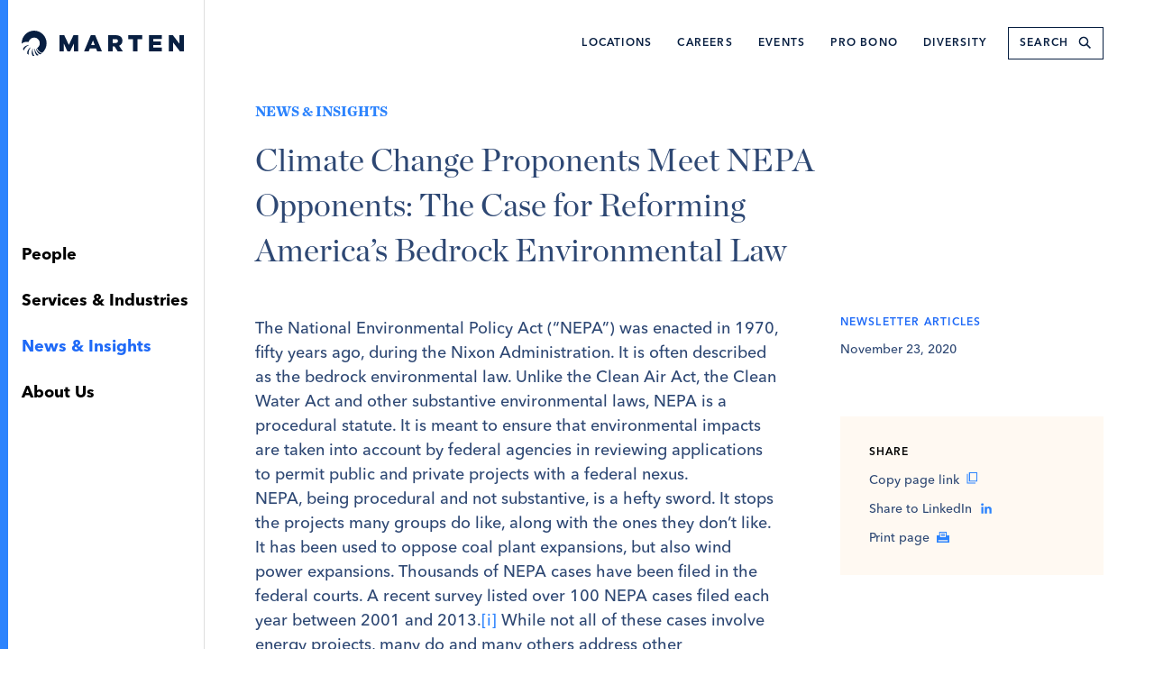

--- FILE ---
content_type: text/html; charset=UTF-8
request_url: https://martenlaw.com/news/climate_change_proponents_meet_nepa_opponents_the_case_for_reforming_americas_bedrock_environmental_law
body_size: 16231
content:
<!DOCTYPE html>
<html class="no-js" lang="en">
	<head>
					<meta charset="UTF-8">
			<meta http-equiv="X-UA-Compatible" content="IE=Edge">
			<meta name="viewport" content="width=device-width, initial-scale=1">
			<meta name="format-detection" content="telephone=no">
			<link rel="apple-touch-icon" sizes="180x180" href="/assets/favicon/apple-touch-icon.png">
<link rel="icon" type="image/png" sizes="32x32" href="/assets/favicon/favicon-32x32.png">
<link rel="icon" type="image/png" sizes="16x16" href="/assets/favicon/favicon-16x16.png">
<link rel="manifest" href="/assets/favicon/site.webmanifest">
<link rel="mask-icon" href="/assets/favicon/safari-pinned-tab.svg" color="#2c83fd">
<meta name="msapplication-TileColor" content="#2c83fd">
<meta name="theme-color" content="#ffffff">
										
	<title>Climate Change Proponents Meet NEPA Opponents: The Case for Reforming America’s Bedrock Environmental Law - Marten Law</title>
	<meta name="description" content="" />

	<meta property="fb:app_id" content="">
	<meta property="og:url" content="https://martenlaw.com/news/climate_change_proponents_meet_nepa_opponents_the_case_for_reforming_americas_bedrock_environmental_law" />
	<meta property="og:type" content="website" />
	<meta property="og:title" content="Climate Change Proponents Meet NEPA Opponents: The Case for Reforming America’s Bedrock Environmental Law - Marten Law" />
	<meta property="og:image" content="https://martenlaw.com/uploads/images/_1200x630_crop_center-center_none/social-card.png" />
	<meta property="og:image:width" content="1200" />
	<meta property="og:image:height" content="630" />
	<meta property="og:description" content="" />
	<meta property="og:site_name" content="Marten Law" />
	<meta property="og:locale" content="en_US" />
	<meta property="og:locale:alternate" content="en_US" />
	
	<meta name="twitter:card" content="summary_large_image" />
	<meta name="twitter:site" content="" />
	<meta name="twitter:url" content="https://martenlaw.com/news/climate_change_proponents_meet_nepa_opponents_the_case_for_reforming_americas_bedrock_environmental_law" />
	<meta name="twitter:title" content="Climate Change Proponents Meet NEPA Opponents: The Case for Reforming America’s Bedrock Environmental Law - Marten Law" />
	<meta name="twitter:description" content="" />
	<meta name="twitter:image" content="https://martenlaw.com/uploads/images/_1200x600_crop_center-center_none/social-card.png" />

	
	<link rel="home" href="https://martenlaw.com/" />
	<link rel="canonical" href="https://martenlaw.com/news/climate_change_proponents_meet_nepa_opponents_the_case_for_reforming_americas_bedrock_environmental_law">
			<meta name="google-site-verification" content="j8iUmxkAXG0jjzC72UqfE9l7pARK4xAAyDmZ1R-YQuU">

			<script type="module">!function(){const e=document.createElement("link").relList;if(!(e&&e.supports&&e.supports("modulepreload"))){for(const e of document.querySelectorAll('link[rel="modulepreload"]'))r(e);new MutationObserver((e=>{for(const o of e)if("childList"===o.type)for(const e of o.addedNodes)if("LINK"===e.tagName&&"modulepreload"===e.rel)r(e);else if(e.querySelectorAll)for(const o of e.querySelectorAll("link[rel=modulepreload]"))r(o)})).observe(document,{childList:!0,subtree:!0})}function r(e){if(e.ep)return;e.ep=!0;const r=function(e){const r={};return e.integrity&&(r.integrity=e.integrity),e.referrerpolicy&&(r.referrerPolicy=e.referrerpolicy),"use-credentials"===e.crossorigin?r.credentials="include":"anonymous"===e.crossorigin?r.credentials="omit":r.credentials="same-origin",r}(e);fetch(e.href,r)}}();</script>
<script type="module" src="https://martenlaw.com/assets/dist/assets/app-709deb93.js" crossorigin onload="e=new CustomEvent(&#039;vite-script-loaded&#039;, {detail:{path: &#039;src/js/app.js&#039;}});document.dispatchEvent(e);"></script>
<link href="https://martenlaw.com/assets/dist/assets/app-5990e8d6.css" rel="stylesheet">
<link href="https://martenlaw.com/assets/dist/assets/styles-da54063f.css" rel="stylesheet">
			<link href="https://martenlaw.com/assets/dist/assets/print-b1658f6e.css" media="print" rel="stylesheet"/>

										<script type="text/javascript" async="" src="https://www.googletagmanager.com/gtag/js?id=G-V2WTF9TZGE&amp;cx=c&amp;_slc=1"></script>
<script async="" src="//www.google-analytics.com/analytics.js"></script>
<script>(function(i,s,o,g,r,a,m){i['GoogleAnalyticsObject']=r;i[r]=i[r]||function(){ (i[r].q=i[r].q||[]).push(arguments)},i[r].l=1*new Date();a=s.createElement(o), m=s.getElementsByTagName(o)[0];a.async=1;a.src=g;m.parentNode.insertBefore(a,m) })(window,document,'script','//www.google-analytics.com/analytics.js','ga'); ga('create', 'UA-3385317-4', 'auto'); ga('send', 'pageview'); ga('set', 'anonymizeIp', false); </script>
			
			</head>
	<body class="split-body" >
				
		
	<div class="top">
		<a class="sr-only sr-only-focusable" href="#content">Skip to content</a>
		
		


    

				
										

<nav class="main-nav reversed" aria-label="secondary navigation">
	<div class="flex justify-end items-center ml-6 mr-6 md:mr-10 md:ml-10 lg:ml-6 lg:mr-14">
		<a href="https://martenlaw.com/" aria-label="Home" class="logo">
			<span class="sr-only">Marten Law</span>
			<svg viewBox="0 0 3232.37 496.56" xmlns="http://www.w3.org/2000/svg" aria-hidden="true"><g fill="currentColor"><path d="m1870.65 242.92c30.15 0 47.47-14.64 47.47-37.92v-.89c0-25.13-18.21-37.81-47.92-37.81h-57.96v76.62h58.42zm-146.88-153.32h151c48.84 0 82.66 12.78 104.05 34.66 18.59 18.33 28.29 42.96 28.29 74.38v.94c0 48.82-25.97 81.21-65.72 98.09l76.14 111.31h-102.16s-64.3-96.71-64.3-96.71h-.92s-37.92 0-37.92 0v96.71h-88.46s0-319.38 0-319.38z"/><path d="m2219.52 167.2h-95.8v-77.61h280.11v77.61h-95.8v241.76h-88.51z"/><path d="m2534.67 89.6h259.13v75.24h-171.6v48.49h153.27v69.67h-153.27v50.67h171.6v75.3h-259.13z"/><path d="m2930.87 89.6h82.61l131.32 168.85v-168.85h87.57v319.37h-77.61l-136.29-175.17v175.17h-87.6z"/><path d="m754.46 89.6h93.48l91.78 189.56h.84l91.7-189.56h93.61v319.37h-84.22v-156.34h-.81l-76.42 156.35-51.73-.01-73.25-156.34h-.82v156.34h-84.16z"/><path d="m1464.9 89.6h-87.21s-134.9 319.39-134.9 319.39h92.92s22.94-57.07 22.94-57.07h123.1s23.25 57.07 23.25 57.07h94.86s-134.95-319.39-134.95-319.39zm-80.38 193.39 36.06-90.68 35.6 90.68z"/><path d="m217.82 356.98c-35.27 85.49-2.99 130.98 2.68 138.02 9.12 1.02 18.39 1.56 27.78 1.56 2.78 0 5.55-.06 8.3-.15-52.05-54.92-33.26-135.4-32.51-138.49-3-.66-5.95-1.43-8.85-2.33z"/><path d="m285.82 354.15c20 90.98 72.84 109.53 81.59 112.01 10.38-5.69 20.32-12.1 29.74-19.16-74.9-15.6-105.71-95.02-105.71-95.02l.39-.2c-2.12.89-4.28 1.72-6.47 2.48l.47-.12z"/><path d="m140.65 281.15c-89.95 15.88-111.61 69.12-114.6 77.92 5.34 10.69 11.42 20.93 18.19 30.67 20.07-74.84 95.29-101.19 98.78-102.38-.86-2.32-1.64-4.67-2.35-7.05v.84z"/><path d="m256.99 360.32c-3.49 92.68 41.75 124.41 49.78 129.3 11.61-2.8 22.91-6.42 33.82-10.79-70.97-38.37-76.66-119.01-76.66-119.01l3.5-.91c-3.67.63-7.4 1.08-11.19 1.35l.74.06z"/><path d="m171.99 330.65c-71.78 60.95-62.15 117.15-60.39 124.91 10.07 6.66 20.66 12.6 31.69 17.75-22.93-72.4 33.71-138.16 33.71-138.16l.55.29c-1.92-1.56-3.78-3.18-5.59-4.86l.04.07z"/><path d="m248.28 0c-137.12 0-248.28 111.16-248.28 248.28 0 2.17.03 4.34.08 6.5 54.75-45.93 124.66-34.31 138.7-31.37 11.32-50.03 56.04-87.39 109.49-87.39 62 0 112.26 50.26 112.26 112.26 0 41.19-22.18 77.19-55.25 96.72l1.36-.68c40.96 84.76 93.52 91.61 103.61 92.13 52.84-45.53 86.3-112.94 86.3-188.16.01-137.13-111.15-248.29-248.27-248.29z"/></g></svg>
		</a>
		<div class="items-container flex font-semibold uppercase tracking-widest text-xs h-24">
			<div class="hidden lg:flex justify-end items-center relative h-24">
				<div class="links">
											<a href="https://martenlaw.com/locations"
							class="mr-6 hover:text-electric-blue-alt"
													>Locations</a>
											<a href="https://martenlaw.com/careers"
							class="mr-6 hover:text-electric-blue-alt"
							 data-modal-nav-trigger						>Careers</a>
											<a href="https://martenlaw.com/events"
							class="mr-6 hover:text-electric-blue-alt"
													>Events</a>
											<a href="https://martenlaw.com/pro-bono"
							class="mr-6 hover:text-electric-blue-alt"
													>Pro Bono</a>
											<a href="https://martenlaw.com/diversity"
							class="mr-6 hover:text-electric-blue-alt"
													>Diversity</a>
									</div>
				<div class="search-container">
					<div class="inner">
						<form action="/search/results">
							<input id="global-search-input" aria-label="search keywords" type="text" name="keyword" class="search-input" placeholder="search">
							<button class="search-icon">
								<span class="sr-only">Submit</span>
								<svg viewBox="0 0 20 20" xmlns="http://www.w3.org/2000/svg" aria-hidden="true"><g fill="none" fill-rule="evenodd" stroke="currentColor" stroke-width="2.0475" transform="translate(1.9998 2.0002)"><circle cx="7.942623" cy="7.942623" r="5.616283" transform="matrix(.70710678 -.70710678 .70710678 .70710678 -3.289933 7.9426)"/><path d="m14.326951 11.198714.00022 6.255796" stroke-linecap="square" transform="matrix(.70710678 -.70710678 .70710678 .70710678 -5.934126 14.326954)"/></g></svg>
							</button>
						</form>
					</div>
				</div>
			</div>
			<button id="nav-drawer-trigger" class="block lg:hidden">
				<span class="sr-only">Navigation Menu</span>
				<div class="hamburger">
					<span></span>
					<span></span>
					<span></span>
				</div>
			</button>
			<div id="nav-drawer-container" class="nav-drawer-container"><nav class="bg-dark-navy text-white w-full px-6 md:px-12 pt-20 pb-8" aria-label="navigation drawer">
	<ul>
					<li>
				<a href="https://martenlaw.com/people"
					class="font-bold normal-case tracking-normal text-2xl py-2 block hover:text-electric-blue-500"
									>People</a>
			</li>
					<li>
				<a href="https://martenlaw.com/services"
					class="font-bold normal-case tracking-normal text-2xl py-2 block hover:text-electric-blue-500"
									>Services &amp; Industries</a>
			</li>
					<li>
				<a href="https://martenlaw.com/news"
					class="font-bold normal-case tracking-normal text-2xl py-2 block hover:text-electric-blue-500"
									>News &amp; Insights</a>
			</li>
					<li>
				<a href="https://martenlaw.com/about"
					class="font-bold normal-case tracking-normal text-2xl py-2 block hover:text-electric-blue-500"
									>About Us</a>
			</li>
			</ul>
	<ul class="mt-5">
					<li>
				<a href="https://martenlaw.com/locations"
					class="text-sm font-medium py-2 uppercase tracking-widest block hover:text-electric-blue-500"
									>Locations</a>
			</li>
					<li>
				<a href="https://martenlaw.com/careers"
					class="text-sm font-medium py-2 uppercase tracking-widest block hover:text-electric-blue-500"
					 data-modal-nav-trigger				>Careers</a>
			</li>
					<li>
				<a href="https://martenlaw.com/events"
					class="text-sm font-medium py-2 uppercase tracking-widest block hover:text-electric-blue-500"
									>Events</a>
			</li>
					<li>
				<a href="https://martenlaw.com/pro-bono"
					class="text-sm font-medium py-2 uppercase tracking-widest block hover:text-electric-blue-500"
									>Pro Bono</a>
			</li>
					<li>
				<a href="https://martenlaw.com/diversity"
					class="text-sm font-medium py-2 uppercase tracking-widest block hover:text-electric-blue-500"
									>Diversity</a>
			</li>
			</ul>

	<div class="mt-7 mb-10 relative">
		<form action="/search/results">
			<input type="text" name="keyword" aria-label="search keywords" class="border bg-transparent px-3 py-2 w-full text-white border-white placeholder:text-white placeholder:uppercase uppercase font-medium text-sm tracking-widest" placeholder="search">
			<button class="absolute w-5 h-5 top-1.5 right-3">
				<span class="sr-only">Submit</span>
				<svg viewBox="0 0 20 20" xmlns="http://www.w3.org/2000/svg" aria-hidden="true"><g fill="none" fill-rule="evenodd" stroke="currentColor" stroke-width="2.0475" transform="translate(1.9998 2.0002)"><circle cx="7.942623" cy="7.942623" r="5.616283" transform="matrix(.70710678 -.70710678 .70710678 .70710678 -3.289933 7.9426)"/><path d="m14.326951 11.198714.00022 6.255796" stroke-linecap="square" transform="matrix(.70710678 -.70710678 .70710678 .70710678 -5.934126 14.326954)"/></g></svg>
			</button>
		</form>
	</div>

	<footer class="text-sm">
					<div class="flex space-x-2 my-4">
									<a href="https://www.linkedin.com/company/marten-law" aria-label="Visit us on LinkedIn (opens in a new window)" target="_blank" rel="noopener" class="w-8 h-8 border border-electric-blue-500 flex items-center justify-center rounded-full text-electric-blue-500 hover:text-white hover:border-white">
						<span class="social-icon"><svg viewBox="0 0 30 30" xmlns="http://www.w3.org/2000/svg"><path d="m4.46191406 11.7880859h4.57617188v14.2119141h-4.57617188zm11.91308594 5.9619141v8.25h-4.5869141v-11s-.0751953-2.7285156-.0751953-3.2119141h4.5117188l.1503906 1.9658203c.9130859-1.375 2.2880859-2.4169921 4.125-2.4169921 3.2119141 0 5.5 2.2880859 5.5 6.4130859v8.25h-4.5869141v-7.7880859c0-2.2988282-1.1171875-3.2119141-2.4921875-3.2119141s-2.5458984.9130859-2.5458984 2.75zm-9.64648438-8.25h-.03222656c-1.62207031 0-2.69628906-1.1171875-2.69628906-2.52441406 0-1.41796875 1.09570312-2.51367188 2.77148438-2.51367188 1.65429687 0 2.70703124 1.09570313 2.72851562 2.51367188 0 1.40722656-1.07421875 2.52441406-2.77148438 2.52441406z" fill="currentColor"/></svg>
</span>
					</a>
									<a href="https://twitter.com/martenlaw" aria-label="Visit us on Twitter (opens in a new window)" target="_blank" rel="noopener" class="w-8 h-8 border border-electric-blue-500 flex items-center justify-center rounded-full text-electric-blue-500 hover:text-white hover:border-white">
						<span class="social-icon"><svg viewBox="0 0 30 30" xmlns="http://www.w3.org/2000/svg"><path d="m22 2.63880208c-.6123047.92382813-1.375 1.70800782-2.2451172 2.34179688v.59082031c0 5.96191403-4.5332031 12.83691403-12.82617186 12.83691403-2.54589844 0-4.94140625-.5585937-6.92871094-1.836914.35449219.0537109.70898438.0751953 1.07421875.0751953 2.10546875 0 4.07128906-.913086 5.59667969-2.1376953-1.95507813-.0214844-3.64160156-1.3535157-4.20019532-3.1367188.27929688.053711.55859376.0859375.83789063.0859375.40820313 0 .81640625-.0537109 1.203125-.1611328-2.0625-.4082031-3.62011719-2.23437499-3.62011719-4.42578124 0-.02148438 0-.02148438 0-.05371094.61230469.33300781 1.29980469.53710938 2.04101563.55859375-1.22460938-.81640625-2.01953125-2.19140625-2.01953125-3.73828125 0-.83789062.23632812-1.52539062.61230468-2.19140625 2.24511719 2.72851563 5.55371094 4.42578125 9.29199218 4.62988281-.0751953-.32226562-.0966797-.6875-.0966797-1.04199218 0-2.4921875 2.0087891-4.50097657 4.5009766-4.50097657 1.2998047 0 2.4707031.55859375 3.3193359 1.41796875 1.0097656-.20410156 1.9873047-.58007812 2.8466797-1.09570312-.3330078 1.05273437-1.0419922 1.94433594-1.9873047 2.50292969.9238282-.10742188 1.7832032-.35449219 2.5996094-.71972657z" fill="currentColor" transform="translate(4 6)"/></svg>
</span>
					</a>
							</div>
				<p class="font-normal normal-case tracking-normal">
			© 2026 Marten Law. All rights reserved. Attorney Advertising.
							Design by
									<a href="https://thinkso.com/" target="_blank" class="underline">Thinkso</a>.
					</p>
	</footer>
</nav>
</div>
		</div>
	</div>
</nav>
	</div>

	<div id="sidebar" class="left no-print">
		<div class="side-nav-container">
							
				
<nav class="side-nav" aria-label="primary navigation">
	<ul>
					<li>
				<a href="https://martenlaw.com/people"
					class=""
									>People</a>
			</li>
					<li>
				<a href="https://martenlaw.com/services"
					class=""
									>Services &amp; Industries</a>
			</li>
					<li>
				<a href="https://martenlaw.com/news"
					class=" active"
									>News &amp; Insights</a>
			</li>
					<li>
				<a href="https://martenlaw.com/about"
					class=""
									>About Us</a>
			</li>
			</ul>
</nav>
			
					</div>
	</div>

	<main class="main" id="content">
		
	




<div id="hero" class="hero-container">
		<div class="hero bg-transparent pt-28 pb-12">
		<div class="inner container">
															<div class="hero-eyebrow">News &amp; Insights</div>
													<h1 class="text-mid-blue text-3xl sm:text-4xl leading-[1.4] sm:leading-[1.4] font-display max-w-2xl">Climate Change Proponents Meet NEPA Opponents: The Case for Reforming America’s Bedrock Environmental Law</h1>
																								</div>
	</div>
</div>

	<div class="container mt-0 mb-16">
		<div class="two-columns mb-16">
			<div class="column-one mb-12">
				
								<div class="block mb-6 lg:hidden">
								<h2 class="eyebrow mb-2 text-electric-blue-alt">Newsletter Articles</h2>
		<date class="text-sm font-medium text-mid-blue">November 23, 2020</date>

				</div>

				<div class="prose prose-lg font-medium text-mid-blue">
					<p>The National Environmental Policy Act (“NEPA”) was enacted in 1970, fifty years ago, during the Nixon Administration. It is often described as the bedrock environmental law. Unlike the Clean Air Act, the Clean Water Act and other substantive environmental laws, NEPA is a procedural statute. It is meant to ensure that environmental impacts are taken into account by federal agencies in reviewing applications to permit public and private projects with a federal nexus.</p><p>NEPA, being procedural and not substantive, is a hefty sword. It stops the projects many groups do like, along with the ones they don’t like. It has been used to oppose coal plant expansions, but also wind power expansions. Thousands of NEPA cases have been filed in the federal courts. A recent survey listed over 100 NEPA cases filed each year between 2001 and 2013.<a href="#_edn1">[i]</a> While not all of these cases involve energy projects, many do and many others address other “infrastructure” projects, such as roadways and bridges that the new Biden Administration favors. This article discusses some of the challenges that the existing NEPA statute and regulations have posed for large-scale infrastructure projects, including clean energy projects. It goes on to discuss some of the efforts that have been made, and proposed, to reform NEPA.</p><h2><strong>Near-Term Prospects for Addressing Infrastructure Needs and Climate Change</strong></h2><p>The Biden Administration has linked its climate change agenda to increased spending on clean energy and other infrastructure. The Biden-Harris website states that the new Administration will:</p><p>“Create millions of good, union jobs rebuilding America’s crumbling infrastructure – from roads and bridges to green spaces and water systems to electricity grids and universal broadband – to lay a new foundation for sustainable growth, compete in the global economy, withstand the impacts of climate change, and improve public health, including access to clean air and clean water.”<a href="#_edn2">[ii]</a></p><p>Much of our “crumbling infrastructure” was built following the Great Depression, and in the 1950s, before the environmental laws we have today were enacted. Indeed, the roads and bridges and water systems built during that era created a considerable amount of the environmental damage that NEPA and other federal environmental laws that followed it were designed to curtail.</p><p>There has been very little federal environmental legislation enacted in the past 30 years. Most of our laws have remained unchanged since the Nixon era, or have seen relatively minor modifications only. Hence the need to “modernize” NEPA. We cannot “build back better” if we cannot build at all.</p><h2><strong>Opportunities for Modernizing NEPA</strong></h2><p>Many ideas to reform NEPA have been floated and a few concrete steps have been taken.</p><p><strong>1. Trump Administration Efforts to Reform NEPA &amp; Streamline Infrastructure Projects</strong></p><p>In July 2020, the Trump Administration promulgated a final set of revised NEPA implementing regulations that represented the first comprehensive update of the rules since their original adoption.<a href="#_edn3">[iii]</a> In doing so, it expressly cited as one of its primary goals the need to eliminate “at least in some measure, the unnecessary and burdensome delays that have hampered national infrastructure and other important projects.”<a href="#_edn4">[iv]</a></p><p>There are several elements of the new regulations most germane to the process for preparation of Environmental Impact Statements (EIS’s) that accompany virtually all major infrastructure projects. First, the new regulations impose a general time limit for completion of an EIS to two years and a page limit of 300, unless a senior agency official approves longer periods. Second, they expressly provide that the agency shall limit alternatives considered in an EIS to a “reasonable number” that are both technically and economically feasible and also meet the goals of any permit applicant. Third, they circumscribe the scope of the environmental impacts that an EIS needs to consider by repealing the duty to consider “cumulative impacts” that had been a mainstay (and oft-litigated provision) of the original version of the regulations, and also by providing that such effects do not encompass those that are remote temporally, geographically, or causally, or that the agency has no ability to prevent.</p><p>There are currently at least four lawsuits pending to challenge these new regulations in which plaintiffs are seeking to have courts set them aside pursuant to the Administrative Procedure Act.<a href="#_edn5">[v]</a> If invalidated by the courts, or reversed by the Biden Administration (as some have sought), we will be back to square one on reforming NEPA. That is only cause for cheer if the status quo is one’s goal. The status quo, however, is not the goal of either the Biden Administration or those concerned about climate change.</p><p><strong>2. Earlier NEPA Reform Proposals &amp; Initiatives</strong></p><p>A full decade before the Trump Administration's recent NEPA regulations, the Obama Administration sought to streamline NEPA review of infrastructure projects funded by the American Recovery and Reinvestment Act (“ARRA”). The ARRA was enacted following the Great Recession of 2007-09. The goal was to kick start the economy by building roads, repairing bridges and modernizing the Nation’s aging infrastructure. The Obama White House issued a Presidential Memorandum entitled, "Speeding Infrastructure Development through More Efficient and Effective Permitting and Environmental Review," instructing federal agencies to "identify and work to expedite permitting and environmental reviews for high-priority infrastructure projects with significant potential for job creation."<a href="#_edn6">[vi]</a> The Memorandum directed five cabinet-level departments to select up to three high-priority infrastructure projects for which the necessary environmental review and federal permitting processes could be completed within 12-18 months. It was neither an Executive Order, however, nor a proposed regulation, and it was of limited scope. Therefore, not much happened to speed NEPA review.</p><p>Around the same time, Congress enacted three NEPA measures. They were tailored to expedite environmental review for specific types of infrastructure projects: The Moving Ahead for Progress in the 21st Century Act (“MAP-21”),<a href="#_edn7">[vii]</a> the Water Resources Reform and Development Act (“WRRDA”),<a href="#_edn8">[viii]</a> and the Fixing America’s Surface Transportation (“FAST”) Act.<a href="#_edn9">[ix]</a></p><p>MAP-21 included various provisions to improve environmental reviews for transportation projects, including combining or truncating various steps in the NEPA review process, establishing a framework for setting and enforcing deadlines to complete NEPA analysis designed to ensure final project decisions within four years, and authorizing expanded use of Categorical Exclusions under NEPA. WRRDA adopted similar types of environmental review acceleration provisions for water resources infrastructure projects. The FAST Act established a Federal Permitting Improvement Steering Council to function as a “one-stop-shop” for streamlining permitting across agencies, including those in the following sectors: renewable or conventional energy production, electricity transmission, surface transportation, aviation, ports and waterways, water resource projects, broadband, pipelines, and manufacturing. It also established a pilot program to allow up to five states to assume federal responsibility for NEPA review and use their own laws and regulations to perform environmental reviews and approve projects in lieu of NEPA. In addition, the FAST Act addressed judicial review of applicable projects by reducing the limitations period to bring a court challenge from six to two years, and expressly directing courts to consider significant adverse effects on jobs in resolving requests for preliminary injunctions against a project.</p><p>Many other NEPA reform proposals have been put forth. One recommends the creation of a specialized government office dedicated to NEPA analyses.<a href="#_edn10">[x]</a> Another would amend the Statute to specifically address projects which impact economically disadvantaged communities.<a href="#_edn11">[xi]</a> Still another would shift the focus of the Statute from preventing adverse environmental impacts to compensating for them.<a href="#_edn12">[xii]</a> There have also been calls for establishing specialized environmental courts.<a href="#_edn13">[xiii]</a></p><p>When all is said and done, however, NEPA has not much changed since 1970. The changes made have been incremental at best, and the changes proposed by the current Administration are being challenged in the courts and targeted for repeal. That leaves us with the courts, who are still the arbiters of the adequacy of environmental review. Fifty years on, it is the judges who decide.</p><h2><strong>Conclusion</strong></h2><p>NEPA was enacted to address the unchecked environmental damage that followed unprecedented infrastructure growth in the middle of the last century. It has served an importance purpose in ensuring that projects – including projects with a laudable public purpose – achieve not only our economic goals, but our environmental goals. After 50 years, however, NEPA is showing its age. It has become a way for some project opponents not only to prevent damage to the environment, but improvement of the environment. How the Biden Administration addresses that tension is critical to achieving its climate and economic goals. If it fails to enact meaningful NEPA reform, the success of the incoming Administration’s infrastructure and climate change agenda will be decided the same way earlier Administration’s agendas have been – in the courts.</p><p>***</p><p><strong>Quinn Emanuel</strong> is routinely recognized as one of the world’s preeminent litigation and appellate practices. For years, <i>Law360</i> has named it to the “Fearsome Four”—the four most feared adversaries in litigation. <i>Vault</i> recently named the Firm the top commercial litigation practice for 2021. The Firm brings that prowess to the field of regulatory litigation and, in particular, energy-sector disputes. Its lawyers have represented clients in virtually every energy field, from upstream and downstream oil and gas companies, to nuclear energy operators, to solar and wind renewable developers and sponsors. FERC and state PSC proceedings—as well as appeals in court for judicial review of orders of those agencies—are familiar territory, as are arbitration and court proceedings involving disputes between private actors in the sector.</p><p><strong>Marten Law</strong> is one of the nation’s premier environmental practices, advising clients on regulatory compliance, public lands issues, project siting, and environmental remediation issues. Its lawyers have represented clients in several of the largest environmental litigation cases in the country: including the 2010 Deepwater Horizon and 1989 Exxon Valdez oil spills and multi-billion Superfund cleanups. Its lawyers have held senior positions in environmental agencies, and collaborated on development projects in the mining, oil and gas, solar, and wind industries. It has also represented, in environmental matters, some of the country’s largest manufacturing, transportation, e-commerce, forestry, technology, real estate development, agriculture and financial companies in complex regulatory, permitting, enforcement and administrative matters throughout the United States.</p><p>We look forward to helping our clients and friends navigate what will undoubtedly be a fast changing post-election landscape. Watch this space.</p><h2><strong>Key Contacts:</strong></h2><p>This article was written by Brad Marten, Daniel Mach, and Stephen Odell. Please contact the authors with any questions regarding the content of this article.</p><p><strong>Quinn Emanuel</strong></p><p><a href="https://www.quinnemanuel.com/attorneys/king-patrick#byCountry=1757&amp;byChar=&amp;byProfileType=&amp;bySearch=king&amp;byOffice=&amp;byPracticeArea=&amp;byLawClerk=&amp;byAdp=">Patrick King</a></p><p>Email: patrickking@quinnemanuel.com</p><p>Phone: +1 713-221-7222</p><p><a href="https://www.quinnemanuel.com/attorneys/alden-anthony-p#byCountry=1757&amp;byChar=&amp;byProfileType=&amp;bySearch=alden&amp;byOffice=&amp;byPracticeArea=&amp;byLawClerk=&amp;byAdp=">Anthony Alden</a></p><p>Email: anthonyalden@quinnemanuel.com</p><p>Phone: +1 213-443-3159</p><p>Daniel Mach</p><p>Email: danielmach@quinnemanuel.com</p><p>Phone: +1 212-849-7066</p><p><a href="https://www.quinnemanuel.com/attorneys/schmit-michelle#byCountry=1757&amp;byChar=&amp;byProfileType=&amp;bySearch=schmit&amp;byOffice=&amp;byPracticeArea=&amp;byLawClerk=&amp;byAdp=">Michelle Schmit</a></p><p>Email: michelleschmit@quinnemanuel.com</p><p>Phone: +1 312-705-7431</p><p><strong>Marten Law</strong></p><p><a href="https://www.martenlaw.com/our-people/bradley-m-marten" rel="noopener noreferrer" target="_blank">Brad Marten</a><br />Email: <a href="mailto:bmarten@martenlaw.com">bmarten@martenlaw.com</a><br />Phone: +1 206-292-2604</p><p><a href="https://www.martenlaw.com/our-people/stephen-j-odell" rel="noopener noreferrer" target="_blank">Stephen Odell</a><br />Email: <a href="mailto:sodell@martenlaw.com">sodell@martenlaw.com</a><br />Phone: +1 503-241-2648</p><p>Jonathan Rackoff<br />Email: rackoff@martenlaw.com<br />Phone: +1 206-422-0209</p><p><a href="https://www.martenlaw.com/our-people/richard-h-allan" rel="noopener noreferrer" target="_blank">Richard Allan</a><br />Email: <a href="mailto:%22Richard%20B.%20Allan%22%20%3Crallan@martenlaw.com%3E">rallan@martenlaw.com</a><br />Phone: +1 503-241-2643</p>
				</div>
			</div>

			<div class="column-two">
				<div class="hidden mb-12 lg:block">
								<h2 class="eyebrow mb-2 text-electric-blue-alt">Newsletter Articles</h2>
		<date class="text-sm font-medium text-mid-blue">November 23, 2020</date>

				</div>

				<div class="hidden lg:block">
						
	<div class="mt-16">
		<aside class="share-panel bg-cream p-8 no-print">
	<h2 class="eyebrow">Share</h2>

	<ul class="text-sm">
		<li>
			<button class="share-item copy-link" data-copy-url>
				<span>Copy page link</span>
				<div class="icons">
					<span class="copy">
						<svg viewBox="0 0 13 14" xmlns="http://www.w3.org/2000/svg"><g fill="none" fill-rule="evenodd" stroke="currentColor" stroke-width="1.168099" transform="translate(1)"><path d="m2.670374.584049h8.745576v9.912044h-8.745576z"/><path d="m0 1.91985731v11.08014269h9.91367487"/></g></svg>
					</span>
					<span class="copied">
						<svg xmlns="http://www.w3.org/2000/svg" fill="none" viewBox="0 0 24 24" stroke-width="1.5" stroke="currentColor">
  <path stroke-linecap="round" stroke-linejoin="round" d="M9 12.75L11.25 15 15 9.75M21 12a9 9 0 11-18 0 9 9 0 0118 0z" />
</svg>

					</span>
				</div>
			</button>
		</li>
					<li>
				<a class="share-item" href="https://www.linkedin.com/sharing/share-offsite/?url=https%3A%2F%2Fmartenlaw.com%2Fnews%2Fclimate_change_proponents_meet_nepa_opponents_the_case_for_reforming_americas_bedrock_environmental_law" aria-label="Share on LinkedIn (opens in a new window)" target="_blank" rel="noopener">
					<span>Share to LinkedIn</span>
					<span class="block w-4 h-auto text-electric-blue-500">
						<svg viewBox="0 0 30 30" xmlns="http://www.w3.org/2000/svg"><path d="m4.46191406 11.7880859h4.57617188v14.2119141h-4.57617188zm11.91308594 5.9619141v8.25h-4.5869141v-11s-.0751953-2.7285156-.0751953-3.2119141h4.5117188l.1503906 1.9658203c.9130859-1.375 2.2880859-2.4169921 4.125-2.4169921 3.2119141 0 5.5 2.2880859 5.5 6.4130859v8.25h-4.5869141v-7.7880859c0-2.2988282-1.1171875-3.2119141-2.4921875-3.2119141s-2.5458984.9130859-2.5458984 2.75zm-9.64648438-8.25h-.03222656c-1.62207031 0-2.69628906-1.1171875-2.69628906-2.52441406 0-1.41796875 1.09570312-2.51367188 2.77148438-2.51367188 1.65429687 0 2.70703124 1.09570313 2.72851562 2.51367188 0 1.40722656-1.07421875 2.52441406-2.77148438 2.52441406z" fill="currentColor"/></svg>

					</span>
				</a>
			</li>
				<li>
			<button class="share-item" onClick="window.print()">
				<span>Print page</span>
				<span class="block w-3.5 h-auto text-electric-blue-500">
					<svg viewBox="0 0 15 12" xmlns="http://www.w3.org/2000/svg"><g fill="currentColor" fill-rule="evenodd"><path d="m5.08969269 3.06653913h4.64196442v-1.0761045h-4.64196442z"/><path d="m5.09042788 4.85932923h4.64196442v-1.0761045h-4.64196442z"/><path d="m3.03705337 0v4.07054463h-3.03705337v7.92945537h15v-7.92945537h-3.2149684v-4.07054463zm1.06896045 6.09936032h6.61079258v-5.05625636h-6.61079258zm-2.14159682 4.31015718h11.0719012v-1.07538705h-11.0719012z"/></g></svg>
				</span>
			</button>
		</li>
			</ul>
</aside>
	</div>

	
				</div>
			</div>
		</div>
	</div>

			


		
	        <div class="container my-4">
      <div class="two-columns">
        <div class="column-one">
              <div class="fade-up load-hidden prose prose-lg font-medium text-mid-blue">
      <p><a href="#_ednref1">[i]</a> <i>See</i> James E. Salzman and Barton H. Thompson, Jr., Environmental Law &amp; Policy 340 (5th ed. 2019); <a href="https://ceq.doe.gov/docs/ceq-reports/nepa-litigation-surveys-2001-2013.pdf" rel="noopener noreferrer" target="_blank">https://ceq.doe.gov/docs/ceq-r...</a> (providing data on NEPA cases filed between 2001-13).</p><p><a href="#_ednref2">[ii]</a> <a href="https://www.whitehouse.gov/cleanenergy/" rel="noopener noreferrer" target="_blank">https://joebiden.com/clean-energy/#</a></p><p><a href="#_ednref3">[iii]</a> 85 Fed. Reg. 43,304 (July 16, 2020).</p><p><a href="#_ednref4">[iv]</a> <a href="https://www.federalregister.gov/documents/2020/07/16/2020-15179/update-to-the-regulations-implementing-the-procedural-provisions-of-the-national-environmental" rel="noopener noreferrer" target="_blank">https://www.federalregister.gov/documents/2020/07/16/2020-15179/update-to-the-regulations-implementing-the-procedural-provisions-of-the-national-environmental</a></p><p><a href="#_ednref5">[v]</a> <i>See, e.g., Alaska Community Action on Toxics v. CEQ</i>, case no 20-5199 (N.D. Ca.); <i>California v. CEQ</i>, case no. 20-6057 (N.D. Ca.); <i>Environmental Justice Health Alliance v. CEQ</i>, case no 20-6143 (S.D.N.Y.); <i>Wild Virginia v. CEQ</i>, case no. 20-45 (W.D. Va.).</p><p><a href="#_ednref6">[vi]</a> <a href="https://obamawhitehouse.archives.gov/the-press-office/2011/08/31/presidential-memorandum-speeding-infrastructure-development-through-more" rel="noopener noreferrer" target="_blank">https://obamawhitehouse.archives.gov/the-press-office/2011/08/31/presidential-memorandum-speeding-infrastructure-development-through-more</a>.</p><p><a href="#_ednref7">[vii]</a> Pub. L. No. 112-141 (July 6, 2012).</p><p><a href="#_ednref8">[viii]</a> Pub. L. No. 113-121 (June 10, 2014).</p><p><a href="#_ednref9">[ix]</a> Pub. L. No. 114-94 (Dec. 4, 2015).</p><p><a href="#_ednref10">[x]</a> Aliza M. Cohen, NEPA in the Hot Seat: A Proposal for an Office of Environmental Analysis, 44 U. Mich. J.L. Reform 169, 171 (2010).</p><p><a href="#_ednref11">[xi]</a> Marissa Tripolsky, A New NEPA to Take A Bite Out of Environmental Injustice, 23 B.U. Pub. Int. L.J. 313, 337 (2014).</p><p><a href="#_ednref12">[xii]</a> Bradley C. Karkkainen, Toward A Smarter NEPA: Monitoring and Managing Government's Environmental Performance, 102 Colum. L. Rev. 903 (2002).</p><p><a href="#_ednref13">[xiii]</a> Scott C. Whitney, The Case for Creating a Special Environmental Court System, 14 William &amp; Mary L. Rev. 473 (1973).</p>
    </div>
  
        </div>
      </div>
    </div>
  	
		<div class="container block lg:hidden">
			
	<div class="mt-16">
		<aside class="share-panel bg-cream p-8 no-print">
	<h2 class="eyebrow">Share</h2>

	<ul class="text-sm">
		<li>
			<button class="share-item copy-link" data-copy-url>
				<span>Copy page link</span>
				<div class="icons">
					<span class="copy">
						<svg viewBox="0 0 13 14" xmlns="http://www.w3.org/2000/svg"><g fill="none" fill-rule="evenodd" stroke="currentColor" stroke-width="1.168099" transform="translate(1)"><path d="m2.670374.584049h8.745576v9.912044h-8.745576z"/><path d="m0 1.91985731v11.08014269h9.91367487"/></g></svg>
					</span>
					<span class="copied">
						<svg xmlns="http://www.w3.org/2000/svg" fill="none" viewBox="0 0 24 24" stroke-width="1.5" stroke="currentColor">
  <path stroke-linecap="round" stroke-linejoin="round" d="M9 12.75L11.25 15 15 9.75M21 12a9 9 0 11-18 0 9 9 0 0118 0z" />
</svg>

					</span>
				</div>
			</button>
		</li>
					<li>
				<a class="share-item" href="https://www.linkedin.com/sharing/share-offsite/?url=https%3A%2F%2Fmartenlaw.com%2Fnews%2Fclimate_change_proponents_meet_nepa_opponents_the_case_for_reforming_americas_bedrock_environmental_law" aria-label="Share on LinkedIn (opens in a new window)" target="_blank" rel="noopener">
					<span>Share to LinkedIn</span>
					<span class="block w-4 h-auto text-electric-blue-500">
						<svg viewBox="0 0 30 30" xmlns="http://www.w3.org/2000/svg"><path d="m4.46191406 11.7880859h4.57617188v14.2119141h-4.57617188zm11.91308594 5.9619141v8.25h-4.5869141v-11s-.0751953-2.7285156-.0751953-3.2119141h4.5117188l.1503906 1.9658203c.9130859-1.375 2.2880859-2.4169921 4.125-2.4169921 3.2119141 0 5.5 2.2880859 5.5 6.4130859v8.25h-4.5869141v-7.7880859c0-2.2988282-1.1171875-3.2119141-2.4921875-3.2119141s-2.5458984.9130859-2.5458984 2.75zm-9.64648438-8.25h-.03222656c-1.62207031 0-2.69628906-1.1171875-2.69628906-2.52441406 0-1.41796875 1.09570312-2.51367188 2.77148438-2.51367188 1.65429687 0 2.70703124 1.09570313 2.72851562 2.51367188 0 1.40722656-1.07421875 2.52441406-2.77148438 2.52441406z" fill="currentColor"/></svg>

					</span>
				</a>
			</li>
				<li>
			<button class="share-item" onClick="window.print()">
				<span>Print page</span>
				<span class="block w-3.5 h-auto text-electric-blue-500">
					<svg viewBox="0 0 15 12" xmlns="http://www.w3.org/2000/svg"><g fill="currentColor" fill-rule="evenodd"><path d="m5.08969269 3.06653913h4.64196442v-1.0761045h-4.64196442z"/><path d="m5.09042788 4.85932923h4.64196442v-1.0761045h-4.64196442z"/><path d="m3.03705337 0v4.07054463h-3.03705337v7.92945537h15v-7.92945537h-3.2149684v-4.07054463zm1.06896045 6.09936032h6.61079258v-5.05625636h-6.61079258zm-2.14159682 4.31015718h11.0719012v-1.07538705h-11.0719012z"/></g></svg>
				</span>
			</button>
		</li>
			</ul>
</aside>
	</div>

	
	</div>

	<div class="container mb-16 mt-24">
		



<nav class="paging border-t">
	<div class="flex flex-col-reverse md:flex-row md:justify-between">
									<a href="https://martenlaw.com/news" class="next-prev-item up -ml-6">
					<span class="paging-arrow flip"><svg viewBox="0 0 8 13" xmlns="http://www.w3.org/2000/svg"><path d="m10 0-5.00021434 5-4.99978566-5" fill="none" stroke="currentColor" stroke-width="2" transform="matrix(0 1 1 0 1.5 1.5)"/></svg></span>
					<span class="block">Back to News &amp; Insights</span>
				</a>
										<a href="https://martenlaw.com/news/marten_and_quinn_emanuel_announce_2020_election_series" class="next-prev-item next -mr-6">
					<span>
						<span class="text-electric-blue-alt">Next: </span>
						Marten and Quinn Emanuel Announce 2020 Election Series
					</span>
					<span class="paging-arrow"><svg viewBox="0 0 8 13" xmlns="http://www.w3.org/2000/svg"><path d="m10 0-5.00021434 5-4.99978566-5" fill="none" stroke="currentColor" stroke-width="2" transform="matrix(0 1 1 0 1.5 1.5)"/></svg></span>
				</a>
						</div>
</nav>
	</div>

	<div>
		<div class="bg-cream">
	<div class="container md:flex py-20">
		<div class="mb-4 md:mb-0 md:w-1/3">
			<h2 class="text-4xl font-display text-electric-blue-500 pr-4">Stay Informed</h2>
		</div>
		<div class="md:w-2/3">
						<div class="prose prose-lg font-medium text-mid-blue max-w-xl">
				<p>Sign up for our law and policy newsletter to receive email alerts and in-depth articles on recent developments and cutting-edge debates within our core practice areas.</p>
			</div>
						<form action="https://martenlaw.us2.list-manage.com/subscribe/post?u=71d3da2a824c7c94c74bbaa8e&amp;id=ff00f67215" method="post" class="my-8 relative">
				<input type="email" class="border-b w-full bg-transparent font-display italic text-2xl text-dark-navy py-1 appearance-none rounded-none" name="EMAIL" value="" placeholder="Email" aria-label="Email" required>
				<div aria-hidden="true" class="hidden puckish-orbit-1689532722">
					<input type="text" name="b_71d3da2a824c7c94c74bbaa8e_ff00f67215" value="" aria-label="If you’re a human, do not fill out this field" tabindex="-1">
				</div>
				<button class="absolute right-0 top-0 bottom-0">
					<span class="sr-only">Subscribe</span>
					<span class="block w-6 text-dark-navy hover:text-electric-blue-500 py-2.5"><svg viewBox="0 0 17 12" xmlns="http://www.w3.org/2000/svg"><g fill="none" fill-rule="evenodd" stroke="currentColor" stroke-width="1.5" transform="translate(0 1)"><path d="m0 5h15"/><path d="m10 0 5 4.99986583-5 5.00013417"/></g></svg></span>
				</button>
			</form>
		</div>
	</div>
</div>
	</div>

	</main>
					<div class="bottom">
			


    

            
    

<footer class="bg-dark-navy text-white">
	<div class="container">
					<div class="flex flex-col items-center py-8 px-10 lg:px-0 md:flex-row md:flex-wrap justify-center md:space-x-12 border-b border-b-mid-blue">
									<a href="https://martenlaw.com/locations/seattle-washington" data-live-weather data-lat="47.606139" data-long="-122.332848" class="flex flex-none items-center my-1 md:my-4 hover:text-electric-blue-500">
						<div class="weather-icon"></div>Seattle, WA</a>
									<a href="https://martenlaw.com/locations/new-york-new-york" data-live-weather data-lat="40.758993" data-long="-73.97383" class="flex flex-none items-center my-1 md:my-4 hover:text-electric-blue-500">
						<div class="weather-icon"></div>New York, NY</a>
									<a href="https://martenlaw.com/locations/washington-dc" data-live-weather data-lat="38.907192" data-long="-77.036871" class="flex flex-none items-center my-1 md:my-4 hover:text-electric-blue-500">
						<div class="weather-icon"></div>Washington, DC</a>
									<a href="https://martenlaw.com/locations/portland-oregon" data-live-weather data-lat="45.515232" data-long="-122.678385" class="flex flex-none items-center my-1 md:my-4 hover:text-electric-blue-500">
						<div class="weather-icon"></div>Portland, OR</a>
									<a href="https://martenlaw.com/locations/boise-idaho" data-live-weather data-lat="43.615019" data-long="-116.202314" class="flex flex-none items-center my-1 md:my-4 hover:text-electric-blue-500">
						<div class="weather-icon"></div>Boise, ID</a>
									<a href="https://martenlaw.com/locations/toronto-ontario" data-live-weather data-lat="43.648991" data-long="-79.378151" class="flex flex-none items-center my-1 md:my-4 hover:text-electric-blue-500">
						<div class="weather-icon"></div>Toronto, Ontario</a>
							</div>
				<div class="flex justify-between items-center py-12 flex-col-reverse md:flex-row">
			<div class="flex flex-col text-center items-center space-y-3 md:space-y-0 md:flex-row md:space-x-12 md:text-left">
									<a href="https://martenlaw.com/locations" class="hover:underline">Locations</a>
									<a href="https://martenlaw.com/privacy-policy" class="hover:underline">Privacy Policy</a>
							</div>
							<div class="flex space-x-2 mb-12 md:mb-0">
											<a href="https://www.linkedin.com/company/marten-law" aria-label="Visit us on LinkedIn (opens in a new window)" target="_blank" rel="noopener" class="w-8 h-8 border border-electric-blue-500 flex items-center justify-center rounded-full text-electric-blue-500 hover:text-white hover:border-white">
							<span class="social-icon"><svg viewBox="0 0 30 30" xmlns="http://www.w3.org/2000/svg"><path d="m4.46191406 11.7880859h4.57617188v14.2119141h-4.57617188zm11.91308594 5.9619141v8.25h-4.5869141v-11s-.0751953-2.7285156-.0751953-3.2119141h4.5117188l.1503906 1.9658203c.9130859-1.375 2.2880859-2.4169921 4.125-2.4169921 3.2119141 0 5.5 2.2880859 5.5 6.4130859v8.25h-4.5869141v-7.7880859c0-2.2988282-1.1171875-3.2119141-2.4921875-3.2119141s-2.5458984.9130859-2.5458984 2.75zm-9.64648438-8.25h-.03222656c-1.62207031 0-2.69628906-1.1171875-2.69628906-2.52441406 0-1.41796875 1.09570312-2.51367188 2.77148438-2.51367188 1.65429687 0 2.70703124 1.09570313 2.72851562 2.51367188 0 1.40722656-1.07421875 2.52441406-2.77148438 2.52441406z" fill="currentColor"/></svg>
</span>
						</a>
											<a href="https://twitter.com/martenlaw" aria-label="Visit us on Twitter (opens in a new window)" target="_blank" rel="noopener" class="w-8 h-8 border border-electric-blue-500 flex items-center justify-center rounded-full text-electric-blue-500 hover:text-white hover:border-white">
							<span class="social-icon"><svg viewBox="0 0 30 30" xmlns="http://www.w3.org/2000/svg"><path d="m22 2.63880208c-.6123047.92382813-1.375 1.70800782-2.2451172 2.34179688v.59082031c0 5.96191403-4.5332031 12.83691403-12.82617186 12.83691403-2.54589844 0-4.94140625-.5585937-6.92871094-1.836914.35449219.0537109.70898438.0751953 1.07421875.0751953 2.10546875 0 4.07128906-.913086 5.59667969-2.1376953-1.95507813-.0214844-3.64160156-1.3535157-4.20019532-3.1367188.27929688.053711.55859376.0859375.83789063.0859375.40820313 0 .81640625-.0537109 1.203125-.1611328-2.0625-.4082031-3.62011719-2.23437499-3.62011719-4.42578124 0-.02148438 0-.02148438 0-.05371094.61230469.33300781 1.29980469.53710938 2.04101563.55859375-1.22460938-.81640625-2.01953125-2.19140625-2.01953125-3.73828125 0-.83789062.23632812-1.52539062.61230468-2.19140625 2.24511719 2.72851563 5.55371094 4.42578125 9.29199218 4.62988281-.0751953-.32226562-.0966797-.6875-.0966797-1.04199218 0-2.4921875 2.0087891-4.50097657 4.5009766-4.50097657 1.2998047 0 2.4707031.55859375 3.3193359 1.41796875 1.0097656-.20410156 1.9873047-.58007812 2.8466797-1.09570312-.3330078 1.05273437-1.0419922 1.94433594-1.9873047 2.50292969.9238282-.10742188 1.7832032-.35449219 2.5996094-.71972657z" fill="currentColor" transform="translate(4 6)"/></svg>
</span>
						</a>
									</div>
					</div>
		<div class="pb-12">
			<div class="text-xs text-center md:text-left">
				<p>
					© 2026 Marten Law. All rights reserved. Attorney Advertising.
											Design by
													<a href="https://thinkso.com/" target="_blank" class="underline">Thinkso</a>.
									</p>
			</div>
		</div>
	</div>
</footer>

		</div>
						


<nav id="subnav-modal" class="subnav-modal hidden" aria-label="careers navigation">
	<button data-close class="flex items-center justify-center w-8 h-8 absolute top-7 right-4 md:right-[2.4rem] z-30">
		<span class="sr-only">Close Menu</span>
		<span class="text-electric-blue-500 w-5 h-5"><svg viewBox="0 0 17 18" xmlns="http://www.w3.org/2000/svg"><g fill="none" fill-rule="evenodd" stroke="currentColor" stroke-linecap="square" stroke-width="2" transform="translate(1 1)"><path d="m1 .9375 13 14.0625"/><path d="m2 .9375 13 14.0625" transform="matrix(-1 0 0 1 16 0)"/></g></svg></span>
	</button>
	<div class="flex flex-col md:flex-row md:w-full h-full text-white">
		<a class="logo" href="/">
			<span class="sr-only">Marten Law</span><svg viewBox="0 0 3232.37 496.56" xmlns="http://www.w3.org/2000/svg" aria-hidden="true"><g fill="currentColor"><path d="m1870.65 242.92c30.15 0 47.47-14.64 47.47-37.92v-.89c0-25.13-18.21-37.81-47.92-37.81h-57.96v76.62h58.42zm-146.88-153.32h151c48.84 0 82.66 12.78 104.05 34.66 18.59 18.33 28.29 42.96 28.29 74.38v.94c0 48.82-25.97 81.21-65.72 98.09l76.14 111.31h-102.16s-64.3-96.71-64.3-96.71h-.92s-37.92 0-37.92 0v96.71h-88.46s0-319.38 0-319.38z"/><path d="m2219.52 167.2h-95.8v-77.61h280.11v77.61h-95.8v241.76h-88.51z"/><path d="m2534.67 89.6h259.13v75.24h-171.6v48.49h153.27v69.67h-153.27v50.67h171.6v75.3h-259.13z"/><path d="m2930.87 89.6h82.61l131.32 168.85v-168.85h87.57v319.37h-77.61l-136.29-175.17v175.17h-87.6z"/><path d="m754.46 89.6h93.48l91.78 189.56h.84l91.7-189.56h93.61v319.37h-84.22v-156.34h-.81l-76.42 156.35-51.73-.01-73.25-156.34h-.82v156.34h-84.16z"/><path d="m1464.9 89.6h-87.21s-134.9 319.39-134.9 319.39h92.92s22.94-57.07 22.94-57.07h123.1s23.25 57.07 23.25 57.07h94.86s-134.95-319.39-134.95-319.39zm-80.38 193.39 36.06-90.68 35.6 90.68z"/><path d="m217.82 356.98c-35.27 85.49-2.99 130.98 2.68 138.02 9.12 1.02 18.39 1.56 27.78 1.56 2.78 0 5.55-.06 8.3-.15-52.05-54.92-33.26-135.4-32.51-138.49-3-.66-5.95-1.43-8.85-2.33z"/><path d="m285.82 354.15c20 90.98 72.84 109.53 81.59 112.01 10.38-5.69 20.32-12.1 29.74-19.16-74.9-15.6-105.71-95.02-105.71-95.02l.39-.2c-2.12.89-4.28 1.72-6.47 2.48l.47-.12z"/><path d="m140.65 281.15c-89.95 15.88-111.61 69.12-114.6 77.92 5.34 10.69 11.42 20.93 18.19 30.67 20.07-74.84 95.29-101.19 98.78-102.38-.86-2.32-1.64-4.67-2.35-7.05v.84z"/><path d="m256.99 360.32c-3.49 92.68 41.75 124.41 49.78 129.3 11.61-2.8 22.91-6.42 33.82-10.79-70.97-38.37-76.66-119.01-76.66-119.01l3.5-.91c-3.67.63-7.4 1.08-11.19 1.35l.74.06z"/><path d="m171.99 330.65c-71.78 60.95-62.15 117.15-60.39 124.91 10.07 6.66 20.66 12.6 31.69 17.75-22.93-72.4 33.71-138.16 33.71-138.16l.55.29c-1.92-1.56-3.78-3.18-5.59-4.86l.04.07z"/><path d="m248.28 0c-137.12 0-248.28 111.16-248.28 248.28 0 2.17.03 4.34.08 6.5 54.75-45.93 124.66-34.31 138.7-31.37 11.32-50.03 56.04-87.39 109.49-87.39 62 0 112.26 50.26 112.26 112.26 0 41.19-22.18 77.19-55.25 96.72l1.36-.68c40.96 84.76 93.52 91.61 103.61 92.13 52.84-45.53 86.3-112.94 86.3-188.16.01-137.13-111.15-248.29-248.27-248.29z"/></g></svg></a>
		<div class="title-container">
			<h2 class="font-display text-4xl sm:text-7xl -mb-16 md:mb-0 md:-mr-16">Careers</h2>
		</div>
		<div class="link-container">
			<div>
				<ul class="px-6 mt-12 md:px-0 md:ml-32">
											<li>
							<a href="https://martenlaw.com/careers/laterals" class="menu-link">Laterals<span class="chevron-icon"><svg viewBox="0 0 8 13" xmlns="http://www.w3.org/2000/svg"><path d="m10 0-5.00021434 5-4.99978566-5" fill="none" stroke="currentColor" stroke-width="2" transform="matrix(0 1 1 0 1.5 1.5)"/></svg></span></a>
						</li>
											<li>
							<a href="https://martenlaw.com/careers/recent-graduates" class="menu-link">Recent Graduates<span class="chevron-icon"><svg viewBox="0 0 8 13" xmlns="http://www.w3.org/2000/svg"><path d="m10 0-5.00021434 5-4.99978566-5" fill="none" stroke="currentColor" stroke-width="2" transform="matrix(0 1 1 0 1.5 1.5)"/></svg></span></a>
						</li>
											<li>
							<a href="https://martenlaw.com/careers/law-students" class="menu-link">Law Students<span class="chevron-icon"><svg viewBox="0 0 8 13" xmlns="http://www.w3.org/2000/svg"><path d="m10 0-5.00021434 5-4.99978566-5" fill="none" stroke="currentColor" stroke-width="2" transform="matrix(0 1 1 0 1.5 1.5)"/></svg></span></a>
						</li>
											<li>
							<a href="https://martenlaw.com/careers/staff" class="menu-link">Professional Staff<span class="chevron-icon"><svg viewBox="0 0 8 13" xmlns="http://www.w3.org/2000/svg"><path d="m10 0-5.00021434 5-4.99978566-5" fill="none" stroke="currentColor" stroke-width="2" transform="matrix(0 1 1 0 1.5 1.5)"/></svg></span></a>
						</li>
									</ul>
			</div>
		</div>
	</div>
	<div class="arrow-shape first"><svg preserveAspectRatio="none" viewBox="0 0 1590 1388" fill="none" xmlns="http://www.w3.org/2000/svg"><path d="M199.398 695L0.573822 1388H1390.97L1589.8 695L1390.4 0H0L199.398 695Z" fill="currentColor"/></svg>
</div>
	<div class="arrow-shape second"><svg preserveAspectRatio="none" viewBox="0 0 1590 1388" fill="none" xmlns="http://www.w3.org/2000/svg"><path d="M199.398 695L0.573822 1388H1390.97L1589.8 695L1390.4 0H0L199.398 695Z" fill="currentColor"/></svg>
</div>
	<div class="backplane">
			</div>
</nav>
	
				
		
			



														
<script type="application/ld+json">
{"@context":"https:\/\/schema.org","@graph":[{"@type":"WebSite","name":"Marten Law","url":"https:\/\/martenlaw.com\/","image":"https:\/\/martenlaw.com\/assets\/img\/social-card.png","inLanguage":"en-US","countryOfOrigin":"USA","isAccessibleForFree":true,"mainEntityOfPage":"https:\/\/martenlaw.com\/","author":{"@id":"https:\/\/martenlaw.com\/#organization"},"publisher":{"@id":"https:\/\/martenlaw.com\/#organization"},"copyrightHolder":{"@id":"https:\/\/martenlaw.com\/#organization"},"maintainer":{"@id":"https:\/\/martenlaw.com\/#organization"},"potentialAction":{"@type":"SearchAction","target":{"@type":"EntryPoint","urlTemplate":"https:\/\/martenlaw.com\/search\/results?keyword={keyword}"},"query-input":"required name=keyword"}},{"@type":"Organization","@id":"https:\/\/martenlaw.com\/#organization","name":"Marten Law","legalName":"Marten Law LLP","url":"https:\/\/martenlaw.com\/","image":"https:\/\/martenlaw.com\/assets\/img\/social-card.png","logo":"https:\/\/martenlaw.com\/assets\/img\/logo.svg","sameAs":["https:\/\/www.linkedin.com\/company\/marten-law","https:\/\/twitter.com\/martenlaw"],"mainEntityOfPage":"https:\/\/martenlaw.com\/about"},{"@type":"Article","url":"https:\/\/martenlaw.com\/news\/climate_change_proponents_meet_nepa_opponents_the_case_for_reforming_americas_bedrock_environmental_law","mainEntityOfPage":"https:\/\/martenlaw.com\/news\/climate_change_proponents_meet_nepa_opponents_the_case_for_reforming_americas_bedrock_environmental_law","headline":"Climate Change Proponents Meet NEPA Opponents: The Case for Reforming America\u2019s Bedrock Environmental Law","publisher":{"@id":"https:\/\/martenlaw.com\/#organization"},"copyrightHolder":{"@id":"https:\/\/martenlaw.com\/#organization"},"inLanguage":"en-US","isAccessibleForFree":true,"author":[],"keywords":"Newsletter Articles","datePublished":"2020-11-23T00:00:00-08:00","dateModified":"2024-05-13T07:25:06-07:00"}]}
</script>
	<script src="https://martenlaw.com/cpresources/627a91c8/htmx.min.js?v=1744405483"></script></body>
</html>


--- FILE ---
content_type: text/css
request_url: https://martenlaw.com/assets/dist/assets/styles-da54063f.css
body_size: 15642
content:
@charset "UTF-8";*,:before,:after{box-sizing:border-box;border-width:0;border-style:solid;border-color:currentColor}:before,:after{--tw-content: ""}html{line-height:1.5;-webkit-text-size-adjust:100%;-moz-tab-size:4;-o-tab-size:4;tab-size:4;font-family:Avenir Next,sans-serif;font-feature-settings:normal;font-variation-settings:normal}body{margin:0;line-height:inherit}hr{height:0;color:inherit;border-top-width:1px}abbr:where([title]){-webkit-text-decoration:underline dotted;text-decoration:underline dotted}h1,h2,h3,h4,h5,h6{font-size:inherit;font-weight:inherit}a{color:inherit;text-decoration:inherit}b,strong{font-weight:bolder}code,kbd,samp,pre{font-family:ui-monospace,SFMono-Regular,Menlo,Monaco,Consolas,Liberation Mono,Courier New,monospace;font-size:1em}small{font-size:80%}sub,sup{font-size:75%;line-height:0;position:relative;vertical-align:baseline}sub{bottom:-.25em}sup{top:-.5em}table{text-indent:0;border-color:inherit;border-collapse:collapse}button,input,optgroup,select,textarea{font-family:inherit;font-feature-settings:inherit;font-variation-settings:inherit;font-size:100%;font-weight:inherit;line-height:inherit;color:inherit;margin:0;padding:0}button,select{text-transform:none}button,[type=button],[type=reset],[type=submit]{-webkit-appearance:button;background-color:transparent;background-image:none}:-moz-focusring{outline:auto}:-moz-ui-invalid{box-shadow:none}progress{vertical-align:baseline}::-webkit-inner-spin-button,::-webkit-outer-spin-button{height:auto}[type=search]{-webkit-appearance:textfield;outline-offset:-2px}::-webkit-search-decoration{-webkit-appearance:none}::-webkit-file-upload-button{-webkit-appearance:button;font:inherit}summary{display:list-item}blockquote,dl,dd,h1,h2,h3,h4,h5,h6,hr,figure,p,pre{margin:0}fieldset{margin:0;padding:0}legend{padding:0}ol,ul,menu{list-style:none;margin:0;padding:0}dialog{padding:0}textarea{resize:vertical}input::-webkit-input-placeholder,textarea::-webkit-input-placeholder{opacity:1;color:#9ca3af}input:-ms-input-placeholder,textarea:-ms-input-placeholder{opacity:1;color:#9ca3af}input::-ms-input-placeholder,textarea::-ms-input-placeholder{opacity:1;color:#9ca3af}input::placeholder,textarea::placeholder{opacity:1;color:#9ca3af}button,[role=button]{cursor:pointer}:disabled{cursor:default}img,svg,video,canvas,audio,iframe,embed,object{display:block;vertical-align:middle}img,video{max-width:100%;height:auto}[hidden]{display:none}*,:before,:after{--tw-border-spacing-x: 0;--tw-border-spacing-y: 0;--tw-translate-x: 0;--tw-translate-y: 0;--tw-rotate: 0;--tw-skew-x: 0;--tw-skew-y: 0;--tw-scale-x: 1;--tw-scale-y: 1;--tw-pan-x: ;--tw-pan-y: ;--tw-pinch-zoom: ;--tw-scroll-snap-strictness: proximity;--tw-gradient-from-position: ;--tw-gradient-via-position: ;--tw-gradient-to-position: ;--tw-ordinal: ;--tw-slashed-zero: ;--tw-numeric-figure: ;--tw-numeric-spacing: ;--tw-numeric-fraction: ;--tw-ring-inset: ;--tw-ring-offset-width: 0px;--tw-ring-offset-color: #fff;--tw-ring-color: rgb(59 130 246 / .5);--tw-ring-offset-shadow: 0 0 #0000;--tw-ring-shadow: 0 0 #0000;--tw-shadow: 0 0 #0000;--tw-shadow-colored: 0 0 #0000;--tw-blur: ;--tw-brightness: ;--tw-contrast: ;--tw-grayscale: ;--tw-hue-rotate: ;--tw-invert: ;--tw-saturate: ;--tw-sepia: ;--tw-drop-shadow: ;--tw-backdrop-blur: ;--tw-backdrop-brightness: ;--tw-backdrop-contrast: ;--tw-backdrop-grayscale: ;--tw-backdrop-hue-rotate: ;--tw-backdrop-invert: ;--tw-backdrop-opacity: ;--tw-backdrop-saturate: ;--tw-backdrop-sepia: }::-ms-backdrop{--tw-border-spacing-x: 0;--tw-border-spacing-y: 0;--tw-translate-x: 0;--tw-translate-y: 0;--tw-rotate: 0;--tw-skew-x: 0;--tw-skew-y: 0;--tw-scale-x: 1;--tw-scale-y: 1;--tw-pan-x: ;--tw-pan-y: ;--tw-pinch-zoom: ;--tw-scroll-snap-strictness: proximity;--tw-gradient-from-position: ;--tw-gradient-via-position: ;--tw-gradient-to-position: ;--tw-ordinal: ;--tw-slashed-zero: ;--tw-numeric-figure: ;--tw-numeric-spacing: ;--tw-numeric-fraction: ;--tw-ring-inset: ;--tw-ring-offset-width: 0px;--tw-ring-offset-color: #fff;--tw-ring-color: rgb(59 130 246 / .5);--tw-ring-offset-shadow: 0 0 #0000;--tw-ring-shadow: 0 0 #0000;--tw-shadow: 0 0 #0000;--tw-shadow-colored: 0 0 #0000;--tw-blur: ;--tw-brightness: ;--tw-contrast: ;--tw-grayscale: ;--tw-hue-rotate: ;--tw-invert: ;--tw-saturate: ;--tw-sepia: ;--tw-drop-shadow: ;--tw-backdrop-blur: ;--tw-backdrop-brightness: ;--tw-backdrop-contrast: ;--tw-backdrop-grayscale: ;--tw-backdrop-hue-rotate: ;--tw-backdrop-invert: ;--tw-backdrop-opacity: ;--tw-backdrop-saturate: ;--tw-backdrop-sepia: }::backdrop{--tw-border-spacing-x: 0;--tw-border-spacing-y: 0;--tw-translate-x: 0;--tw-translate-y: 0;--tw-rotate: 0;--tw-skew-x: 0;--tw-skew-y: 0;--tw-scale-x: 1;--tw-scale-y: 1;--tw-pan-x: ;--tw-pan-y: ;--tw-pinch-zoom: ;--tw-scroll-snap-strictness: proximity;--tw-gradient-from-position: ;--tw-gradient-via-position: ;--tw-gradient-to-position: ;--tw-ordinal: ;--tw-slashed-zero: ;--tw-numeric-figure: ;--tw-numeric-spacing: ;--tw-numeric-fraction: ;--tw-ring-inset: ;--tw-ring-offset-width: 0px;--tw-ring-offset-color: #fff;--tw-ring-color: rgb(59 130 246 / .5);--tw-ring-offset-shadow: 0 0 #0000;--tw-ring-shadow: 0 0 #0000;--tw-shadow: 0 0 #0000;--tw-shadow-colored: 0 0 #0000;--tw-blur: ;--tw-brightness: ;--tw-contrast: ;--tw-grayscale: ;--tw-hue-rotate: ;--tw-invert: ;--tw-saturate: ;--tw-sepia: ;--tw-drop-shadow: ;--tw-backdrop-blur: ;--tw-backdrop-brightness: ;--tw-backdrop-contrast: ;--tw-backdrop-grayscale: ;--tw-backdrop-hue-rotate: ;--tw-backdrop-invert: ;--tw-backdrop-opacity: ;--tw-backdrop-saturate: ;--tw-backdrop-sepia: }.container{width:100%}@media (min-width: 640px){.container{max-width:640px}}@media (min-width: 768px){.container{max-width:768px}}@media (min-width: 1024px){.container{max-width:1024px}}@media (min-width: 1280px){.container{max-width:1280px}}@media (min-width: 1536px){.container{max-width:1536px}}.prose{color:var(--tw-prose-body);max-width:65ch}.prose :where(p):not(:where([class~=not-prose],[class~=not-prose] *)){margin-top:1rem;margin-bottom:1rem}.prose :where([class~=lead]):not(:where([class~=not-prose],[class~=not-prose] *)){color:var(--tw-prose-lead);font-size:1.25em;line-height:1.6;margin-top:1.2em;margin-bottom:1.2em}.prose :where(a):not(:where([class~=not-prose],[class~=not-prose] *)){color:var(--tw-prose-links);text-decoration:underline;font-weight:500}.prose :where(strong):not(:where([class~=not-prose],[class~=not-prose] *)){color:var(--tw-prose-bold);font-weight:600}.prose :where(a strong):not(:where([class~=not-prose],[class~=not-prose] *)){color:inherit}.prose :where(blockquote strong):not(:where([class~=not-prose],[class~=not-prose] *)){color:inherit}.prose :where(thead th strong):not(:where([class~=not-prose],[class~=not-prose] *)){color:inherit}.prose :where(ol):not(:where([class~=not-prose],[class~=not-prose] *)){list-style-type:decimal;margin-top:1.25em;margin-bottom:1.25em;padding-left:1.625em}.prose :where(ol[type=A]):not(:where([class~=not-prose],[class~=not-prose] *)){list-style-type:upper-alpha}.prose :where(ol[type=a]):not(:where([class~=not-prose],[class~=not-prose] *)){list-style-type:lower-alpha}.prose :where(ol[type=A s]):not(:where([class~=not-prose],[class~=not-prose] *)){list-style-type:upper-alpha}.prose :where(ol[type=a s]):not(:where([class~=not-prose],[class~=not-prose] *)){list-style-type:lower-alpha}.prose :where(ol[type=I]):not(:where([class~=not-prose],[class~=not-prose] *)){list-style-type:upper-roman}.prose :where(ol[type=i]):not(:where([class~=not-prose],[class~=not-prose] *)){list-style-type:lower-roman}.prose :where(ol[type=I s]):not(:where([class~=not-prose],[class~=not-prose] *)){list-style-type:upper-roman}.prose :where(ol[type=i s]):not(:where([class~=not-prose],[class~=not-prose] *)){list-style-type:lower-roman}.prose :where(ol[type="1"]):not(:where([class~=not-prose],[class~=not-prose] *)){list-style-type:decimal}.prose :where(ul):not(:where([class~=not-prose],[class~=not-prose] *)){list-style-type:disc;margin-top:1.25em;margin-bottom:1.25em;padding-left:1.625em}.prose :where(ol>li):not(:where([class~=not-prose],[class~=not-prose] *))::marker{font-weight:400;color:var(--tw-prose-counters)}.prose :where(ul>li):not(:where([class~=not-prose],[class~=not-prose] *))::marker{color:var(--tw-prose-bullets)}.prose :where(dt):not(:where([class~=not-prose],[class~=not-prose] *)){color:var(--tw-prose-headings);font-weight:600;margin-top:1.25em}.prose :where(hr):not(:where([class~=not-prose],[class~=not-prose] *)){border-color:var(--tw-prose-hr);border-top-width:1px;margin-top:3em;margin-bottom:3em}.prose :where(blockquote):not(:where([class~=not-prose],[class~=not-prose] *)){font-weight:500;font-style:italic;color:var(--tw-prose-quotes);border-left-width:.25rem;border-left-color:var(--tw-prose-quote-borders);quotes:"“""”""‘""’";margin-top:1.6em;margin-bottom:1.6em;padding-left:1em}.prose :where(blockquote p:first-of-type):not(:where([class~=not-prose],[class~=not-prose] *)):before{content:open-quote}.prose :where(blockquote p:last-of-type):not(:where([class~=not-prose],[class~=not-prose] *)):after{content:close-quote}.prose :where(h1):not(:where([class~=not-prose],[class~=not-prose] *)){color:var(--tw-prose-headings);font-weight:800;font-size:2.25em;margin-top:0;margin-bottom:.8888889em;line-height:1.1111111}.prose :where(h1 strong):not(:where([class~=not-prose],[class~=not-prose] *)){font-weight:900;color:inherit}.prose :where(h2):not(:where([class~=not-prose],[class~=not-prose] *)){color:var(--tw-prose-headings);font-weight:700;font-size:1.5em;margin-top:2em;margin-bottom:1em;line-height:1.3333333}.prose :where(h2 strong):not(:where([class~=not-prose],[class~=not-prose] *)){font-weight:800;color:inherit}.prose :where(h3):not(:where([class~=not-prose],[class~=not-prose] *)){color:var(--tw-prose-headings);font-weight:600;font-size:1.25em;margin-top:1.6em;margin-bottom:.6em;line-height:1.6}.prose :where(h3 strong):not(:where([class~=not-prose],[class~=not-prose] *)){font-weight:700;color:inherit}.prose :where(h4):not(:where([class~=not-prose],[class~=not-prose] *)){color:var(--tw-prose-headings);font-weight:600;margin-top:1.5em;margin-bottom:.5em;line-height:1.5}.prose :where(h4 strong):not(:where([class~=not-prose],[class~=not-prose] *)){font-weight:700;color:inherit}.prose :where(img):not(:where([class~=not-prose],[class~=not-prose] *)){margin-top:2em;margin-bottom:2em}.prose :where(picture):not(:where([class~=not-prose],[class~=not-prose] *)){display:block;margin-top:2em;margin-bottom:2em}.prose :where(kbd):not(:where([class~=not-prose],[class~=not-prose] *)){font-weight:500;font-family:inherit;color:var(--tw-prose-kbd);box-shadow:0 0 0 1px rgb(var(--tw-prose-kbd-shadows) / 10%),0 3px 0 rgb(var(--tw-prose-kbd-shadows) / 10%);font-size:.875em;border-radius:.3125rem;padding:.1875em .375em}.prose :where(code):not(:where([class~=not-prose],[class~=not-prose] *)){color:var(--tw-prose-code);font-weight:600;font-size:.875em}.prose :where(code):not(:where([class~=not-prose],[class~=not-prose] *)):before{content:"`"}.prose :where(code):not(:where([class~=not-prose],[class~=not-prose] *)):after{content:"`"}.prose :where(a code):not(:where([class~=not-prose],[class~=not-prose] *)){color:inherit}.prose :where(h1 code):not(:where([class~=not-prose],[class~=not-prose] *)){color:inherit}.prose :where(h2 code):not(:where([class~=not-prose],[class~=not-prose] *)){color:inherit;font-size:.875em}.prose :where(h3 code):not(:where([class~=not-prose],[class~=not-prose] *)){color:inherit;font-size:.9em}.prose :where(h4 code):not(:where([class~=not-prose],[class~=not-prose] *)){color:inherit}.prose :where(blockquote code):not(:where([class~=not-prose],[class~=not-prose] *)){color:inherit}.prose :where(thead th code):not(:where([class~=not-prose],[class~=not-prose] *)){color:inherit}.prose :where(pre):not(:where([class~=not-prose],[class~=not-prose] *)){color:var(--tw-prose-pre-code);background-color:var(--tw-prose-pre-bg);overflow-x:auto;font-weight:400;font-size:.875em;line-height:1.7142857;margin-top:1.7142857em;margin-bottom:1.7142857em;border-radius:.375rem;padding:.8571429em 1.1428571em}.prose :where(pre code):not(:where([class~=not-prose],[class~=not-prose] *)){background-color:transparent;border-width:0;border-radius:0;padding:0;font-weight:inherit;color:inherit;font-size:inherit;font-family:inherit;line-height:inherit}.prose :where(pre code):not(:where([class~=not-prose],[class~=not-prose] *)):before{content:none}.prose :where(pre code):not(:where([class~=not-prose],[class~=not-prose] *)):after{content:none}.prose :where(table):not(:where([class~=not-prose],[class~=not-prose] *)){width:100%;table-layout:auto;text-align:left;margin-top:2em;margin-bottom:2em;font-size:.875em;line-height:1.7142857}.prose :where(thead):not(:where([class~=not-prose],[class~=not-prose] *)){border-bottom-width:1px;border-bottom-color:var(--tw-prose-th-borders)}.prose :where(thead th):not(:where([class~=not-prose],[class~=not-prose] *)){color:var(--tw-prose-headings);font-weight:600;vertical-align:bottom;padding-right:.5714286em;padding-bottom:.5714286em;padding-left:.5714286em}.prose :where(tbody tr):not(:where([class~=not-prose],[class~=not-prose] *)){border-bottom-width:1px;border-bottom-color:var(--tw-prose-td-borders)}.prose :where(tbody tr:last-child):not(:where([class~=not-prose],[class~=not-prose] *)){border-bottom-width:0}.prose :where(tbody td):not(:where([class~=not-prose],[class~=not-prose] *)){vertical-align:baseline}.prose :where(tfoot):not(:where([class~=not-prose],[class~=not-prose] *)){border-top-width:1px;border-top-color:var(--tw-prose-th-borders)}.prose :where(tfoot td):not(:where([class~=not-prose],[class~=not-prose] *)){vertical-align:top}.prose :where(figure>*):not(:where([class~=not-prose],[class~=not-prose] *)){margin-top:0;margin-bottom:0}.prose :where(figcaption):not(:where([class~=not-prose],[class~=not-prose] *)){color:var(--tw-prose-captions);font-size:.875em;line-height:1.4285714;margin-top:.8571429em}.prose{--tw-prose-body: #374151;--tw-prose-headings: #111827;--tw-prose-lead: #4b5563;--tw-prose-links: #111827;--tw-prose-bold: #111827;--tw-prose-counters: #6b7280;--tw-prose-bullets: #2d4773;--tw-prose-hr: #e5e7eb;--tw-prose-quotes: #111827;--tw-prose-quote-borders: #e5e7eb;--tw-prose-captions: #6b7280;--tw-prose-kbd: #111827;--tw-prose-kbd-shadows: 17 24 39;--tw-prose-code: #111827;--tw-prose-pre-code: #e5e7eb;--tw-prose-pre-bg: #1f2937;--tw-prose-th-borders: #d1d5db;--tw-prose-td-borders: #e5e7eb;--tw-prose-invert-body: #d1d5db;--tw-prose-invert-headings: #fff;--tw-prose-invert-lead: #9ca3af;--tw-prose-invert-links: #fff;--tw-prose-invert-bold: #fff;--tw-prose-invert-counters: #9ca3af;--tw-prose-invert-bullets: #4b5563;--tw-prose-invert-hr: #374151;--tw-prose-invert-quotes: #f3f4f6;--tw-prose-invert-quote-borders: #374151;--tw-prose-invert-captions: #9ca3af;--tw-prose-invert-kbd: #fff;--tw-prose-invert-kbd-shadows: 255 255 255;--tw-prose-invert-code: #fff;--tw-prose-invert-pre-code: #d1d5db;--tw-prose-invert-pre-bg: rgb(0 0 0 / 50%);--tw-prose-invert-th-borders: #4b5563;--tw-prose-invert-td-borders: #374151;font-size:1rem;line-height:1.5}.prose :where(picture>img):not(:where([class~=not-prose],[class~=not-prose] *)){margin-top:0;margin-bottom:0}.prose :where(video):not(:where([class~=not-prose],[class~=not-prose] *)){margin-top:2em;margin-bottom:2em}.prose :where(li):not(:where([class~=not-prose],[class~=not-prose] *)){margin-top:.5em;margin-bottom:.5em}.prose :where(ol>li):not(:where([class~=not-prose],[class~=not-prose] *)){padding-left:.375em}.prose :where(ul>li):not(:where([class~=not-prose],[class~=not-prose] *)){padding-left:.375em}.prose :where(.prose>ul>li p):not(:where([class~=not-prose],[class~=not-prose] *)){margin-top:.75em;margin-bottom:.75em}.prose :where(.prose>ul>li>*:first-child):not(:where([class~=not-prose],[class~=not-prose] *)){margin-top:1.25em}.prose :where(.prose>ul>li>*:last-child):not(:where([class~=not-prose],[class~=not-prose] *)){margin-bottom:1.25em}.prose :where(.prose>ol>li>*:first-child):not(:where([class~=not-prose],[class~=not-prose] *)){margin-top:1.25em}.prose :where(.prose>ol>li>*:last-child):not(:where([class~=not-prose],[class~=not-prose] *)){margin-bottom:1.25em}.prose :where(ul ul,ul ol,ol ul,ol ol):not(:where([class~=not-prose],[class~=not-prose] *)){margin-top:.75em;margin-bottom:.75em}.prose :where(dl):not(:where([class~=not-prose],[class~=not-prose] *)){margin-top:1.25em;margin-bottom:1.25em}.prose :where(dd):not(:where([class~=not-prose],[class~=not-prose] *)){margin-top:.5em;padding-left:1.625em}.prose :where(hr+*):not(:where([class~=not-prose],[class~=not-prose] *)){margin-top:0}.prose :where(h2+*):not(:where([class~=not-prose],[class~=not-prose] *)){margin-top:0}.prose :where(h3+*):not(:where([class~=not-prose],[class~=not-prose] *)){margin-top:0}.prose :where(h4+*):not(:where([class~=not-prose],[class~=not-prose] *)){margin-top:0}.prose :where(thead th:first-child):not(:where([class~=not-prose],[class~=not-prose] *)){padding-left:0}.prose :where(thead th:last-child):not(:where([class~=not-prose],[class~=not-prose] *)){padding-right:0}.prose :where(tbody td,tfoot td):not(:where([class~=not-prose],[class~=not-prose] *)){padding:.5714286em}.prose :where(tbody td:first-child,tfoot td:first-child):not(:where([class~=not-prose],[class~=not-prose] *)){padding-left:0}.prose :where(tbody td:last-child,tfoot td:last-child):not(:where([class~=not-prose],[class~=not-prose] *)){padding-right:0}.prose :where(figure):not(:where([class~=not-prose],[class~=not-prose] *)){margin-top:2em;margin-bottom:2em}.prose :where(.prose>:first-child):not(:where([class~=not-prose],[class~=not-prose] *)){margin-top:0}.prose :where(.prose>:last-child):not(:where([class~=not-prose],[class~=not-prose] *)){margin-bottom:0}.prose-sm{font-size:.875rem;line-height:1.5}.prose-sm :where(p):not(:where([class~=not-prose],[class~=not-prose] *)){margin-top:1rem;margin-bottom:1rem}.prose-sm :where([class~=lead]):not(:where([class~=not-prose],[class~=not-prose] *)){font-size:1.2857143em;line-height:1.5555556;margin-top:.8888889em;margin-bottom:.8888889em}.prose-sm :where(blockquote):not(:where([class~=not-prose],[class~=not-prose] *)){margin-top:1.3333333em;margin-bottom:1.3333333em;padding-left:1.1111111em}.prose-sm :where(h1):not(:where([class~=not-prose],[class~=not-prose] *)){font-size:2.1428571em;margin-top:0;margin-bottom:.8em;line-height:1.2}.prose-sm :where(h2):not(:where([class~=not-prose],[class~=not-prose] *)){font-size:1.4285714em;margin-top:1.6em;margin-bottom:.8em;line-height:1.4}.prose-sm :where(h3):not(:where([class~=not-prose],[class~=not-prose] *)){font-size:1.2857143em;margin-top:1.5555556em;margin-bottom:.4444444em;line-height:1.5555556}.prose-sm :where(h4):not(:where([class~=not-prose],[class~=not-prose] *)){margin-top:1.4285714em;margin-bottom:.5714286em;line-height:1.4285714}.prose-sm :where(img):not(:where([class~=not-prose],[class~=not-prose] *)){margin-top:1.7142857em;margin-bottom:1.7142857em}.prose-sm :where(picture):not(:where([class~=not-prose],[class~=not-prose] *)){margin-top:1.7142857em;margin-bottom:1.7142857em}.prose-sm :where(picture>img):not(:where([class~=not-prose],[class~=not-prose] *)){margin-top:0;margin-bottom:0}.prose-sm :where(video):not(:where([class~=not-prose],[class~=not-prose] *)){margin-top:1.7142857em;margin-bottom:1.7142857em}.prose-sm :where(kbd):not(:where([class~=not-prose],[class~=not-prose] *)){font-size:.8571429em;border-radius:.3125rem;padding:.1428571em .3571429em}.prose-sm :where(code):not(:where([class~=not-prose],[class~=not-prose] *)){font-size:.8571429em}.prose-sm :where(h2 code):not(:where([class~=not-prose],[class~=not-prose] *)){font-size:.9em}.prose-sm :where(h3 code):not(:where([class~=not-prose],[class~=not-prose] *)){font-size:.8888889em}.prose-sm :where(pre):not(:where([class~=not-prose],[class~=not-prose] *)){font-size:.8571429em;line-height:1.6666667;margin-top:1.6666667em;margin-bottom:1.6666667em;border-radius:.25rem;padding:.6666667em 1em}.prose-sm :where(ol):not(:where([class~=not-prose],[class~=not-prose] *)){margin-top:1.1428571em;margin-bottom:1.1428571em;padding-left:1.5714286em}.prose-sm :where(ul):not(:where([class~=not-prose],[class~=not-prose] *)){margin-top:1.1428571em;margin-bottom:1.1428571em;padding-left:1.5714286em}.prose-sm :where(li):not(:where([class~=not-prose],[class~=not-prose] *)){margin-top:.2857143em;margin-bottom:.2857143em}.prose-sm :where(ol>li):not(:where([class~=not-prose],[class~=not-prose] *)){padding-left:.4285714em}.prose-sm :where(ul>li):not(:where([class~=not-prose],[class~=not-prose] *)){padding-left:.4285714em}.prose-sm :where(.prose-sm>ul>li p):not(:where([class~=not-prose],[class~=not-prose] *)){margin-top:.5714286em;margin-bottom:.5714286em}.prose-sm :where(.prose-sm>ul>li>*:first-child):not(:where([class~=not-prose],[class~=not-prose] *)){margin-top:1.1428571em}.prose-sm :where(.prose-sm>ul>li>*:last-child):not(:where([class~=not-prose],[class~=not-prose] *)){margin-bottom:1.1428571em}.prose-sm :where(.prose-sm>ol>li>*:first-child):not(:where([class~=not-prose],[class~=not-prose] *)){margin-top:1.1428571em}.prose-sm :where(.prose-sm>ol>li>*:last-child):not(:where([class~=not-prose],[class~=not-prose] *)){margin-bottom:1.1428571em}.prose-sm :where(ul ul,ul ol,ol ul,ol ol):not(:where([class~=not-prose],[class~=not-prose] *)){margin-top:.5714286em;margin-bottom:.5714286em}.prose-sm :where(dl):not(:where([class~=not-prose],[class~=not-prose] *)){margin-top:1.1428571em;margin-bottom:1.1428571em}.prose-sm :where(dt):not(:where([class~=not-prose],[class~=not-prose] *)){margin-top:1.1428571em}.prose-sm :where(dd):not(:where([class~=not-prose],[class~=not-prose] *)){margin-top:.2857143em;padding-left:1.5714286em}.prose-sm :where(hr):not(:where([class~=not-prose],[class~=not-prose] *)){margin-top:2.8571429em;margin-bottom:2.8571429em}.prose-sm :where(hr+*):not(:where([class~=not-prose],[class~=not-prose] *)){margin-top:0}.prose-sm :where(h2+*):not(:where([class~=not-prose],[class~=not-prose] *)){margin-top:0}.prose-sm :where(h3+*):not(:where([class~=not-prose],[class~=not-prose] *)){margin-top:0}.prose-sm :where(h4+*):not(:where([class~=not-prose],[class~=not-prose] *)){margin-top:0}.prose-sm :where(table):not(:where([class~=not-prose],[class~=not-prose] *)){font-size:.8571429em;line-height:1.5}.prose-sm :where(thead th):not(:where([class~=not-prose],[class~=not-prose] *)){padding-right:1em;padding-bottom:.6666667em;padding-left:1em}.prose-sm :where(thead th:first-child):not(:where([class~=not-prose],[class~=not-prose] *)){padding-left:0}.prose-sm :where(thead th:last-child):not(:where([class~=not-prose],[class~=not-prose] *)){padding-right:0}.prose-sm :where(tbody td,tfoot td):not(:where([class~=not-prose],[class~=not-prose] *)){padding:.6666667em 1em}.prose-sm :where(tbody td:first-child,tfoot td:first-child):not(:where([class~=not-prose],[class~=not-prose] *)){padding-left:0}.prose-sm :where(tbody td:last-child,tfoot td:last-child):not(:where([class~=not-prose],[class~=not-prose] *)){padding-right:0}.prose-sm :where(figure):not(:where([class~=not-prose],[class~=not-prose] *)){margin-top:1.7142857em;margin-bottom:1.7142857em}.prose-sm :where(figure>*):not(:where([class~=not-prose],[class~=not-prose] *)){margin-top:0;margin-bottom:0}.prose-sm :where(figcaption):not(:where([class~=not-prose],[class~=not-prose] *)){font-size:.8571429em;line-height:1.3333333;margin-top:.6666667em}.prose-sm :where(.prose-sm>:first-child):not(:where([class~=not-prose],[class~=not-prose] *)){margin-top:0}.prose-sm :where(.prose-sm>:last-child):not(:where([class~=not-prose],[class~=not-prose] *)){margin-bottom:0}.prose-lg{font-size:1.125rem;line-height:1.5}.prose-lg :where(p):not(:where([class~=not-prose],[class~=not-prose] *)){margin-top:1rem;margin-bottom:1rem}.prose-lg :where([class~=lead]):not(:where([class~=not-prose],[class~=not-prose] *)){font-size:1.2222222em;line-height:1.4545455;margin-top:1.0909091em;margin-bottom:1.0909091em}.prose-lg :where(blockquote):not(:where([class~=not-prose],[class~=not-prose] *)){margin-top:1.6666667em;margin-bottom:1.6666667em;padding-left:1em}.prose-lg :where(h1):not(:where([class~=not-prose],[class~=not-prose] *)){font-size:2.6666667em;margin-top:0;margin-bottom:.8333333em;line-height:1}.prose-lg :where(h2):not(:where([class~=not-prose],[class~=not-prose] *)){font-size:1.6666667em;margin-top:1.8666667em;margin-bottom:1.0666667em;line-height:1.3333333}.prose-lg :where(h3):not(:where([class~=not-prose],[class~=not-prose] *)){font-size:1.3333333em;margin-top:1.6666667em;margin-bottom:.6666667em;line-height:1.5}.prose-lg :where(h4):not(:where([class~=not-prose],[class~=not-prose] *)){margin-top:1.7777778em;margin-bottom:.4444444em;line-height:1.5555556}.prose-lg :where(img):not(:where([class~=not-prose],[class~=not-prose] *)){margin-top:1.7777778em;margin-bottom:1.7777778em}.prose-lg :where(picture):not(:where([class~=not-prose],[class~=not-prose] *)){margin-top:1.7777778em;margin-bottom:1.7777778em}.prose-lg :where(picture>img):not(:where([class~=not-prose],[class~=not-prose] *)){margin-top:0;margin-bottom:0}.prose-lg :where(video):not(:where([class~=not-prose],[class~=not-prose] *)){margin-top:1.7777778em;margin-bottom:1.7777778em}.prose-lg :where(kbd):not(:where([class~=not-prose],[class~=not-prose] *)){font-size:.8888889em;border-radius:.3125rem;padding:.2222222em .4444444em}.prose-lg :where(code):not(:where([class~=not-prose],[class~=not-prose] *)){font-size:.8888889em}.prose-lg :where(h2 code):not(:where([class~=not-prose],[class~=not-prose] *)){font-size:.8666667em}.prose-lg :where(h3 code):not(:where([class~=not-prose],[class~=not-prose] *)){font-size:.875em}.prose-lg :where(pre):not(:where([class~=not-prose],[class~=not-prose] *)){font-size:.8888889em;line-height:1.75;margin-top:2em;margin-bottom:2em;border-radius:.375rem;padding:1em 1.5em}.prose-lg :where(ol):not(:where([class~=not-prose],[class~=not-prose] *)){margin-top:1.3333333em;margin-bottom:1.3333333em;padding-left:1.5555556em}.prose-lg :where(ul):not(:where([class~=not-prose],[class~=not-prose] *)){margin-top:1.3333333em;margin-bottom:1.3333333em;padding-left:1.5555556em}.prose-lg :where(li):not(:where([class~=not-prose],[class~=not-prose] *)){margin-top:.6666667em;margin-bottom:.6666667em}.prose-lg :where(ol>li):not(:where([class~=not-prose],[class~=not-prose] *)){padding-left:.4444444em}.prose-lg :where(ul>li):not(:where([class~=not-prose],[class~=not-prose] *)){padding-left:.4444444em}.prose-lg :where(.prose-lg>ul>li p):not(:where([class~=not-prose],[class~=not-prose] *)){margin-top:.8888889em;margin-bottom:.8888889em}.prose-lg :where(.prose-lg>ul>li>*:first-child):not(:where([class~=not-prose],[class~=not-prose] *)){margin-top:1.3333333em}.prose-lg :where(.prose-lg>ul>li>*:last-child):not(:where([class~=not-prose],[class~=not-prose] *)){margin-bottom:1.3333333em}.prose-lg :where(.prose-lg>ol>li>*:first-child):not(:where([class~=not-prose],[class~=not-prose] *)){margin-top:1.3333333em}.prose-lg :where(.prose-lg>ol>li>*:last-child):not(:where([class~=not-prose],[class~=not-prose] *)){margin-bottom:1.3333333em}.prose-lg :where(ul ul,ul ol,ol ul,ol ol):not(:where([class~=not-prose],[class~=not-prose] *)){margin-top:.8888889em;margin-bottom:.8888889em}.prose-lg :where(dl):not(:where([class~=not-prose],[class~=not-prose] *)){margin-top:1.3333333em;margin-bottom:1.3333333em}.prose-lg :where(dt):not(:where([class~=not-prose],[class~=not-prose] *)){margin-top:1.3333333em}.prose-lg :where(dd):not(:where([class~=not-prose],[class~=not-prose] *)){margin-top:.6666667em;padding-left:1.5555556em}.prose-lg :where(hr):not(:where([class~=not-prose],[class~=not-prose] *)){margin-top:3.1111111em;margin-bottom:3.1111111em}.prose-lg :where(hr+*):not(:where([class~=not-prose],[class~=not-prose] *)){margin-top:0}.prose-lg :where(h2+*):not(:where([class~=not-prose],[class~=not-prose] *)){margin-top:0}.prose-lg :where(h3+*):not(:where([class~=not-prose],[class~=not-prose] *)){margin-top:0}.prose-lg :where(h4+*):not(:where([class~=not-prose],[class~=not-prose] *)){margin-top:0}.prose-lg :where(table):not(:where([class~=not-prose],[class~=not-prose] *)){font-size:.8888889em;line-height:1.5}.prose-lg :where(thead th):not(:where([class~=not-prose],[class~=not-prose] *)){padding-right:.75em;padding-bottom:.75em;padding-left:.75em}.prose-lg :where(thead th:first-child):not(:where([class~=not-prose],[class~=not-prose] *)){padding-left:0}.prose-lg :where(thead th:last-child):not(:where([class~=not-prose],[class~=not-prose] *)){padding-right:0}.prose-lg :where(tbody td,tfoot td):not(:where([class~=not-prose],[class~=not-prose] *)){padding:.75em}.prose-lg :where(tbody td:first-child,tfoot td:first-child):not(:where([class~=not-prose],[class~=not-prose] *)){padding-left:0}.prose-lg :where(tbody td:last-child,tfoot td:last-child):not(:where([class~=not-prose],[class~=not-prose] *)){padding-right:0}.prose-lg :where(figure):not(:where([class~=not-prose],[class~=not-prose] *)){margin-top:1.7777778em;margin-bottom:1.7777778em}.prose-lg :where(figure>*):not(:where([class~=not-prose],[class~=not-prose] *)){margin-top:0;margin-bottom:0}.prose-lg :where(figcaption):not(:where([class~=not-prose],[class~=not-prose] *)){font-size:.8888889em;line-height:1.5;margin-top:1em}.prose-lg :where(.prose-lg>:first-child):not(:where([class~=not-prose],[class~=not-prose] *)){margin-top:0}.prose-lg :where(.prose-lg>:last-child):not(:where([class~=not-prose],[class~=not-prose] *)){margin-bottom:0}.prose-xl{font-size:1.25rem;line-height:1.8}.prose-xl :where(p):not(:where([class~=not-prose],[class~=not-prose] *)){margin-top:1.2em;margin-bottom:1.2em}.prose-xl :where([class~=lead]):not(:where([class~=not-prose],[class~=not-prose] *)){font-size:1.2em;line-height:1.5;margin-top:1em;margin-bottom:1em}.prose-xl :where(blockquote):not(:where([class~=not-prose],[class~=not-prose] *)){margin-top:1.6em;margin-bottom:1.6em;padding-left:1.0666667em}.prose-xl :where(h1):not(:where([class~=not-prose],[class~=not-prose] *)){font-size:2.8em;margin-top:0;margin-bottom:.8571429em;line-height:1}.prose-xl :where(h2):not(:where([class~=not-prose],[class~=not-prose] *)){font-size:1.8em;margin-top:1.5555556em;margin-bottom:.8888889em;line-height:1.1111111}.prose-xl :where(h3):not(:where([class~=not-prose],[class~=not-prose] *)){font-size:1.5em;margin-top:1.6em;margin-bottom:.6666667em;line-height:1.3333333}.prose-xl :where(h4):not(:where([class~=not-prose],[class~=not-prose] *)){margin-top:1.8em;margin-bottom:.6em;line-height:1.6}.prose-xl :where(img):not(:where([class~=not-prose],[class~=not-prose] *)){margin-top:2em;margin-bottom:2em}.prose-xl :where(picture):not(:where([class~=not-prose],[class~=not-prose] *)){margin-top:2em;margin-bottom:2em}.prose-xl :where(picture>img):not(:where([class~=not-prose],[class~=not-prose] *)){margin-top:0;margin-bottom:0}.prose-xl :where(video):not(:where([class~=not-prose],[class~=not-prose] *)){margin-top:2em;margin-bottom:2em}.prose-xl :where(kbd):not(:where([class~=not-prose],[class~=not-prose] *)){font-size:.9em;border-radius:.3125rem;padding:.25em .4em}.prose-xl :where(code):not(:where([class~=not-prose],[class~=not-prose] *)){font-size:.9em}.prose-xl :where(h2 code):not(:where([class~=not-prose],[class~=not-prose] *)){font-size:.8611111em}.prose-xl :where(h3 code):not(:where([class~=not-prose],[class~=not-prose] *)){font-size:.9em}.prose-xl :where(pre):not(:where([class~=not-prose],[class~=not-prose] *)){font-size:.9em;line-height:1.7777778;margin-top:2em;margin-bottom:2em;border-radius:.5rem;padding:1.1111111em 1.3333333em}.prose-xl :where(ol):not(:where([class~=not-prose],[class~=not-prose] *)){margin-top:1.2em;margin-bottom:1.2em;padding-left:1.6em}.prose-xl :where(ul):not(:where([class~=not-prose],[class~=not-prose] *)){margin-top:1.2em;margin-bottom:1.2em;padding-left:1.6em}.prose-xl :where(li):not(:where([class~=not-prose],[class~=not-prose] *)){margin-top:.6em;margin-bottom:.6em}.prose-xl :where(ol>li):not(:where([class~=not-prose],[class~=not-prose] *)){padding-left:.4em}.prose-xl :where(ul>li):not(:where([class~=not-prose],[class~=not-prose] *)){padding-left:.4em}.prose-xl :where(.prose-xl>ul>li p):not(:where([class~=not-prose],[class~=not-prose] *)){margin-top:.8em;margin-bottom:.8em}.prose-xl :where(.prose-xl>ul>li>*:first-child):not(:where([class~=not-prose],[class~=not-prose] *)){margin-top:1.2em}.prose-xl :where(.prose-xl>ul>li>*:last-child):not(:where([class~=not-prose],[class~=not-prose] *)){margin-bottom:1.2em}.prose-xl :where(.prose-xl>ol>li>*:first-child):not(:where([class~=not-prose],[class~=not-prose] *)){margin-top:1.2em}.prose-xl :where(.prose-xl>ol>li>*:last-child):not(:where([class~=not-prose],[class~=not-prose] *)){margin-bottom:1.2em}.prose-xl :where(ul ul,ul ol,ol ul,ol ol):not(:where([class~=not-prose],[class~=not-prose] *)){margin-top:.8em;margin-bottom:.8em}.prose-xl :where(dl):not(:where([class~=not-prose],[class~=not-prose] *)){margin-top:1.2em;margin-bottom:1.2em}.prose-xl :where(dt):not(:where([class~=not-prose],[class~=not-prose] *)){margin-top:1.2em}.prose-xl :where(dd):not(:where([class~=not-prose],[class~=not-prose] *)){margin-top:.6em;padding-left:1.6em}.prose-xl :where(hr):not(:where([class~=not-prose],[class~=not-prose] *)){margin-top:2.8em;margin-bottom:2.8em}.prose-xl :where(hr+*):not(:where([class~=not-prose],[class~=not-prose] *)){margin-top:0}.prose-xl :where(h2+*):not(:where([class~=not-prose],[class~=not-prose] *)){margin-top:0}.prose-xl :where(h3+*):not(:where([class~=not-prose],[class~=not-prose] *)){margin-top:0}.prose-xl :where(h4+*):not(:where([class~=not-prose],[class~=not-prose] *)){margin-top:0}.prose-xl :where(table):not(:where([class~=not-prose],[class~=not-prose] *)){font-size:.9em;line-height:1.5555556}.prose-xl :where(thead th):not(:where([class~=not-prose],[class~=not-prose] *)){padding-right:.6666667em;padding-bottom:.8888889em;padding-left:.6666667em}.prose-xl :where(thead th:first-child):not(:where([class~=not-prose],[class~=not-prose] *)){padding-left:0}.prose-xl :where(thead th:last-child):not(:where([class~=not-prose],[class~=not-prose] *)){padding-right:0}.prose-xl :where(tbody td,tfoot td):not(:where([class~=not-prose],[class~=not-prose] *)){padding:.8888889em .6666667em}.prose-xl :where(tbody td:first-child,tfoot td:first-child):not(:where([class~=not-prose],[class~=not-prose] *)){padding-left:0}.prose-xl :where(tbody td:last-child,tfoot td:last-child):not(:where([class~=not-prose],[class~=not-prose] *)){padding-right:0}.prose-xl :where(figure):not(:where([class~=not-prose],[class~=not-prose] *)){margin-top:2em;margin-bottom:2em}.prose-xl :where(figure>*):not(:where([class~=not-prose],[class~=not-prose] *)){margin-top:0;margin-bottom:0}.prose-xl :where(figcaption):not(:where([class~=not-prose],[class~=not-prose] *)){font-size:.9em;line-height:1.5555556;margin-top:1em}.prose-xl :where(.prose-xl>:first-child):not(:where([class~=not-prose],[class~=not-prose] *)){margin-top:0}.prose-xl :where(.prose-xl>:last-child):not(:where([class~=not-prose],[class~=not-prose] *)){margin-bottom:0}.prose-invert{--tw-prose-body: var(--tw-prose-invert-body);--tw-prose-headings: var(--tw-prose-invert-headings);--tw-prose-lead: var(--tw-prose-invert-lead);--tw-prose-links: var(--tw-prose-invert-links);--tw-prose-bold: var(--tw-prose-invert-bold);--tw-prose-counters: var(--tw-prose-invert-counters);--tw-prose-bullets: var(--tw-prose-invert-bullets);--tw-prose-hr: var(--tw-prose-invert-hr);--tw-prose-quotes: var(--tw-prose-invert-quotes);--tw-prose-quote-borders: var(--tw-prose-invert-quote-borders);--tw-prose-captions: var(--tw-prose-invert-captions);--tw-prose-kbd: var(--tw-prose-invert-kbd);--tw-prose-kbd-shadows: var(--tw-prose-invert-kbd-shadows);--tw-prose-code: var(--tw-prose-invert-code);--tw-prose-pre-code: var(--tw-prose-invert-pre-code);--tw-prose-pre-bg: var(--tw-prose-invert-pre-bg);--tw-prose-th-borders: var(--tw-prose-invert-th-borders);--tw-prose-td-borders: var(--tw-prose-invert-td-borders)}.sr-only{position:absolute;width:1px;height:1px;padding:0;margin:-1px;overflow:hidden;clip:rect(0,0,0,0);white-space:nowrap;border-width:0}.visible{visibility:visible}.invisible{visibility:hidden}.fixed{position:fixed}.absolute{position:absolute}.relative{position:relative}.-top-\[2\.5rem\]{top:-2.5rem}.-top-px{top:-1px}.bottom-0{bottom:0}.left-0{left:0}.right-0{right:0}.right-14{right:3.5rem}.right-3{right:.75rem}.right-4{right:1rem}.top-0{top:0}.top-0\.5{top:.125rem}.top-1{top:.25rem}.top-1\.5{top:.375rem}.top-7{top:1.75rem}.top-\[0\.15rem\]{top:.15rem}.z-0{z-index:0}.z-10{z-index:10}.z-30{z-index:30}.float-right{float:right}.float-left{float:left}.-mx-4{margin-left:-1rem;margin-right:-1rem}.-mx-6{margin-left:-1.5rem;margin-right:-1.5rem}.mx-4{margin-left:1rem;margin-right:1rem}.mx-auto{margin-left:auto;margin-right:auto}.my-0{margin-top:0;margin-bottom:0}.my-1{margin-top:.25rem;margin-bottom:.25rem}.my-10{margin-top:2.5rem;margin-bottom:2.5rem}.my-12{margin-top:3rem;margin-bottom:3rem}.my-14{margin-top:3.5rem;margin-bottom:3.5rem}.my-16{margin-top:4rem;margin-bottom:4rem}.my-2{margin-top:.5rem;margin-bottom:.5rem}.my-3{margin-top:.75rem;margin-bottom:.75rem}.my-4{margin-top:1rem;margin-bottom:1rem}.my-5{margin-top:1.25rem;margin-bottom:1.25rem}.my-8{margin-top:2rem;margin-bottom:2rem}.-mb-16{margin-bottom:-4rem}.-ml-6{margin-left:-1.5rem}.-mr-6{margin-right:-1.5rem}.-mt-16{margin-top:-4rem}.-mt-20{margin-top:-5rem}.-mt-32{margin-top:-8rem}.-mt-48{margin-top:-12rem}.-mt-6{margin-top:-1.5rem}.-mt-\[11\.6rem\]{margin-top:-11.6rem}.-mt-\[9\.1rem\]{margin-top:-9.1rem}.mb-0{margin-bottom:0}.mb-1{margin-bottom:.25rem}.mb-10{margin-bottom:2.5rem}.mb-12{margin-bottom:3rem}.mb-14{margin-bottom:3.5rem}.mb-16{margin-bottom:4rem}.mb-2{margin-bottom:.5rem}.mb-20{margin-bottom:5rem}.mb-24{margin-bottom:6rem}.mb-28{margin-bottom:7rem}.mb-3{margin-bottom:.75rem}.mb-4{margin-bottom:1rem}.mb-5{margin-bottom:1.25rem}.mb-6{margin-bottom:1.5rem}.mb-7{margin-bottom:1.75rem}.mb-8{margin-bottom:2rem}.ml-2{margin-left:.5rem}.ml-6{margin-left:1.5rem}.mr-2{margin-right:.5rem}.mr-3{margin-right:.75rem}.mr-6{margin-right:1.5rem}.mr-7{margin-right:1.75rem}.mt-0{margin-top:0}.mt-10{margin-top:2.5rem}.mt-12{margin-top:3rem}.mt-14{margin-top:3.5rem}.mt-16{margin-top:4rem}.mt-2{margin-top:.5rem}.mt-20{margin-top:5rem}.mt-24{margin-top:6rem}.mt-28{margin-top:7rem}.mt-3{margin-top:.75rem}.mt-4{margin-top:1rem}.mt-5{margin-top:1.25rem}.mt-6{margin-top:1.5rem}.mt-7{margin-top:1.75rem}.mt-8{margin-top:2rem}.block{display:block}.inline-block{display:inline-block}.flex{display:flex}.grid{display:grid}.contents{display:contents}.hidden{display:none}.h-24{height:6rem}.h-4{height:1rem}.h-5{height:1.25rem}.h-8{height:2rem}.h-auto{height:auto}.h-full{height:100%}.max-h-96{max-height:24rem}.w-1\/2{width:50%}.w-20{width:5rem}.w-3{width:.75rem}.w-3\.5{width:.875rem}.w-36{width:9rem}.w-4{width:1rem}.w-5{width:1.25rem}.w-6{width:1.5rem}.w-8{width:2rem}.w-\[0\.525rem\]{width:.525rem}.w-auto{width:auto}.w-full{width:100%}.max-w-2xl{max-width:42rem}.max-w-3xl{max-width:48rem}.max-w-5xl{max-width:64rem}.max-w-6xl{max-width:72rem}.max-w-lg{max-width:32rem}.max-w-none{max-width:none}.max-w-xl{max-width:36rem}.flex-none{flex:none}.flex-shrink{flex-shrink:1}.transform{transform:translate(var(--tw-translate-x),var(--tw-translate-y)) rotate(var(--tw-rotate)) skew(var(--tw-skew-x)) skewY(var(--tw-skew-y)) scaleX(var(--tw-scale-x)) scaleY(var(--tw-scale-y))}.cursor-default{cursor:default}.select-none{-webkit-user-select:none;-moz-user-select:none;-ms-user-select:none;user-select:none}.resize{resize:both}.appearance-none{-webkit-appearance:none;-moz-appearance:none;appearance:none}.grid-cols-1{grid-template-columns:repeat(1,minmax(0,1fr))}.grid-cols-2{grid-template-columns:repeat(2,minmax(0,1fr))}.flex-col{flex-direction:column}.flex-col-reverse{flex-direction:column-reverse}.flex-wrap{flex-wrap:wrap}.items-center{align-items:center}.justify-end{justify-content:flex-end}.justify-center{justify-content:center}.justify-between{justify-content:space-between}.gap-12{gap:3rem}.gap-16{gap:4rem}.gap-x-3{-moz-column-gap:.75rem;column-gap:.75rem}.gap-x-6{-moz-column-gap:1.5rem;column-gap:1.5rem}.gap-x-8{-moz-column-gap:2rem;column-gap:2rem}.gap-y-16{row-gap:4rem}.gap-y-5{row-gap:1.25rem}.gap-y-9{row-gap:2.25rem}.space-x-0>:not([hidden])~:not([hidden]){--tw-space-x-reverse: 0;margin-right:calc(0px * var(--tw-space-x-reverse));margin-left:calc(0px * calc(1 - var(--tw-space-x-reverse)))}.space-x-2>:not([hidden])~:not([hidden]){--tw-space-x-reverse: 0;margin-right:calc(.5rem * var(--tw-space-x-reverse));margin-left:calc(.5rem * calc(1 - var(--tw-space-x-reverse)))}.space-x-3>:not([hidden])~:not([hidden]){--tw-space-x-reverse: 0;margin-right:calc(.75rem * var(--tw-space-x-reverse));margin-left:calc(.75rem * calc(1 - var(--tw-space-x-reverse)))}.space-x-5>:not([hidden])~:not([hidden]){--tw-space-x-reverse: 0;margin-right:calc(1.25rem * var(--tw-space-x-reverse));margin-left:calc(1.25rem * calc(1 - var(--tw-space-x-reverse)))}.space-x-6>:not([hidden])~:not([hidden]){--tw-space-x-reverse: 0;margin-right:calc(1.5rem * var(--tw-space-x-reverse));margin-left:calc(1.5rem * calc(1 - var(--tw-space-x-reverse)))}.space-y-3>:not([hidden])~:not([hidden]){--tw-space-y-reverse: 0;margin-top:calc(.75rem * calc(1 - var(--tw-space-y-reverse)));margin-bottom:calc(.75rem * var(--tw-space-y-reverse))}.space-y-5>:not([hidden])~:not([hidden]){--tw-space-y-reverse: 0;margin-top:calc(1.25rem * calc(1 - var(--tw-space-y-reverse)));margin-bottom:calc(1.25rem * var(--tw-space-y-reverse))}.overflow-hidden{overflow:hidden}.whitespace-nowrap{white-space:nowrap}.rounded-full{border-radius:9999px}.rounded-none{border-radius:0}.border{border-width:1px}.border-b{border-bottom-width:1px}.border-l{border-left-width:1px}.border-t{border-top-width:1px}.border-t-2{border-top-width:2px}.border-dark-navy{--tw-border-opacity: 1;border-color:rgb(8 31 65 / var(--tw-border-opacity))}.border-electric-blue-500{--tw-border-opacity: 1;border-color:rgb(44 131 253 / var(--tw-border-opacity))}.border-grey-200{--tw-border-opacity: 1;border-color:rgb(222 222 222 / var(--tw-border-opacity))}.border-white{--tw-border-opacity: 1;border-color:rgb(255 255 255 / var(--tw-border-opacity))}.border-b-mid-blue{--tw-border-opacity: 1;border-bottom-color:rgb(45 71 115 / var(--tw-border-opacity))}.bg-cream{--tw-bg-opacity: 1;background-color:rgb(255 249 242 / var(--tw-bg-opacity))}.bg-dark-navy{--tw-bg-opacity: 1;background-color:rgb(8 31 65 / var(--tw-bg-opacity))}.bg-soft-500{--tw-bg-opacity: 1;background-color:rgb(90 141 229 / var(--tw-bg-opacity))}.bg-transparent{background-color:transparent}.bg-white{--tw-bg-opacity: 1;background-color:rgb(255 255 255 / var(--tw-bg-opacity))}.bg-gradient-to-b{background-image:linear-gradient(to bottom,var(--tw-gradient-stops))}.from-transparent{--tw-gradient-from: transparent var(--tw-gradient-from-position);--tw-gradient-to: rgb(0 0 0 / 0) var(--tw-gradient-to-position);--tw-gradient-stops: var(--tw-gradient-from), var(--tw-gradient-to)}.to-black\/75{--tw-gradient-to: rgb(0 0 0 / .75) var(--tw-gradient-to-position)}.object-cover{-o-object-fit:cover;object-fit:cover}.p-8{padding:2rem}.px-0{padding-left:0;padding-right:0}.px-10{padding-left:2.5rem;padding-right:2.5rem}.px-2{padding-left:.5rem;padding-right:.5rem}.px-3{padding-left:.75rem;padding-right:.75rem}.px-6{padding-left:1.5rem;padding-right:1.5rem}.px-8{padding-left:2rem;padding-right:2rem}.py-1{padding-top:.25rem;padding-bottom:.25rem}.py-12{padding-top:3rem;padding-bottom:3rem}.py-2{padding-top:.5rem;padding-bottom:.5rem}.py-2\.5{padding-top:.625rem;padding-bottom:.625rem}.py-20{padding-top:5rem;padding-bottom:5rem}.py-3{padding-top:.75rem;padding-bottom:.75rem}.py-4{padding-top:1rem;padding-bottom:1rem}.py-8{padding-top:2rem;padding-bottom:2rem}.pb-0{padding-bottom:0}.pb-1{padding-bottom:.25rem}.pb-12{padding-bottom:3rem}.pb-14{padding-bottom:3.5rem}.pb-16{padding-bottom:4rem}.pb-44{padding-bottom:11rem}.pb-6{padding-bottom:1.5rem}.pb-8{padding-bottom:2rem}.pb-80{padding-bottom:20rem}.pl-1{padding-left:.25rem}.pr-4{padding-right:1rem}.pt-20{padding-top:5rem}.pt-28{padding-top:7rem}.pt-6{padding-top:1.5rem}.pt-8{padding-top:2rem}.text-left{text-align:left}.text-center{text-align:center}.font-display{font-family:Chronicle Display,serif}.font-mono{font-family:ui-monospace,SFMono-Regular,Menlo,Monaco,Consolas,Liberation Mono,Courier New,monospace}.font-sans{font-family:Avenir Next,sans-serif}.font-text{font-family:Chronicle Text G1,serif}.text-2xl{font-size:1.5rem;line-height:2rem}.text-3xl{font-size:1.875rem;line-height:2.25rem}.text-4xl{font-size:2.25rem;line-height:2.5rem}.text-5xl{font-size:3rem;line-height:1}.text-\[2\.5rem\]{font-size:2.5rem}.text-base{font-size:1rem;line-height:1.5rem}.text-lg{font-size:1.125rem;line-height:1.75rem}.text-sm{font-size:.875rem;line-height:1.25rem}.text-xl{font-size:1.25rem;line-height:1.75rem}.text-xs{font-size:.75rem;line-height:1rem}.font-bold{font-weight:700}.font-medium{font-weight:500}.font-normal{font-weight:400}.font-semibold{font-weight:600}.uppercase{text-transform:uppercase}.normal-case{text-transform:none}.italic{font-style:italic}.not-italic{font-style:normal}.leading-\[1\.4\]{line-height:1.4}.leading-none{line-height:1}.leading-normal{line-height:1.5}.tracking-normal{letter-spacing:0em}.tracking-widest{letter-spacing:.1em}.text-dark-navy{--tw-text-opacity: 1;color:rgb(8 31 65 / var(--tw-text-opacity))}.text-electric-blue-500{--tw-text-opacity: 1;color:rgb(44 131 253 / var(--tw-text-opacity))}.text-electric-blue-alt{--tw-text-opacity: 1;color:rgb(31 106 247 / var(--tw-text-opacity))}.text-mid-blue{--tw-text-opacity: 1;color:rgb(45 71 115 / var(--tw-text-opacity))}.text-white{--tw-text-opacity: 1;color:rgb(255 255 255 / var(--tw-text-opacity))}.underline{-webkit-text-decoration-line:underline;text-decoration-line:underline}.underline-offset-2{text-underline-offset:2px}.underline-offset-4{text-underline-offset:4px}.opacity-25{opacity:.25}.opacity-50{opacity:.5}.blur{--tw-blur: blur(8px);filter:var(--tw-blur) var(--tw-brightness) var(--tw-contrast) var(--tw-grayscale) var(--tw-hue-rotate) var(--tw-invert) var(--tw-saturate) var(--tw-sepia) var(--tw-drop-shadow)}.filter{filter:var(--tw-blur) var(--tw-brightness) var(--tw-contrast) var(--tw-grayscale) var(--tw-hue-rotate) var(--tw-invert) var(--tw-saturate) var(--tw-sepia) var(--tw-drop-shadow)}.transition{transition-property:color,background-color,border-color,fill,stroke,opacity,box-shadow,transform,filter,-webkit-text-decoration-color,-webkit-backdrop-filter;transition-property:color,background-color,border-color,text-decoration-color,fill,stroke,opacity,box-shadow,transform,filter,backdrop-filter;transition-property:color,background-color,border-color,text-decoration-color,fill,stroke,opacity,box-shadow,transform,filter,backdrop-filter,-webkit-text-decoration-color,-webkit-backdrop-filter;transition-timing-function:cubic-bezier(.4,0,.2,1);transition-duration:.15s}.transition-all{transition-property:all;transition-timing-function:cubic-bezier(.4,0,.2,1);transition-duration:.15s}.duration-200{transition-duration:.2s}.form input[type=text],.form input[type=email],.form input[type=url],.form input[type=tel],.form textarea{width:100%;--tw-bg-opacity: 1;background-color:rgb(237 237 237 / var(--tw-bg-opacity));padding:.25rem .5rem;font-family:Chronicle Display,serif;font-size:1.25rem;line-height:1.75rem;font-style:italic;--tw-text-opacity: 1;color:rgb(8 31 65 / var(--tw-text-opacity))}.form select{position:relative;width:100%;-webkit-appearance:none;-moz-appearance:none;appearance:none;background-color:transparent;font-family:Chronicle Display,serif;font-size:1.25rem;line-height:1.75rem;font-style:italic;--tw-text-opacity: 1;color:rgb(8 31 65 / var(--tw-text-opacity))}.form .form-field{position:relative;margin-top:.75rem;border-bottom-width:1px;--tw-border-opacity: 1;border-bottom-color:rgb(8 31 65 / var(--tw-border-opacity));padding-top:.75rem;padding-bottom:.75rem}@media (min-width: 640px){.form .form-field{display:flex;align-items:center}}.form .form-field.textarea{align-items:flex-start}.form .form-field.textarea label{margin-top:.5rem}.form .form-field.select:after{content:"";pointer-events:none;position:absolute;right:0;display:block;height:1.25rem;width:1.25rem;background-position:center;background-repeat:no-repeat;background-image:url(/assets/img/icons/icon-dropdown-chevron.svg)}@media (min-width: 640px){.form .form-field.file{justify-content:space-between}}.form .form-field label{margin-right:.5rem;flex:none;font-size:.875rem;line-height:1.25rem;font-weight:600;letter-spacing:.025em;--tw-text-opacity: 1;color:rgb(45 71 115 / var(--tw-text-opacity))}.form .form-field.required label:after{content:"*"}.form .form-field.has-value input[type=text],.form .form-field.has-value input[type=email],.form .form-field.has-value input[type=url],.form .form-field.has-value input[type=tel],.form .form-field.has-value textarea{background-color:transparent}.eyebrow{font-size:.75rem;line-height:1rem;font-weight:600;text-transform:uppercase;letter-spacing:.1em}.prose.large-lead-paragraph p:first-child,.prose.lede{font-size:130%;line-height:1.5}.prose a{--tw-text-opacity: 1;color:rgb(44 131 253 / var(--tw-text-opacity));-webkit-text-decoration-line:none;text-decoration-line:none;text-underline-offset:4px}.prose a:hover{-webkit-text-decoration-line:underline;text-decoration-line:underline}.prose-sm a{--tw-text-opacity: 1;color:rgb(31 106 247 / var(--tw-text-opacity))}.sidebar-cta{--tw-text-opacity: 1;color:rgb(8 31 65 / var(--tw-text-opacity))}.sidebar-cta h2{margin-bottom:.75rem;font-family:Chronicle Text G1,serif;font-weight:400;font-size:1.75rem}.sidebar-cta a{font-weight:600;--tw-text-opacity: 1;color:rgb(8 31 65 / var(--tw-text-opacity))}.sidebar-cta a:hover{-webkit-text-decoration-line:none;text-decoration-line:none}:root{--sidebar-width: 227px}body{-webkit-font-smoothing:antialiased;-moz-osx-font-smoothing:grayscale}#global-search-input::-webkit-input-placeholder{font-size:.75rem;line-height:1rem;font-weight:600;text-transform:uppercase;letter-spacing:.1em;--tw-text-opacity: 1;color:rgb(255 255 255 / var(--tw-text-opacity))}#global-search-input:-ms-input-placeholder{font-size:.75rem;line-height:1rem;font-weight:600;text-transform:uppercase;letter-spacing:.1em;--tw-text-opacity: 1;color:rgb(255 255 255 / var(--tw-text-opacity))}#global-search-input::-ms-input-placeholder{font-size:.75rem;line-height:1rem;font-weight:600;text-transform:uppercase;letter-spacing:.1em;--tw-text-opacity: 1;color:rgb(255 255 255 / var(--tw-text-opacity))}#global-search-input::placeholder{font-size:.75rem;line-height:1rem;font-weight:600;text-transform:uppercase;letter-spacing:.1em;--tw-text-opacity: 1;color:rgb(255 255 255 / var(--tw-text-opacity))}.social-icon{display:block;height:1.25rem;width:1.25rem}.social-icon svg{height:100%;width:100%;-o-object-fit:contain;object-fit:contain}.hover-card{--tw-shadow: 0 20px 25px -5px rgb(0 0 0 / .1), 0 8px 10px -6px rgb(0 0 0 / .1);--tw-shadow-colored: 0 20px 25px -5px var(--tw-shadow-color), 0 8px 10px -6px var(--tw-shadow-color);box-shadow:var(--tw-ring-offset-shadow, 0 0 #0000),var(--tw-ring-shadow, 0 0 #0000),var(--tw-shadow);transition-property:all;transition-timing-function:cubic-bezier(.4,0,.2,1);transition-duration:.3s;transform:translateY(0);box-shadow:0 10px 30px #0000001a}.hover-card:hover{transform:translateY(-.25rem);box-shadow:0 6px 18px #0000004d}html.sr .load-hidden,.load-hidden{visibility:hidden}html.no-js .load-hidden{visibility:visible;opacity:0}.print-only{display:none}/**
 * @license
 * MyFonts Webfont Build ID 3867246, 2020-12-16T11:57:38-0500
 * 
 * The fonts listed in this notice are subject to the End User License
 * Agreement(s) entered into by the website owner. All other parties are 
 * explicitly restricted from using the Licensed Webfonts(s).
 * 
 * You may obtain a valid license at the URLs below.
 * 
 * Webfont: Chronicle Text G1 Roman by Hoefler &amp; Co.
 * URL: https://www.myfonts.com/collections/chronicle-text-font-hoefler-and-co
 * Copyright: Copyright © 2023 Monotype Imaging Inc. All rights reserved.
 *
 * Webfont: Chronicle Text G1 Italic by Hoefler &amp; Co.
 * URL: https://www.myfonts.com/collections/chronicle-text-font-hoefler-and-co
 * Copyright: Copyright © 2023 Monotype Imaging Inc. All rights reserved.
 *
 * Webfont: Chronicle Text G1 Semibold by Hoefler &amp; Co.
 * URL: https://www.myfonts.com/collections/chronicle-text-font-hoefler-and-co
 * Copyright: Copyright © 2023 Monotype Imaging Inc. All rights reserved.
 *
 * Webfont: Chronicle Text G1 Semibold Italic by Hoefler &amp; Co.
 * URL: https://www.myfonts.com/collections/chronicle-text-font-hoefler-and-co
 * Copyright: Copyright © 2023 Monotype Imaging Inc. All rights reserved.
 *
 * Webfont: Chronicle Text G1 Bold by Hoefler &amp; Co.
 * URL: https://www.myfonts.com/collections/chronicle-text-font-hoefler-and-co
 * Copyright: Copyright © 2023 Monotype Imaging Inc. All rights reserved.
 *
 * Webfont: Chronicle Text G1 Bold Italic by Hoefler &amp; Co.
 * URL: https://www.myfonts.com/collections/chronicle-text-font-hoefler-and-co
 * Copyright: Copyright © 2023 Monotype Imaging Inc. All rights reserved.
 *
 * Webfont: Avenir Next Ultra Light by Linotype
 * URL: https://www.myfonts.com/collections/avenir-next-pro-font-linotype
 * Copyright: Copyright © 2023 Monotype Imaging Inc. All rights reserved.
 *
 * Webfont: Avenir Next Ultra Light Italic by Linotype
 * URL: https://www.myfonts.com/collections/avenir-next-pro-font-linotype
 * Copyright: Copyright © 2023 Monotype Imaging Inc. All rights reserved.
 *
 * Webfont: Avenir Next Thin by Linotype
 * URL: https://www.myfonts.com/collections/avenir-next-pro-font-linotype
 * Copyright: Copyright © 2023 Monotype Imaging Inc. All rights reserved.
 *
 * Webfont: Avenir Next Thin Italic by Linotype
 * URL: https://www.myfonts.com/collections/avenir-next-pro-font-linotype
 * Copyright: Copyright © 2023 Monotype Imaging Inc. All rights reserved.
 *
 * Webfont: Avenir Next Light by Linotype
 * URL: https://www.myfonts.com/collections/avenir-next-pro-font-linotype
 * Copyright: Copyright © 2023 Monotype Imaging Inc. All rights reserved.
 *
 * Webfont: Avenir Next Light Italic by Linotype
 * URL: https://www.myfonts.com/collections/avenir-next-pro-font-linotype
 * Copyright: Copyright © 2023 Monotype Imaging Inc. All rights reserved.
 *
 * Webfont: Avenir Next Regular by Linotype
 * URL: https://www.myfonts.com/collections/avenir-next-pro-font-linotype
 * Copyright: Copyright © 2023 Monotype Imaging Inc. All rights reserved.
 *
 * Webfont: Avenir Next Italic by Linotype
 * URL: https://www.myfonts.com/collections/avenir-next-pro-font-linotype
 * Copyright: Copyright © 2023 Monotype Imaging Inc. All rights reserved.
 *
 * Webfont: Avenir Next Medium by Linotype
 * URL: https://www.myfonts.com/collections/avenir-next-pro-font-linotype
 * Copyright: Copyright © 2023 Monotype Imaging Inc. All rights reserved.
 *
 * Webfont: Avenir Next Demi by Linotype
 * URL: https://www.myfonts.com/collections/avenir-next-pro-font-linotype
 * Copyright: Copyright © 2023 Monotype Imaging Inc. All rights reserved.
 *
 * Webfont: Avenir Next Demi Italic by Linotype
 * URL: https://www.myfonts.com/collections/avenir-next-pro-font-linotype
 * Copyright: Copyright © 2023 Monotype Imaging Inc. All rights reserved.
 *
 * Webfont: Avenir Next Medium Italic by Linotype
 * URL: https://www.myfonts.com/collections/avenir-next-pro-font-linotype
 * Copyright: Copyright © 2023 Monotype Imaging Inc. All rights reserved.
 *
 * Webfont: Avenir Next Bold by Linotype
 * URL: https://www.myfonts.com/collections/avenir-next-pro-font-linotype
 * Copyright: Copyright © 2023 Monotype Imaging Inc. All rights reserved.
 *
 * Webfont: Avenir Next Bold Italic by Linotype
 * URL: https://www.myfonts.com/collections/avenir-next-pro-font-linotype
 * Copyright: Copyright © 2023 Monotype Imaging Inc. All rights reserved.
 *
 * Webfont: Avenir Next Heavy by Linotype
 * URL: https://www.myfonts.com/collections/avenir-next-pro-font-linotype
 * Copyright: Copyright © 2023 Monotype Imaging Inc. All rights reserved.
 *
 * Webfont: Avenir Next Heavy Italic by Linotype
 * URL: https://www.myfonts.com/collections/avenir-next-pro-font-linotype
 * Copyright: Copyright © 2023 Monotype Imaging Inc. All rights reserved.
 *
 * Webfont: Chronicle Display XLight by Hoefler &amp; Co.
 * URL: https://www.myfonts.com/collections/chronicle-display-font-hoefler-and-co
 * Copyright: Copyright © 2023 Monotype Imaging Inc. All rights reserved.
 *
 * Webfont: Chronicle Display XLight Italic by Hoefler &amp; Co.
 * URL: https://www.myfonts.com/collections/chronicle-display-font-hoefler-and-co
 * Copyright: Copyright © 2023 Monotype Imaging Inc. All rights reserved.
 *
 * Webfont: Chronicle Display Light by Hoefler &amp; Co.
 * URL: https://www.myfonts.com/collections/chronicle-display-font-hoefler-and-co
 * Copyright: Copyright © 2023 Monotype Imaging Inc. All rights reserved.
 *
 * Webfont: Chronicle Display Light Italic by Hoefler &amp; Co.
 * URL: https://www.myfonts.com/collections/chronicle-display-font-hoefler-and-co
 * Copyright: Copyright © 2023 Monotype Imaging Inc. All rights reserved.
 *
 * Webfont: Chronicle Display Roman by Hoefler &amp; Co.
 * URL: https://www.myfonts.com/collections/chronicle-display-font-hoefler-and-co
 * Copyright: Copyright © 2023 Monotype Imaging Inc. All rights reserved.
 *
 * Webfont: Chronicle Display Italic by Hoefler &amp; Co.
 * URL: https://www.myfonts.com/collections/chronicle-display-font-hoefler-and-co
 * Copyright: Copyright © 2023 Monotype Imaging Inc. All rights reserved.
 *
 * Webfont: Chronicle Display Semibold by Hoefler &amp; Co.
 * URL: https://www.myfonts.com/collections/chronicle-display-font-hoefler-and-co
 * Copyright: Copyright © 2023 Monotype Imaging Inc. All rights reserved.
 *
 * Webfont: Chronicle Display Semibold Italic by Hoefler &amp; Co.
 * URL: https://www.myfonts.com/collections/chronicle-display-font-hoefler-and-co
 * Copyright: Copyright © 2023 Monotype Imaging Inc. All rights reserved.
 *
 * Webfont: Chronicle Display Bold by Hoefler &amp; Co.
 * URL: https://www.myfonts.com/collections/chronicle-display-font-hoefler-and-co
 * Copyright: Copyright © 2023 Monotype Imaging Inc. All rights reserved.
 *
 * Webfont: Chronicle Display Bold Italic by Hoefler &amp; Co.
 * URL: https://www.myfonts.com/collections/chronicle-display-font-hoefler-and-co
 * Copyright: Copyright © 2023 Monotype Imaging Inc. All rights reserved.
 *
 * Webfont: Chronicle Display Black by Hoefler &amp; Co.
 * URL: https://www.myfonts.com/collections/chronicle-display-font-hoefler-and-co
 * Copyright: Copyright © 2023 Monotype Imaging Inc. All rights reserved.
 *
 * Webfont: Chronicle Display Black Italic by Hoefler &amp; Co.
 * URL: https://www.myfonts.com/collections/chronicle-display-font-hoefler-and-co
 * Copyright: Copyright © 2023 Monotype Imaging Inc. All rights reserved.
 * 
 * © 2023 MyFonts Inc. */@font-face{font-family:Avenir Next;font-weight:100;src:url(/assets/fonts/AvenirNextThin/font.woff2) format("woff2"),url(/assets/fonts/AvenirNextThin/font.woff) format("woff")}@font-face{font-family:Avenir Next;font-weight:100;font-style:italic;src:url(/assets/fonts/AvenirNextThinItalic/font.woff2) format("woff2"),url(/assets/fonts/AvenirNextThinItalic/font.woff) format("woff")}@font-face{font-family:Avenir Next;font-weight:200;src:url(/assets/fonts/AvenirNextUltraLight/font.woff2) format("woff2"),url(/assets/fonts/AvenirNextUltraLight/font.woff) format("woff")}@font-face{font-family:Avenir Next;font-weight:200;font-style:italic;src:url(/assets/fonts/AvenirNextUltraLightItalic/font.woff2) format("woff2"),url(/assets/fonts/AvenirNextUltraLightItalic/font.woff) format("woff")}@font-face{font-family:Avenir Next;font-weight:300;src:url(/assets/fonts/AvenirNextLight/font.woff2) format("woff2"),url(/assets/fonts/AvenirNextLight/font.woff) format("woff")}@font-face{font-family:Avenir Next;font-weight:300;font-style:italic;src:url(/assets/fonts/AvenirNextLightItalic/font.woff2) format("woff2"),url(/assets/fonts/AvenirNextLightItalic/font.woff) format("woff")}@font-face{font-family:Avenir Next;font-weight:400;src:url(/assets/fonts/AvenirNextRegular/font.woff2) format("woff2"),url(/assets/fonts/AvenirNextRegular/font.woff) format("woff")}@font-face{font-family:Avenir Next;font-weight:400;font-style:italic;src:url(/assets/fonts/AvenirNextItalic/font.woff2) format("woff2"),url(/assets/fonts/AvenirNextItalic/font.woff) format("woff")}@font-face{font-family:Avenir Next;font-weight:500;src:url(/assets/fonts/AvenirNextMedium/font.woff2) format("woff2"),url(/assets/fonts/AvenirNextMedium/font.woff) format("woff")}@font-face{font-family:Avenir Next;font-weight:500;font-style:italic;src:url(/assets/fonts/AvenirNextMediumItalic/font.woff2) format("woff2"),url(/assets/fonts/AvenirNextMediumItalic/font.woff) format("woff")}@font-face{font-family:Avenir Next;font-weight:600;src:url(/assets/fonts/AvenirNextDemi/font.woff2) format("woff2"),url(/assets/fonts/AvenirNextDemi/font.woff) format("woff")}@font-face{font-family:Avenir Next;font-weight:600;font-style:italic;src:url(/assets/fonts/AvenirNextDemiItalic/font.woff2) format("woff2"),url(/assets/fonts/AvenirNextDemiItalic/font.woff) format("woff")}@font-face{font-family:Avenir Next;font-weight:700;src:url(/assets/fonts/AvenirNextBold/font.woff2) format("woff2"),url(/assets/fonts/AvenirNextBold/font.woff) format("woff")}@font-face{font-family:Avenir Next;font-weight:700;font-style:italic;src:url(/assets/fonts/AvenirNextBoldItalic/font.woff2) format("woff2"),url(/assets/fonts/AvenirNextBoldItalic/font.woff) format("woff")}@font-face{font-family:Avenir Next;font-weight:900;src:url(/assets/fonts/AvenirNextHeavy/font.woff2) format("woff2"),url(/assets/fonts/AvenirNextHeavy/font.woff) format("woff")}@font-face{font-family:Avenir Next;font-weight:900;font-style:italic;src:url(/assets/fonts/AvenirNextHeavyItalic/font.woff2) format("woff2"),url(/assets/fonts/AvenirNextHeavyItalic/font.woff) format("woff")}@font-face{font-family:Chronicle Display;font-weight:200;src:url(/assets/fonts/ChronicleDisplayXLight/font.woff2) format("woff2"),url(/assets/fonts/ChronicleDisplayXLight/font.woff) format("woff")}@font-face{font-family:Chronicle Display;font-weight:200;font-style:italic;src:url(/assets/fonts/ChronicleDisplayXLightItalic/font.woff2) format("woff2"),url(/assets/fonts/ChronicleDisplayXLightItalic/font.woff) format("woff")}@font-face{font-family:Chronicle Display;font-weight:300;src:url(/assets/fonts/ChronicleDisplayLight/font.woff2) format("woff2"),url(/assets/fonts/ChronicleDisplayLight/font.woff) format("woff")}@font-face{font-family:Chronicle Display;font-weight:300;font-style:italic;src:url(/assets/fonts/ChronicleDisplayLightItalic/font.woff2) format("woff2"),url(/assets/fonts/ChronicleDisplayLightItalic/font.woff) format("woff")}@font-face{font-family:Chronicle Display;font-weight:400;src:url(/assets/fonts/ChronicleDisplayRoman/font.woff2) format("woff2"),url(/assets/fonts/ChronicleDisplayRoman/font.woff) format("woff")}@font-face{font-family:Chronicle Display;font-weight:400;font-style:italic;src:url(/assets/fonts/ChronicleDisplayItalic/font.woff2) format("woff2"),url(/assets/fonts/ChronicleDisplayItalic/font.woff) format("woff")}@font-face{font-family:Chronicle Display;font-weight:600;src:url(/assets/fonts/ChronicleDisplaySemibold/font.woff2) format("woff2"),url(/assets/fonts/ChronicleDisplaySemibold/font.woff) format("woff")}@font-face{font-family:Chronicle Display;font-weight:600;font-style:italic;src:url(/assets/fonts/ChronicleDisplaySemiboldItalic/font.woff2) format("woff2"),url(/assets/fonts/ChronicleDisplaySemiboldItalic/font.woff) format("woff")}@font-face{font-family:Chronicle Display;font-weight:700;src:url(/assets/fonts/ChronicleDisplayBold/font.woff2) format("woff2"),url(/assets/fonts/ChronicleDisplayBold/font.woff) format("woff")}@font-face{font-family:Chronicle Display;font-weight:700;font-style:italic;src:url(/assets/fonts/ChronicleDisplayBoldItalic/font.woff2) format("woff2"),url(/assets/fonts/ChronicleDisplayBoldItalic/font.woff) format("woff")}@font-face{font-family:Chronicle Display;font-weight:900;src:url(/assets/fonts/ChronicleDisplayBlack/font.woff2) format("woff2"),url(/assets/fonts/ChronicleDisplayBlack/font.woff) format("woff")}@font-face{font-family:Chronicle Display;font-weight:900;font-style:italic;src:url(/assets/fonts/ChronicleDisplayBlackItalic/font.woff2) format("woff2"),url(/assets/fonts/ChronicleDisplayBlackItalic/font.woff) format("woff")}@font-face{font-family:Chronicle Text G1;font-weight:400;src:url(/assets/fonts/ChronicleTextG1Roman/font.woff2) format("woff2"),url(/assets/fonts/ChronicleTextG1Roman/font.woff) format("woff")}@font-face{font-family:Chronicle Text G1;font-weight:400;font-style:italic;src:url(/assets/fonts/ChronicleTextG1Italic/font.woff2) format("woff2"),url(/assets/fonts/ChronicleTextG1Italic/font.woff) format("woff")}@font-face{font-family:Chronicle Text G1;font-weight:600;src:url(/assets/fonts/ChronicleTextG1Semibold/font.woff2) format("woff2"),url(/assets/fonts/ChronicleTextG1Semibold/font.woff) format("woff")}@font-face{font-family:Chronicle Text G1;font-weight:600;font-style:italic;src:url(/assets/fonts/ChronicleTextG1SemiboldItalic/font.woff2) format("woff2"),url(/assets/fonts/ChronicleTextG1SemiboldItalic/font.woff) format("woff")}@font-face{font-family:Chronicle Text G1;font-weight:700;font-style:italic;src:url(/assets/fonts/ChronicleTextG1BoldItalic/font.woff2) format("woff2"),url(/assets/fonts/ChronicleTextG1BoldItalic/font.woff) format("woff")}@font-face{font-family:Chronicle Text G1;font-weight:700;src:url(/assets/fonts/ChronicleTextG1Bold/font.woff2) format("woff2"),url(/assets/fonts/ChronicleTextG1Bold/font.woff) format("woff")}.split-body{position:relative;min-height:100vh}.split-body .top{position:absolute;top:0;left:0;right:0}.split-body .left{position:absolute;top:0;left:0;bottom:0;z-index:10;display:none;border-right-width:1px;border-color:transparent}@media (min-width: 1024px){.split-body .left{display:block}}.split-body .left{width:var(--sidebar-width)}.split-body:before{content:"";position:absolute;left:0;top:0;bottom:0;z-index:10;display:none;--tw-bg-opacity: 1;background-color:rgb(44 131 253 / var(--tw-bg-opacity))}@media (min-width: 1024px){.split-body:before{display:block}}.split-body:before{width:9px}.split-body:after{content:"";position:absolute;top:0;bottom:0;z-index:-20;margin-left:-1px;display:none;width:0px;border-left-width:1px;--tw-border-opacity: 1;border-color:rgb(222 222 222 / var(--tw-border-opacity))}@media (min-width: 1024px){.split-body:after{display:block}}.split-body:after{left:var(--sidebar-width)}.split-body .main{position:relative;display:block}@media (min-width: 1024px){.split-body .main{margin-left:var(--sidebar-width)}}.split-body .bottom{position:relative;display:block}@media (min-width: 1024px){.split-body .bottom{margin-left:var(--sidebar-width)}}.container{margin-left:auto;margin-right:auto;max-width:72rem;padding-left:1.5rem;padding-right:1.5rem}@media (min-width: 768px){.container{padding-left:2.5rem;padding-right:2.5rem}}@media (min-width: 1024px){.container{padding-left:3.5rem;padding-right:3.5rem}}.alt-container{margin-left:auto;margin-right:auto;padding-left:1.5rem;padding-right:1.5rem}@media (min-width: 768px){.alt-container{padding-left:2.5rem;padding-right:2.5rem}}@media (min-width: 1024px){.alt-container{padding-left:3.5rem;padding-right:3.5rem}}@media (min-width: 1280px){.alt-container{max-width:42rem;padding-left:1.5rem;padding-right:1.5rem}}@media (min-width: 1024px){.two-columns{display:flex}.two-columns>:not([hidden])~:not([hidden]){--tw-space-x-reverse: 0;margin-right:calc(4rem * var(--tw-space-x-reverse));margin-left:calc(4rem * calc(1 - var(--tw-space-x-reverse)))}.two-columns .column-one{margin-bottom:0;width:66.666667%}.two-columns .column-two{width:33.333333%}}.video-wrapper figcaption{margin-top:.5rem;margin-bottom:.5rem;font-size:.875rem;line-height:1.25rem}.video-wrapper .embed-responsive{position:relative;height:0px}.video-wrapper .embed-responsive.embed-responsive-16by9{padding-bottom:56.25%}.video-wrapper .embed-responsive.embed-responsive-4by3{padding-bottom:75%}.video-wrapper .embed-responsive iframe{position:absolute;top:0;left:0;height:100%;width:100%}.image-wrapper figcaption{margin-top:.5rem;margin-bottom:.5rem;font-size:.875rem;line-height:1.25rem}.grid.gap-12.is-divided>*,.grid.gap-16.is-divided>*{position:relative}.grid.gap-12.is-divided>*:before,.grid.gap-12.is-divided>*:after,.grid.gap-16.is-divided>*:before,.grid.gap-16.is-divided>*:after{content:"";position:absolute;height:1px;width:1px;--tw-bg-opacity: 1;background-color:rgb(222 222 222 / var(--tw-bg-opacity))}.grid.gap-12.is-divided>*:after,.grid.gap-12.is-divided>*:last-child:before,.grid.gap-16.is-divided>*:after,.grid.gap-16.is-divided>*:last-child:before{display:none}.grid.gap-12.is-divided>*:before,.grid.gap-16.is-divided>*:before{left:0;width:100%}.grid.gap-12.is-divided.gap-12>*:before,.grid.gap-16.is-divided.gap-12>*:before{bottom:-1.5rem}.grid.gap-12.is-divided.gap-16>*:before,.grid.gap-16.is-divided.gap-16>*:before{bottom:-2rem}@media (min-width: 768px){.grid.gap-12.is-divided>*:nth-child(2n):before,.grid.gap-16.is-divided>*:nth-child(2n):before{left:auto;right:0}.grid.gap-12.is-divided.gap-12>*:before,.grid.gap-16.is-divided.gap-12>*:before{width:calc(100% + 24px)}.grid.gap-12.is-divided.gap-16>*:before,.grid.gap-16.is-divided.gap-16>*:before{width:calc(100% + 32px)}.grid.gap-12.is-divided.gap-12:not(.is-odd)>*:nth-last-child(2):before,.grid.gap-12.is-divided.gap-16:not(.is-odd)>*:nth-last-child(2):before,.grid.gap-16.is-divided.gap-12:not(.is-odd)>*:nth-last-child(2):before,.grid.gap-16.is-divided.gap-16:not(.is-odd)>*:nth-last-child(2):before{display:none}.grid.gap-12.is-divided.gap-12>*:nth-child(2n):after,.grid.gap-16.is-divided.gap-12>*:nth-child(2n):after{top:-1.5rem;left:-1.5rem;display:block;height:calc(100% + 48px)}.grid.gap-12.is-divided.gap-16>*:nth-child(2n):after,.grid.gap-16.is-divided.gap-16>*:nth-child(2n):after{top:-2rem;left:-2rem;display:block;height:calc(100% + 64px)}.grid.gap-12.is-divided.gap-12.is-odd>*:last-child:after,.grid.gap-16.is-divided.gap-12.is-odd>*:last-child:after{top:-1.5rem;display:block;height:calc(100% + 32px);right:calc(-1.5rem - 1px)}.grid.gap-12.is-divided.gap-16.is-odd>*:last-child:after,.grid.gap-16.is-divided.gap-16.is-odd>*:last-child:after{top:-2rem;display:block;height:calc(100% + 32px);right:calc(-2rem - 1px)}.grid.gap-12.is-divided.gap-12>*:nth-child(2):after,.grid.gap-16.is-divided.gap-12>*:nth-child(2):after{top:0;height:calc(100% + 24px)}.grid.gap-12.is-divided.gap-16>*:nth-child(2):after,.grid.gap-16.is-divided.gap-16>*:nth-child(2):after{top:0;height:calc(100% + 32px)}.grid.gap-12.is-divided.gap-12>*:nth-child(2n):last-child:after,.grid.gap-16.is-divided.gap-12>*:nth-child(2n):last-child:after{height:calc(100% + 24px)}.grid.gap-12.is-divided.gap-16>*:nth-child(2n):last-child:after,.grid.gap-16.is-divided.gap-16>*:nth-child(2n):last-child:after{height:calc(100% + 32px)}.grid.gap-12.is-divided.gap-12>*:nth-child(2):last-child:after,.grid.gap-16.is-divided.gap-12>*:nth-child(2):last-child:after{height:100%}}.spotlight-article{margin-left:auto;margin-right:auto;margin-top:-8rem;max-width:72rem}@media (min-width: 768px){.spotlight-article{padding-left:2.5rem;padding-right:2.5rem}}@media (min-width: 1024px){.spotlight-article{padding-left:3.5rem;padding-right:3.5rem}}#content.filtered-news .spotlight-article{display:none}#content.filtered-news .hero{padding-bottom:4rem}.accordion-pane{border-bottom-width:1px;--tw-border-opacity: 1;border-color:rgb(222 222 222 / var(--tw-border-opacity))}.accordion-pane .icon{position:relative;margin-right:1.25rem;display:flex;height:.75rem;width:.75rem;align-items:center}.accordion-pane .icon:before{content:"";position:absolute;height:2px;width:100%;--tw-bg-opacity: 1;background-color:rgb(44 131 253 / var(--tw-bg-opacity))}.accordion-pane .icon:after{content:"";margin-left:auto;margin-right:auto;height:100%;width:2px;--tw-bg-opacity: 1;background-color:rgb(44 131 253 / var(--tw-bg-opacity))}.accordion-pane .service{margin-top:.5rem;margin-bottom:.5rem}.accordion-pane .service a{font-weight:400;--tw-text-opacity: 1;color:rgb(31 106 247 / var(--tw-text-opacity));-webkit-text-decoration-line:none;text-decoration-line:none}.accordion-pane .service a:hover{-webkit-text-decoration-line:underline;text-decoration-line:underline}.accordion-pane section{display:none}.accordion-pane.open .icon:after{display:none}.accordion-pane.open section{display:block}.article-card{position:relative;display:block}.article-card .card{display:flex;flex-direction:column;justify-content:space-between;padding:2rem;--tw-text-opacity: 1;color:rgb(8 31 65 / var(--tw-text-opacity))}.article-card .card .author-name{font-size:.875rem;line-height:1.25rem;font-weight:700;--tw-text-opacity: 1;color:rgb(8 31 65 / var(--tw-text-opacity))}.article-card .card.cream{--tw-bg-opacity: 1;background-color:rgb(255 249 242 / var(--tw-bg-opacity))}.article-card .card.cream:hover{--tw-text-opacity: 1;color:rgb(31 106 247 / var(--tw-text-opacity))}.article-card .card.orange{--tw-bg-opacity: 1;background-color:rgb(235 145 40 / var(--tw-bg-opacity))}.article-card .card.orange:hover{--tw-text-opacity: 1;color:rgb(255 255 255 / var(--tw-text-opacity))}.article-card .card.blue{--tw-bg-opacity: 1;background-color:rgb(90 141 229 / var(--tw-bg-opacity))}.article-card .card.blue:hover{--tw-text-opacity: 1;color:rgb(255 255 255 / var(--tw-text-opacity))}.article-card .card.has-accent-text{--tw-text-opacity: 1;color:rgb(45 71 115 / var(--tw-text-opacity))}.article-card .card.has-accent-text .eyebrow{--tw-text-opacity: 1;color:rgb(31 106 247 / var(--tw-text-opacity))}.article-card .card.has-accent-text .author-name{--tw-text-opacity: 1;color:rgb(45 71 115 / var(--tw-text-opacity))}@media (min-width: 768px){.article-card.full-width{display:flex;justify-content:flex-end}.article-card.full-width picture{position:absolute;left:0;top:0;bottom:0;width:100%}}.article-card.full-width picture img{height:100%;width:100%;-o-object-fit:cover;object-fit:cover}@media (min-width: 768px){.article-card.full-width picture img{width:50%}}.article-card.full-width .card{position:relative;margin-left:1.5rem;margin-right:1.5rem;margin-top:-10rem}@media (min-width: 768px){.article-card.full-width .card{margin-left:0;margin-right:0;margin-top:2rem;margin-bottom:2rem;width:80%}}@media (min-width: 1024px){.article-card.full-width .card{width:60%}}.article-card.normal-width picture{position:absolute;top:0;right:0;height:20rem}@media (min-width: 640px){.article-card.normal-width picture{width:80%}}.article-card.normal-width picture img{height:20rem;width:100%}@media (min-width: 768px){.article-card.normal-width picture img{-o-object-fit:cover;object-fit:cover}}.article-card.normal-width picture img{transform:translate(2.5rem)}@media (min-width: 640px){.article-card.normal-width picture img{transform:translate(0)}}.article-card.normal-width .card{position:relative;top:0;height:20rem}@media (min-width: 640px){.article-card.normal-width .card{top:2.5rem;width:80%}}.article-card.normal-width.has-image .card{top:2.5rem;margin-bottom:2.5rem}@media (min-width: 640px){.article-card.normal-width.has-image .card{top:2.5rem}}.article-card h2,.article-card h3,.article-card time,.article-card .eyebrow{transition-property:all;transition-timing-function:cubic-bezier(.4,0,.2,1);transition-duration:.2s;transition-timing-function:cubic-bezier(0,0,.2,1)}.article-summary:hover h2{--tw-text-opacity: 1;color:rgb(31 106 247 / var(--tw-text-opacity))}.button{position:relative;display:inline-block;border-width:1px;--tw-border-opacity: 1;border-color:rgb(31 106 247 / var(--tw-border-opacity));--tw-text-opacity: 1;color:rgb(31 106 247 / var(--tw-text-opacity));transition-property:all;transition-duration:.15s;transition-timing-function:cubic-bezier(.4,0,.2,1);font-size:.875rem;line-height:1.25rem;font-weight:600;text-transform:uppercase;letter-spacing:.1em;padding:.5rem 1.5rem}.button.light{--tw-text-opacity: 1;color:rgb(255 255 255 / var(--tw-text-opacity))}@media (min-width: 1024px){.button.full-width{display:block;text-align:center}}.button.upload{display:flex;align-items:center;border-style:none;padding-top:1rem;padding-bottom:.875rem;font-weight:400;text-transform:none;letter-spacing:0em;--tw-text-opacity: 1;color:rgb(8 31 65 / var(--tw-text-opacity));background-color:#f1f1f1;border-color:#f1f1f1}.button.upload .icon{position:relative;margin-left:.75rem;height:1.25rem;width:1rem;background-color:transparent;--tw-text-opacity: 1;color:rgb(31 106 247 / var(--tw-text-opacity));transition-property:all;transition-duration:.15s;transition-timing-function:cubic-bezier(.4,0,.2,1)}.button span{position:relative;z-index:10}.button:before{content:"";position:absolute;z-index:0;width:100%;left:0;top:0;height:100%;width:0px;--tw-bg-opacity: 1;background-color:rgb(31 106 247 / var(--tw-bg-opacity));transition-property:all;transition-duration:.15s;transition-timing-function:cubic-bezier(.4,0,.2,1)}.button:hover,.button:hover .icon{--tw-text-opacity: 1;color:rgb(255 255 255 / var(--tw-text-opacity))}.button:hover:before{width:100%}.filters .filter-wrapper{border-top-width:2px;border-bottom-width:1px;--tw-border-opacity: 1;border-color:rgb(8 31 65 / var(--tw-border-opacity))}.filters .filter-type{border-bottom-width:1px;padding-left:.75rem}@media (min-width: 768px){.filters .filter-type{border-bottom-width:0px;border-right-width:1px}}.filters .filter-type:first-child{padding-left:.75rem}@media (min-width: 768px){.filters .filter-type:first-child{padding-left:0}}.filters .filter-type:last-child{border-right-width:0px}.filters .select-filter{display:flex;align-items:center;padding-top:1rem;padding-bottom:1rem;padding-right:.75rem}.filters .keyword-filter{padding-top:1rem;padding-bottom:1rem;padding-right:.75rem}@media (min-width: 768px){.filters .keyword-filter{padding-right:0}}.filters .keyword-filter.is-first{padding-right:.75rem}.filters .keyword-filter .inner{display:flex;width:100%;align-items:center}.filters .keyword-filter .inner>:not([hidden])~:not([hidden]){--tw-space-x-reverse: 0;margin-right:calc(.5rem * var(--tw-space-x-reverse));margin-left:calc(.5rem * calc(1 - var(--tw-space-x-reverse)))}.filters .keyword-filter .search-button{height:1.5rem;width:1.5rem;flex:none;padding-right:.75rem}.filters .keyword-filter .clear-search-control{display:flex;flex:none;align-items:center;border-right-width:1px;--tw-border-opacity: 1;border-color:rgb(222 222 222 / var(--tw-border-opacity));padding-right:.5rem}.filters .keyword-filter .clear-search-control button{display:flex;height:1.5rem;width:1.5rem;align-items:center;justify-content:center}.filters .keyword-filter .clear-search-control button:before,.filters .keyword-filter .clear-search-control button:after{content:"";position:absolute;display:block;width:1rem;--tw-bg-opacity: 1;background-color:rgb(45 71 115 / var(--tw-bg-opacity));height:2px}.filters .keyword-filter .clear-search-control button:before{transform:rotate(-45deg)}.filters .keyword-filter .clear-search-control button:after{transform:rotate(45deg)}.filters .url-filter{display:flex;align-items:center}.filters .url-filter>:not([hidden])~:not([hidden]){--tw-space-x-reverse: 0;margin-right:calc(2rem * var(--tw-space-x-reverse));margin-left:calc(2rem * calc(1 - var(--tw-space-x-reverse)))}.filters .url-filter{padding-top:1rem;padding-bottom:1rem;padding-right:.75rem}@media (min-width: 768px){.filters .url-filter{padding-top:0;padding-bottom:0;padding-right:0}}.filters .url-filter a[sprig]{cursor:pointer}.filters .url-filter .link-option{display:none;padding-top:1rem;padding-bottom:1rem;--tw-text-opacity: 1;color:rgb(45 71 115 / var(--tw-text-opacity));text-underline-offset:4px}@media (min-width: 768px){.filters .url-filter .link-option{display:block}}.filters .url-filter .link-option{font-family:Chronicle Text G1,serif;font-size:1.25rem;line-height:1.75rem;font-style:italic}.filters .url-filter .link-option:hover,.filters .url-filter .link-option.active{--tw-text-opacity: 1;color:rgb(44 131 253 / var(--tw-text-opacity));-webkit-text-decoration-line:underline;text-decoration-line:underline}.filters .url-filter .url-select{position:relative;display:block}@media (min-width: 768px){.filters .url-filter .url-select{display:none}}.filters .url-filter.is-sibling{padding-top:1rem;padding-bottom:1rem;padding-right:.75rem}@media (min-width: 1280px){.filters .url-filter.is-sibling{padding-top:0;padding-bottom:0;padding-right:0}}.filters .url-filter.is-sibling .link-option{display:none}@media (min-width: 1280px){.filters .url-filter.is-sibling .link-option{display:block}}.filters .url-filter.is-sibling .url-select{display:block}@media (min-width: 1280px){.filters .url-filter.is-sibling .url-select{display:none}}.filters .active-options{margin-top:1rem;margin-bottom:1rem;display:flex}.filters .active-options>:not([hidden])~:not([hidden]){--tw-space-x-reverse: 0;margin-right:calc(.75rem * var(--tw-space-x-reverse));margin-left:calc(.75rem * calc(1 - var(--tw-space-x-reverse)))}.filters .active-options .option{display:flex;align-items:center;border-radius:9999px;--tw-bg-opacity: 1;background-color:rgb(237 237 237 / var(--tw-bg-opacity));padding:.25rem .75rem;font-size:.875rem;line-height:1.25rem}.filters .select-field{position:relative;width:100%}.filters .select-field select{position:relative;width:100%;-webkit-appearance:none;-moz-appearance:none;appearance:none;background-color:transparent;font-weight:600;--tw-text-opacity: 1;color:rgb(45 71 115 / var(--tw-text-opacity))}.filters .select-field select:after{content:"";right:0;display:block;height:1.25rem;width:1.25rem;--tw-bg-opacity: 1;background-color:rgb(217 70 239 / var(--tw-bg-opacity))}.filters .select-field .arrow{pointer-events:none;position:absolute;top:.5rem;right:.25rem;display:block;height:1rem;width:1rem;--tw-text-opacity: 1;color:rgb(45 71 115 / var(--tw-text-opacity))}.filters.collapse-mobile .filter-panel{display:none}@media (min-width: 768px){.filters.collapse-mobile .filter-panel{display:block}}.filters.collapse-mobile .filter-wrapper{border-top-width:0px}@media (min-width: 768px){.filters.collapse-mobile .filter-wrapper{border-top-width:2px}}.filters.collapse-mobile.open .filter-panel{display:block}.filters.collapse-mobile.open .mobile-filter-toggle .icon:after{display:none}.filters .mobile-filter-toggle{display:block;border-bottom-width:2px;--tw-border-opacity: 1;border-color:rgb(8 31 65 / var(--tw-border-opacity));padding-top:1.25rem;padding-bottom:1.25rem}@media (min-width: 768px){.filters .mobile-filter-toggle{display:none}}.filters .mobile-filter-toggle button{display:flex;align-items:center;font-size:.75rem;line-height:1rem;font-weight:600;text-transform:uppercase;letter-spacing:.1em;--tw-text-opacity: 1;color:rgb(8 31 65 / var(--tw-text-opacity))}.filters .mobile-filter-toggle .icon{position:relative;margin-right:.5rem;display:flex;height:.75rem;width:.75rem;align-items:center}.filters .mobile-filter-toggle .icon:before{content:"";position:absolute;height:2px;width:100%;--tw-bg-opacity: 1;background-color:rgb(44 131 253 / var(--tw-bg-opacity))}.filters .mobile-filter-toggle .icon:after{content:"";margin-left:auto;margin-right:auto;height:100%;width:2px;--tw-bg-opacity: 1;background-color:rgb(44 131 253 / var(--tw-bg-opacity))}.weather-icon{margin-right:.5rem;height:1.75rem;width:1.75rem;--tw-bg-opacity: 1;background-color:rgb(44 131 253 / var(--tw-bg-opacity));background-position:center;background-repeat:no-repeat;-webkit-mask-repeat:no-repeat;mask-repeat:no-repeat;-webkit-mask-position:center;mask-position:center;-webkit-mask-size:contain;mask-size:contain;-webkit-mask-image:url(/assets/img/icons/icon-empty.svg);mask-image:url(/assets/img/icons/icon-empty.svg);-webkit-mask-size:50%;mask-size:50%}.weather-icon.condition-01d,.weather-icon.condition-01n{-webkit-mask-image:url(/assets/img/icons/icon-sun.svg);mask-image:url(/assets/img/icons/icon-sun.svg);-webkit-mask-size:80%;mask-size:80%}.weather-icon.condition-02d,.weather-icon.condition-02n{-webkit-mask-image:url(/assets/img/icons/icon-cloud.svg);mask-image:url(/assets/img/icons/icon-cloud.svg);-webkit-mask-size:85%;mask-size:85%}.weather-icon.condition-03d,.weather-icon.condition-03n{-webkit-mask-image:url(/assets/img/icons/icon-cloud.svg);mask-image:url(/assets/img/icons/icon-cloud.svg);-webkit-mask-size:85%;mask-size:85%}.weather-icon.condition-04d,.weather-icon.condition-04n{-webkit-mask-image:url(/assets/img/icons/icon-cloud.svg);mask-image:url(/assets/img/icons/icon-cloud.svg);-webkit-mask-size:85%;mask-size:85%}.weather-icon.condition-09d,.weather-icon.condition-09n{-webkit-mask-image:url(/assets/img/icons/icon-rain.svg);mask-image:url(/assets/img/icons/icon-rain.svg);-webkit-mask-size:82%;mask-size:82%}.weather-icon.condition-10d,.weather-icon.condition-10n{-webkit-mask-image:url(/assets/img/icons/icon-rain.svg);mask-image:url(/assets/img/icons/icon-rain.svg);-webkit-mask-size:82%;mask-size:82%}.weather-icon.condition-11d,.weather-icon.condition-11n{-webkit-mask-image:url(/assets/img/icons/icon-rain.svg);mask-image:url(/assets/img/icons/icon-rain.svg);-webkit-mask-size:82%;mask-size:82%}.weather-icon.condition-13d,.weather-icon.condition-13n{-webkit-mask-image:url(/assets/img/icons/icon-snow.svg);mask-image:url(/assets/img/icons/icon-snow.svg);-webkit-mask-size:80%;mask-size:80%}.weather-icon.condition-50d,.weather-icon.condition-50n{-webkit-mask-image:url(/assets/img/icons/icon-cloud.svg);mask-image:url(/assets/img/icons/icon-cloud.svg);-webkit-mask-size:85%;mask-size:85%}.hero-container{position:relative}.hero-container .hero i{--tw-text-opacity: 1;color:rgb(44 131 253 / var(--tw-text-opacity))}.hero-container.has-photo .photo-container{--tw-bg-opacity: 1;background-color:rgb(8 31 65 / var(--tw-bg-opacity))}.hero-container .hero-photo{width:100%}.hero-container .hero-photo img{width:100%;-o-object-fit:cover;object-fit:cover;min-height:50vh}.hero-container .hero-photo.big img{min-height:50vh}@media (min-width: 768px){.hero-container .hero-photo.big img{min-height:65vh}}@media (min-width: 1024px){.hero-container .hero-photo.big img{min-height:50vh}}.hero-container .hero-photo.short img{min-height:0;max-height:40vh}@media (min-width: 768px){.hero-container .hero-photo.short img{min-height:45vh;max-height:none}}@media (min-width: 1280px){.hero-container .hero-photo.short img{min-height:35vh}}.hero-container .intro-title-panel{bottom:0;left:0;width:100%;--tw-bg-opacity: 1;background-color:rgb(8 31 65 / var(--tw-bg-opacity));padding-bottom:8rem}@media (min-width: 768px){.hero-container .intro-title-panel{position:absolute;margin-left:0;margin-right:0}}@media (min-width: 1024px){.hero-container .intro-title-panel{width:60%;padding-bottom:2rem}}.hero-container .intro-title-panel .title{max-width:42rem;padding-left:3rem;text-indent:-3rem;font-family:Chronicle Display,serif;font-size:4.5rem;line-height:1;--tw-text-opacity: 1;color:rgb(255 255 255 / var(--tw-text-opacity))}@media (min-width: 1280px){.hero-container .intro-title-panel .title{font-size:6rem;line-height:1}}.hero-container .intro-title-panel .title{margin-left:1.125rem;transform:translateY(-3.9rem)}@media (min-width: 640px){.hero-container .intro-title-panel .title{margin-left:2rem}}@media (min-width: 1024px){.hero-container .intro-title-panel .title{margin-left:3.5rem}}@media (min-width: 1280px){.hero-container .intro-title-panel .title{transform:translateY(-5.15rem)}}.hero-container .hero-eyebrow{position:relative;z-index:10;margin-bottom:1rem;font-family:Chronicle Text G1,serif;font-weight:700;text-transform:uppercase;--tw-text-opacity: 1;color:rgb(44 131 253 / var(--tw-text-opacity))}.hero-container .hero-news-card{z-index:10;margin-left:1rem;margin-right:1rem;margin-top:-9rem;--tw-bg-opacity: 1;background-color:rgb(255 255 255 / var(--tw-bg-opacity));padding-left:2rem;padding-right:2rem;padding-top:2rem}@media (min-width: 640px){.hero-container .hero-news-card{margin-left:0;margin-right:0;width:75%}}@media (min-width: 1024px){.hero-container .hero-news-card{position:absolute;bottom:0;right:0;margin-top:0;margin-right:-1rem;width:50%}}.hero-container .hero-news-card{min-height:9rem}.hero-container.has-overlay .photo{position:relative}.hero-container .photo-overlay{position:absolute;top:0;right:0;bottom:0;left:0;z-index:10;display:block;width:100%}.hero-container .photo-overlay.overlay-top{background:linear-gradient(0deg,rgba(0,0,0,0) 70%,rgba(0,0,0,.3) 100%)}@media (min-width: 1024px){.hero-container .photo-overlay.overlay-top{background:linear-gradient(10deg,rgba(0,0,0,0) 70%,rgba(0,0,0,.3) 100%)}}.hero-container .photo-overlay.overlay-bottom{background:linear-gradient(180deg,rgba(0,0,0,0) 70%,rgba(0,0,0,.8) 100%)}.hero-container .photo-overlay.overlay-top.overlay-bottom{background:linear-gradient(180deg,rgba(0,0,0,.3) 0%,rgba(0,0,0,0) 30%,rgba(0,0,0,0) 70%,rgba(0,0,0,.6) 100%)}.hero-container.full-width{z-index:0;overflow-y:hidden;border-style:none;--tw-bg-opacity: 1;background-color:rgb(8 31 65 / var(--tw-bg-opacity))}.hero-container.full-width .photo{overflow:hidden}.hero-container.full-width .title span{position:relative}@media (min-width: 1024px){.hero-container.full-width{margin-left:-16.5rem;width:calc(100% + 16.5rem)}.hero-container.full-width .hero{position:relative;z-index:10;margin-left:16.5rem}.hero-container.full-width .hero-photo{position:relative}.hero-container.full-width .hero-photo img{max-width:none}}.image-panels{position:relative}.image-panels .image-panel-caption{position:absolute;bottom:0;z-index:10;width:100%;padding:.25rem .5rem;font-size:.875rem;line-height:1.25rem;--tw-text-opacity: 1;color:rgb(255 255 255 / var(--tw-text-opacity));max-width:calc(100vw - 2rem)}@screens sm{.image-panels .image-panel-caption{max-width: none;}}.image-panels .swiper-slide{width:auto}.image-panels .swiper-wrapper{margin-bottom:6rem}@media (min-width: 1024px){.image-panels .swiper-wrapper{margin-bottom:0}}.image-panels .swiper-paging{display:block;width:100%}.image-panels .swiper-button-next,.image-panels .swiper-button-prev{position:absolute;z-index:10;display:flex;align-items:center;justify-content:center;border-radius:9999px;border-width:1px;--tw-border-opacity: 1;border-color:rgb(200 200 200 / var(--tw-border-opacity));--tw-bg-opacity: 1;background-color:rgb(255 255 255 / var(--tw-bg-opacity));--tw-text-opacity: 1;color:rgb(8 31 65 / var(--tw-text-opacity));opacity:.9;transition-property:all;transition-timing-function:cubic-bezier(.4,0,.2,1);transition-duration:.15s}.image-panels .swiper-button-next:hover,.image-panels .swiper-button-prev:hover{--tw-text-opacity: 1;color:rgb(44 131 253 / var(--tw-text-opacity));opacity:1}.image-panels .swiper-button-next,.image-panels .swiper-button-prev{height:2.5rem;width:2.5rem;bottom:-3rem}.image-panels .swiper-button-next svg,.image-panels .swiper-button-prev svg{height:1rem;width:1rem}.image-panels .swiper-button-next.swiper-button-disabled,.image-panels .swiper-button-prev.swiper-button-disabled{opacity:.5}.image-panels .swiper-button-next{left:3rem}.image-panels .swiper-button-prev{left:0}.image-panels .swiper-button-prev svg{--tw-scale-x: -1;--tw-scale-y: -1;transform:translate(var(--tw-translate-x),var(--tw-translate-y)) rotate(var(--tw-rotate)) skew(var(--tw-skew-x)) skewY(var(--tw-skew-y)) scaleX(var(--tw-scale-x)) scaleY(var(--tw-scale-y))}@media (min-width: 640px){.image-panels .swiper-button-next,.image-panels .swiper-button-prev{height:3rem;width:3rem;bottom:-4rem}.image-panels .swiper-button-next{left:3.5rem}}@media (min-width: 1024px){.image-panels .swiper-button-next,.image-panels .swiper-button-prev{top:50%;margin-top:-1.75rem;height:3.5rem;width:3.5rem}.image-panels .swiper-button-next svg,.image-panels .swiper-button-prev svg{height:1.25rem;width:1.25rem}.image-panels .swiper-button-next.swiper-button-disabled,.image-panels .swiper-button-prev.swiper-button-disabled{opacity:0}.image-panels .swiper-button-next{left:auto;right:.5rem}.image-panels .swiper-button-prev{left:.5rem;right:auto}}@media (min-width: 1280px){.image-panels .swiper-button-next{right:-2.5rem}.image-panels .swiper-button-prev{left:-2.5rem}}.jump-links .inner{border-top-width:2px;border-bottom-width:1px;--tw-border-opacity: 1;border-color:rgb(8 31 65 / var(--tw-border-opacity));padding-top:1rem;padding-bottom:1rem;padding-right:.75rem}@media (min-width: 768px){.jump-links .inner{padding-top:0;padding-bottom:0;padding-right:0}}.jump-links .link-item{display:none;padding-top:1rem;padding-bottom:1rem;font-family:Chronicle Text G1,serif;font-size:1.25rem;line-height:1.75rem;font-style:italic;--tw-text-opacity: 1;color:rgb(45 71 115 / var(--tw-text-opacity));text-underline-offset:4px}.jump-links .link-item:hover{--tw-text-opacity: 1;color:rgb(44 131 253 / var(--tw-text-opacity));-webkit-text-decoration-line:underline;text-decoration-line:underline}@media (min-width: 768px){.jump-links .link-item{display:block}}.jump-links .select-field{position:relative;display:block;width:100%}@media (min-width: 768px){.jump-links .select-field{display:none}}.jump-links .select-field select{position:relative;width:100%;-webkit-appearance:none;-moz-appearance:none;appearance:none;background-color:transparent;font-weight:600;--tw-text-opacity: 1;color:rgb(45 71 115 / var(--tw-text-opacity))}.jump-links .select-field select:after{content:"";right:0;display:block;height:1.25rem;width:1.25rem;--tw-bg-opacity: 1;background-color:rgb(217 70 239 / var(--tw-bg-opacity))}.jump-links .select-field .arrow{pointer-events:none;position:absolute;top:.5rem;right:.25rem;display:block;height:1rem;width:1rem;--tw-text-opacity: 1;color:rgb(45 71 115 / var(--tw-text-opacity))}.location-card{position:relative;--tw-bg-opacity: 1;background-color:rgb(44 131 253 / var(--tw-bg-opacity))}.location-card .card-body{position:relative;display:flex;height:14rem;width:100%;-webkit-user-select:none;-moz-user-select:none;-ms-user-select:none;user-select:none;align-items:center;justify-content:center;overflow:hidden;padding-left:1rem;padding-right:1rem;text-align:center}@media (min-width: 640px){.location-card .card-body{padding-left:3rem;padding-right:3rem}}@media (min-width: 768px){.location-card .card-body{height:15rem}}@media (min-width: 1024px){.location-card .card-body{height:20rem}}.location-card .card-body{font-family:Chronicle Text G1,serif;font-size:1.875rem;line-height:2.25rem;--tw-text-opacity: 1;color:rgb(255 255 255 / var(--tw-text-opacity))}@media (min-width: 768px){.location-card .card-body{font-size:2.25rem;line-height:2.5rem}}.location-card .card-body .photo{position:absolute;top:0;right:0;bottom:0;left:0;--tw-scale-x: 1;--tw-scale-y: 1;transform:translate(var(--tw-translate-x),var(--tw-translate-y)) rotate(var(--tw-rotate)) skew(var(--tw-skew-x)) skewY(var(--tw-skew-y)) scaleX(var(--tw-scale-x)) scaleY(var(--tw-scale-y));overflow:hidden;opacity:.2;transition-property:all;transition-duration:.7s;transition-timing-function:cubic-bezier(.4,0,.2,1)}.location-card .card-body:hover .photo{--tw-scale-x: 1.05;--tw-scale-y: 1.05;transform:translate(var(--tw-translate-x),var(--tw-translate-y)) rotate(var(--tw-rotate)) skew(var(--tw-skew-x)) skewY(var(--tw-skew-y)) scaleX(var(--tw-scale-x)) scaleY(var(--tw-scale-y));opacity:.3}.location-card .phone-number{position:absolute;bottom:-1.75rem;left:1rem;right:1rem;z-index:10;display:flex;align-items:center;justify-content:center}.location-card .phone-number>:not([hidden])~:not([hidden]){--tw-space-x-reverse: 0;margin-right:calc(1rem * var(--tw-space-x-reverse));margin-left:calc(1rem * calc(1 - var(--tw-space-x-reverse)))}.location-card .phone-number{--tw-bg-opacity: 1;background-color:rgb(255 249 242 / var(--tw-bg-opacity));padding-top:1rem;padding-bottom:1rem;font-size:1.25rem;line-height:1.75rem;font-weight:500;--tw-text-opacity: 1;color:rgb(45 71 115 / var(--tw-text-opacity))}.location-card .phone-number:hover{--tw-text-opacity: 1;color:rgb(31 106 247 / var(--tw-text-opacity))}.location-card .phone-number .icon{position:relative;height:1.25rem;width:1.25rem;--tw-text-opacity: 1;color:rgb(44 131 253 / var(--tw-text-opacity));transform:translate(-1rem)}.main-nav{position:relative;z-index:20;--tw-text-opacity: 1;color:rgb(255 255 255 / var(--tw-text-opacity))}.main-nav .logo{position:absolute;left:1.5rem;z-index:30;align-self:flex-start;--tw-text-opacity: 1;color:rgb(255 255 255 / var(--tw-text-opacity))}@media (min-width: 1024px){.main-nav .logo{position:fixed;--tw-text-opacity: 1;color:rgb(8 31 65 / var(--tw-text-opacity))}}.main-nav .logo{width:180px;top:34px}.main-nav .search-container{position:relative;height:2.25rem;width:6.625rem;transition-property:all;transition-timing-function:cubic-bezier(.4,0,.2,1);transition-duration:.15s}.main-nav .search-container .inner{position:absolute;right:0;top:0;bottom:0;width:6.625rem}.main-nav .search-input{height:2.25rem;width:100%;border-width:1px;background-color:transparent;padding:.5rem .75rem;--tw-border-opacity: 1;border-color:rgb(255 255 255 / var(--tw-border-opacity));--tw-text-opacity: 1;color:rgb(255 255 255 / var(--tw-text-opacity))}.main-nav .search-input::-webkit-input-placeholder{--tw-text-opacity: 1;color:rgb(255 255 255 / var(--tw-text-opacity))}.main-nav .search-input:-ms-input-placeholder{--tw-text-opacity: 1;color:rgb(255 255 255 / var(--tw-text-opacity))}.main-nav .search-input::-ms-input-placeholder{--tw-text-opacity: 1;color:rgb(255 255 255 / var(--tw-text-opacity))}.main-nav .search-input::placeholder{--tw-text-opacity: 1;color:rgb(255 255 255 / var(--tw-text-opacity))}.main-nav .search-icon{position:absolute;top:.525rem;right:.875rem;height:1rem;width:1rem;--tw-text-opacity: 1;color:rgb(255 255 255 / var(--tw-text-opacity))}.main-nav.reversed,.main-nav.reversed .logo{--tw-text-opacity: 1;color:rgb(8 31 65 / var(--tw-text-opacity))}.main-nav.reversed .search-input{--tw-border-opacity: 1;border-color:rgb(8 31 65 / var(--tw-border-opacity));--tw-text-opacity: 1;color:rgb(8 31 65 / var(--tw-text-opacity))}.main-nav.reversed .search-input::-webkit-input-placeholder{color:#081f41!important}.main-nav.reversed .search-input:-ms-input-placeholder{color:#081f41!important}.main-nav.reversed .search-input::-ms-input-placeholder{color:#081f41!important}.main-nav.reversed .search-input::placeholder{color:#081f41!important}.main-nav.reversed .search-icon{--tw-text-opacity: 1;color:rgb(8 31 65 / var(--tw-text-opacity))}.main-nav.reversed.is-open .logo{--tw-text-opacity: 1;color:rgb(255 255 255 / var(--tw-text-opacity))}@media (min-width: 768px){.main-nav.reversed.is-open .logo{--tw-text-opacity: 1;color:rgb(8 31 65 / var(--tw-text-opacity))}}.main-nav .hamburger{position:relative;z-index:40;display:flex;height:2.25rem;width:2.25rem;flex-direction:column;align-items:center;justify-content:center}.main-nav .hamburger span{position:relative;margin-top:2.5px;margin-bottom:2.5px;display:block;height:2px;width:2rem;--tw-bg-opacity: 1;background-color:rgb(255 255 255 / var(--tw-bg-opacity));transition-property:color,background-color,border-color,fill,stroke,-webkit-text-decoration-color;transition-property:color,background-color,border-color,text-decoration-color,fill,stroke;transition-property:color,background-color,border-color,text-decoration-color,fill,stroke,-webkit-text-decoration-color;transition-timing-function:cubic-bezier(.4,0,.2,1);transition-duration:.3s}.main-nav #nav-drawer-trigger:focus span{--tw-bg-opacity: 1;background-color:rgb(30 104 242 / var(--tw-bg-opacity))}.main-nav.reversed .hamburger span{--tw-bg-opacity: 1;background-color:rgb(8 31 65 / var(--tw-bg-opacity))}.main-nav.reversed.is-open .hamburger span{--tw-bg-opacity: 1;background-color:rgb(255 255 255 / var(--tw-bg-opacity))}.main-nav .nav-drawer-container{position:fixed;right:0;top:0;bottom:0;z-index:10;display:none;height:100vh;width:100%;max-width:100%;opacity:0}@media (min-width: 768px){.main-nav .nav-drawer-container{max-width:24rem}}.full-width-hero .main-nav .logo{--tw-text-opacity: 1;color:rgb(255 255 255 / var(--tw-text-opacity));transition-property:all;transition-duration:1s;transition-timing-function:cubic-bezier(.4,0,.2,1)}.full-width-hero .main-nav .logo.reversed{--tw-text-opacity: 1;color:rgb(8 31 65 / var(--tw-text-opacity))}.paging a:not(.current){--tw-text-opacity: 1;color:rgb(45 71 115 / var(--tw-text-opacity))}.paging a:not(.current):hover{--tw-text-opacity: 1;color:rgb(8 31 65 / var(--tw-text-opacity))}.paging .current{--tw-text-opacity: 1;color:rgb(31 106 247 / var(--tw-text-opacity))}.paging .paging-item{display:inline-block;padding:.625rem;font-weight:600}.paging .paging-arrow{position:relative;display:block;height:.75rem;width:.75rem}.paging .paging-arrow.flip{--tw-scale-x: -1;--tw-scale-y: -1;transform:translate(var(--tw-translate-x),var(--tw-translate-y)) rotate(var(--tw-rotate)) skew(var(--tw-skew-x)) skewY(var(--tw-skew-y)) scaleX(var(--tw-scale-x)) scaleY(var(--tw-scale-y));top:2px}.paging .paging-arrow svg{position:relative;top:1px;height:.8rem}.paging a[sprig]{cursor:pointer}.paging .next-prev-item{display:flex;align-items:center}.paging .next-prev-item>:not([hidden])~:not([hidden]){--tw-space-x-reverse: 0;margin-right:calc(.75rem * var(--tw-space-x-reverse));margin-left:calc(.75rem * calc(1 - var(--tw-space-x-reverse)))}.paging .next-prev-item{padding:.625rem 1.25rem;font-weight:600}.paging .next-prev-item.up{font-weight:500}@media (min-width: 768px){.paging .next-prev-item.up{margin-top:0}}.paging .next-prev-item.next{margin-left:-1.25rem;margin-bottom:-.75rem}@media (min-width: 768px){.paging .next-prev-item.next{margin-bottom:0;margin-left:0}}.person-card .contact-detail{display:flex;align-items:center}.person-card .contact-detail>:not([hidden])~:not([hidden]){--tw-space-x-reverse: 0;margin-right:calc(.5rem * var(--tw-space-x-reverse));margin-left:calc(.5rem * calc(1 - var(--tw-space-x-reverse)))}.person-card .contact-detail{text-underline-offset:4px;transition-property:all;transition-timing-function:cubic-bezier(.4,0,.2,1);transition-duration:.2s}.person-card .contact-detail .icon{position:relative;width:.875rem;flex:none;--tw-text-opacity: 1;color:rgb(44 131 253 / var(--tw-text-opacity))}.person-card .contact-detail .icon.email{top:-1px;width:.875rem}.person-card .contact-detail .icon.vcard{margin-left:-.125rem;width:1rem}.person-card .contact-detail .icon.phone{top:-1px;width:.9rem}.person-card .contact-detail .icon.location{top:-1px;width:.7rem}.person-card .contact-detail:hover{--tw-text-opacity: 1;color:rgb(31 106 247 / var(--tw-text-opacity));-webkit-text-decoration-line:underline;text-decoration-line:underline;transition-property:all;transition-timing-function:cubic-bezier(.4,0,.2,1);transition-duration:.2s}.person-card .contact-detail.secondary{display:none}@media (min-width: 1280px){.person-card .contact-detail.secondary{display:flex}}.quote-panels .swiper-pagination{padding-left:1.75rem;padding-bottom:1.5rem;text-align:left}@media (min-width: 1024px){.quote-panels .swiper-pagination{padding-left:3rem}}.quote-panels .swiper-pagination .swiper-pagination-bullet{height:.625rem;width:.625rem;border-radius:9999px;border-width:1px;--tw-border-opacity: 1;border-color:rgb(44 131 253 / var(--tw-border-opacity));background-color:transparent;opacity:1}.quote-panels .swiper-pagination .swiper-pagination-bullet.swiper-pagination-bullet-active{--tw-bg-opacity: 1;background-color:rgb(44 131 253 / var(--tw-bg-opacity))}.share-panel .share-item{margin-top:.75rem;display:flex;align-items:center}.share-panel .share-item>:not([hidden])~:not([hidden]){--tw-space-x-reverse: 0;margin-right:calc(.5rem * var(--tw-space-x-reverse));margin-left:calc(.5rem * calc(1 - var(--tw-space-x-reverse)))}.share-panel .share-item{font-weight:500;--tw-text-opacity: 1;color:rgb(45 71 115 / var(--tw-text-opacity))}.share-panel .share-item:hover{--tw-text-opacity: 1;color:rgb(8 31 65 / var(--tw-text-opacity))}.share-panel .share-item.copy-link .icons{position:relative;height:1rem;width:1rem;overflow:hidden}.share-panel .share-item.copy-link .copy,.share-panel .share-item.copy-link .copied{display:block;height:1rem;width:.75rem;--tw-text-opacity: 1;color:rgb(44 131 253 / var(--tw-text-opacity));transition-property:all;transition-timing-function:cubic-bezier(.4,0,.2,1);transition-duration:.15s}.share-panel .share-item.copy-link .copy{position:relative}.share-panel .share-item.copy-link .copied{position:absolute;top:1rem;left:0;height:1rem;width:1rem}.share-panel .share-item.copy-link.success .copy{top:-1rem}.share-panel .share-item.copy-link.success .copied{top:0}.side-nav{position:relative;margin-left:.5rem}.side-nav a{display:block;padding:.75rem 1rem;font-weight:700}.side-nav a:hover{--tw-text-opacity: 1;color:rgb(31 106 247 / var(--tw-text-opacity))}.side-nav a{font-size:1.125rem}.side-nav a.active{--tw-text-opacity: 1;color:rgb(31 106 247 / var(--tw-text-opacity))}.side-nav-container{position:relative;top:8rem}@media (min-height: 480px){.side-nav-container{position:fixed;top:0;bottom:0;display:flex;align-items:center}}.side-nav-container .side-nav-copy{pointer-events:none;z-index:0}.side-nav-container .side-nav-copy .inner{-webkit-clip-path:inset(0 0 0 0);clip-path:inset(0 0 0 0)}.side-nav-container .side-nav-copy .side-nav a{pointer-events:auto;--tw-text-opacity: 1;color:rgb(8 31 65 / var(--tw-text-opacity))}.full-width-hero .side-nav a{--tw-text-opacity: 1;color:rgb(255 255 255 / var(--tw-text-opacity))}.full-width-hero .side-nav a:hover{--tw-text-opacity: 1;color:rgb(31 106 247 / var(--tw-text-opacity))}.subnav-modal{position:fixed;top:0;bottom:0;right:0;z-index:30;height:100vh;width:100vw}@media (min-width: 768px){.subnav-modal{--tw-border-opacity: 1;border-left-color:rgb(44 131 253 / var(--tw-border-opacity));border-left-width:9px}}.subnav-modal .logo{position:absolute;z-index:10;--tw-text-opacity: 1;color:rgb(255 255 255 / var(--tw-text-opacity));opacity:0;width:180px;top:2.1rem;left:1.4rem}@media (min-width: 1024px){.subnav-modal .logo{left:.95rem}}.subnav-modal .title-container{position:relative;z-index:10;display:flex;height:40%;width:100%;align-items:center;justify-content:center;text-align:center}@media (min-width: 768px){.subnav-modal .title-container{height:100%;width:41.666667%}}.subnav-modal .title-container{pointer-events:none}.subnav-modal .link-container{z-index:30;display:flex;height:50%;align-items:center}@media (min-width: 768px){.subnav-modal .link-container{height:100%;width:50%;justify-content:center}}.subnav-modal .link-container .menu-link{margin-top:1.75rem;margin-bottom:1.75rem;display:block;white-space:nowrap;font-family:Chronicle Display,serif;font-size:1.5rem;line-height:2rem}.subnav-modal .link-container .menu-link:hover{--tw-text-opacity: 1;color:rgb(44 131 253 / var(--tw-text-opacity))}@media (min-width: 640px){.subnav-modal .link-container .menu-link{font-size:2.25rem;line-height:2.5rem}}@media (min-width: 768px){.subnav-modal .link-container .menu-link{margin-top:3.5rem;margin-bottom:3.5rem}}.subnav-modal .link-container .chevron-icon{position:relative;top:1px;margin-left:.5rem;display:inline-block;width:.525rem;--tw-text-opacity: 1;color:rgb(44 131 253 / var(--tw-text-opacity))}@media (min-width: 768px){.subnav-modal .link-container .chevron-icon{top:1px;width:.7rem}}@media (min-width: 1024px){.subnav-modal .link-container .chevron-icon{top:.175rem;margin-left:1.25rem;width:.8rem}}.subnav-modal .arrow-shape{position:absolute;z-index:10;height:100%;--tw-text-opacity: 1;color:rgb(8 31 65 / var(--tw-text-opacity));height:auto;width:100%;top:40%;bottom:auto;right:0;left:-30%}.subnav-modal .arrow-shape.first{--tw-text-opacity: 1;color:rgb(44 131 253 / var(--tw-text-opacity))}.subnav-modal .arrow-shape svg{display:block;width:160%;height:100%;transform:rotate(90deg)}@media (min-width: 768px){.subnav-modal .arrow-shape{height:110%;width:100%;right:-38%;left:auto;top:-5%;bottom:0}.subnav-modal .arrow-shape svg{width:100%;height:100%;transform:rotate(0)}}.subnav-modal .backplane{position:absolute;top:0;right:0;bottom:0;left:0;z-index:0;--tw-bg-opacity: 1;background-color:rgb(45 71 115 / var(--tw-bg-opacity))}.subnav-modal .backplane img{display:block;height:100%;width:100%;-o-object-fit:cover;object-fit:cover}.subnav-modal .backplane picture{height:100%;width:100%}.subnav-modal .backplane picture img{display:block;height:100%;width:100%;-o-object-fit:cover;object-fit:cover}.placeholder\:uppercase::-webkit-input-placeholder{text-transform:uppercase}.placeholder\:uppercase:-ms-input-placeholder{text-transform:uppercase}.placeholder\:uppercase::-ms-input-placeholder{text-transform:uppercase}.placeholder\:uppercase::placeholder{text-transform:uppercase}.placeholder\:text-white::-webkit-input-placeholder{--tw-text-opacity: 1;color:rgb(255 255 255 / var(--tw-text-opacity))}.placeholder\:text-white:-ms-input-placeholder{--tw-text-opacity: 1;color:rgb(255 255 255 / var(--tw-text-opacity))}.placeholder\:text-white::-ms-input-placeholder{--tw-text-opacity: 1;color:rgb(255 255 255 / var(--tw-text-opacity))}.placeholder\:text-white::placeholder{--tw-text-opacity: 1;color:rgb(255 255 255 / var(--tw-text-opacity))}.hover\:border-white:hover{--tw-border-opacity: 1;border-color:rgb(255 255 255 / var(--tw-border-opacity))}.hover\:text-electric-blue-500:hover{--tw-text-opacity: 1;color:rgb(44 131 253 / var(--tw-text-opacity))}.hover\:text-electric-blue-alt:hover{--tw-text-opacity: 1;color:rgb(31 106 247 / var(--tw-text-opacity))}.hover\:text-white:hover{--tw-text-opacity: 1;color:rgb(255 255 255 / var(--tw-text-opacity))}.hover\:underline:hover{-webkit-text-decoration-line:underline;text-decoration-line:underline}@media (min-width: 640px){.sm\:-left-6{left:-1.5rem}.sm\:mx-0{margin-left:0;margin-right:0}.sm\:my-12{margin-top:3rem;margin-bottom:3rem}.sm\:my-8{margin-top:2rem;margin-bottom:2rem}.sm\:-mt-28{margin-top:-7rem}.sm\:-mt-\[10\.275rem\]{margin-top:-10.275rem}.sm\:-mt-\[12\.75rem\]{margin-top:-12.75rem}.sm\:mt-0{margin-top:0}.sm\:mt-4{margin-top:1rem}.sm\:block{display:block}.sm\:flex{display:flex}.sm\:hidden{display:none}.sm\:w-1\/2{width:50%}.sm\:max-w-2xl{max-width:42rem}.sm\:grid-cols-2{grid-template-columns:repeat(2,minmax(0,1fr))}.sm\:grid-cols-3{grid-template-columns:repeat(3,minmax(0,1fr))}.sm\:justify-center{justify-content:center}.sm\:justify-between{justify-content:space-between}.sm\:space-x-5>:not([hidden])~:not([hidden]){--tw-space-x-reverse: 0;margin-right:calc(1.25rem * var(--tw-space-x-reverse));margin-left:calc(1.25rem * calc(1 - var(--tw-space-x-reverse)))}.sm\:space-x-6>:not([hidden])~:not([hidden]){--tw-space-x-reverse: 0;margin-right:calc(1.5rem * var(--tw-space-x-reverse));margin-left:calc(1.5rem * calc(1 - var(--tw-space-x-reverse)))}.sm\:space-y-0>:not([hidden])~:not([hidden]){--tw-space-y-reverse: 0;margin-top:calc(0px * calc(1 - var(--tw-space-y-reverse)));margin-bottom:calc(0px * var(--tw-space-y-reverse))}.sm\:pb-40{padding-bottom:10rem}.sm\:text-3xl{font-size:1.875rem;line-height:2.25rem}.sm\:text-4xl{font-size:2.25rem;line-height:2.5rem}.sm\:text-6xl{font-size:3.75rem;line-height:1}.sm\:text-7xl{font-size:4.5rem;line-height:1}.sm\:leading-\[1\.4\]{line-height:1.4}}@media (min-width: 768px){.md\:-top-\[3\.2rem\]{top:-3.2rem}.md\:right-\[2\.4rem\]{right:2.4rem}.md\:mx-0{margin-left:0;margin-right:0}.md\:my-16{margin-top:4rem;margin-bottom:4rem}.md\:my-4{margin-top:1rem;margin-bottom:1rem}.md\:-mr-16{margin-right:-4rem}.md\:mb-0{margin-bottom:0}.md\:ml-10{margin-left:2.5rem}.md\:ml-32{margin-left:8rem}.md\:mr-10{margin-right:2.5rem}.md\:flex{display:flex}.md\:w-1\/2{width:50%}.md\:w-1\/3{width:33.333333%}.md\:w-1\/4{width:25%}.md\:w-2\/3{width:66.666667%}.md\:w-full{width:100%}.md\:columns-2{-moz-columns:2;columns:2}.md\:grid-cols-2{grid-template-columns:repeat(2,minmax(0,1fr))}.md\:flex-row{flex-direction:row}.md\:flex-wrap{flex-wrap:wrap}.md\:justify-between{justify-content:space-between}.md\:gap-8{gap:2rem}.md\:space-x-12>:not([hidden])~:not([hidden]){--tw-space-x-reverse: 0;margin-right:calc(3rem * var(--tw-space-x-reverse));margin-left:calc(3rem * calc(1 - var(--tw-space-x-reverse)))}.md\:space-x-8>:not([hidden])~:not([hidden]){--tw-space-x-reverse: 0;margin-right:calc(2rem * var(--tw-space-x-reverse));margin-left:calc(2rem * calc(1 - var(--tw-space-x-reverse)))}.md\:space-y-0>:not([hidden])~:not([hidden]){--tw-space-y-reverse: 0;margin-top:calc(0px * calc(1 - var(--tw-space-y-reverse)));margin-bottom:calc(0px * var(--tw-space-y-reverse))}.md\:px-0{padding-left:0;padding-right:0}.md\:px-10{padding-left:2.5rem;padding-right:2.5rem}.md\:px-12{padding-left:3rem;padding-right:3rem}.md\:text-left{text-align:left}.md\:text-2xl{font-size:1.5rem;line-height:2rem}.md\:text-6xl{font-size:3.75rem;line-height:1}}@media (min-width: 1024px){.lg\:absolute{position:absolute}.lg\:bottom-0{bottom:0}.lg\:left-0{left:0}.lg\:my-0{margin-top:0;margin-bottom:0}.lg\:my-8{margin-top:2rem;margin-bottom:2rem}.lg\:-mb-8{margin-bottom:-2rem}.lg\:-mr-2{margin-right:-.5rem}.lg\:mb-12{margin-bottom:3rem}.lg\:ml-6{margin-left:1.5rem}.lg\:mr-14{margin-right:3.5rem}.lg\:mt-0{margin-top:0}.lg\:mt-24{margin-top:6rem}.lg\:block{display:block}.lg\:flex{display:flex}.lg\:grid{display:grid}.lg\:hidden{display:none}.lg\:w-1\/2{width:50%}.lg\:w-1\/3{width:33.333333%}.lg\:w-2\/3{width:66.666667%}.lg\:w-full{width:100%}.lg\:max-w-lg{max-width:32rem}.lg\:grid-cols-1{grid-template-columns:repeat(1,minmax(0,1fr))}.lg\:flex-nowrap{flex-wrap:nowrap}.lg\:items-end{align-items:flex-end}.lg\:justify-end{justify-content:flex-end}.lg\:justify-between{justify-content:space-between}.lg\:gap-y-2{row-gap:.5rem}.lg\:space-x-0>:not([hidden])~:not([hidden]){--tw-space-x-reverse: 0;margin-right:calc(0px * var(--tw-space-x-reverse));margin-left:calc(0px * calc(1 - var(--tw-space-x-reverse)))}.lg\:space-x-8>:not([hidden])~:not([hidden]){--tw-space-x-reverse: 0;margin-right:calc(2rem * var(--tw-space-x-reverse));margin-left:calc(2rem * calc(1 - var(--tw-space-x-reverse)))}.lg\:space-y-5>:not([hidden])~:not([hidden]){--tw-space-y-reverse: 0;margin-top:calc(1.25rem * calc(1 - var(--tw-space-y-reverse)));margin-bottom:calc(1.25rem * var(--tw-space-y-reverse))}.lg\:px-0{padding-left:0;padding-right:0}.lg\:px-14{padding-left:3.5rem;padding-right:3.5rem}.lg\:pl-\[0\.625rem\]{padding-left:.625rem}.lg\:pt-12{padding-top:3rem}.lg\:pt-14{padding-top:3.5rem}.lg\:font-sans{font-family:Avenir Next,sans-serif}.lg\:text-2xl{font-size:1.5rem;line-height:2rem}.lg\:text-base{font-size:1rem;line-height:1.5rem}.lg\:text-xs{font-size:.75rem;line-height:1rem}.lg\:font-semibold{font-weight:600}.lg\:uppercase{text-transform:uppercase}.lg\:tracking-widest{letter-spacing:.1em}}@media (min-width: 1280px){.xl\:mt-6{margin-top:1.5rem}.xl\:block{display:block}.xl\:hidden{display:none}.xl\:w-1\/2{width:50%}.xl\:w-48{width:12rem}.xl\:w-full{width:100%}.xl\:max-w-xl{max-width:36rem}.xl\:grid-cols-2{grid-template-columns:repeat(2,minmax(0,1fr))}.xl\:gap-x-8{-moz-column-gap:2rem;column-gap:2rem}.xl\:py-3{padding-top:.75rem;padding-bottom:.75rem}}


--- FILE ---
content_type: text/css
request_url: https://martenlaw.com/assets/dist/assets/print-b1658f6e.css
body_size: 139
content:
.no-print,footer{display:none!important}.split-body .main{margin-left:0!important}.print-only{display:block}.main-nav{height:110px}.main-nav .logo,.text-white{--tw-text-opacity: 1;color:rgb(8 31 65 / var(--tw-text-opacity))}.hero{padding-top:80px}.hero .inner>.relative{margin:0!important;position:relative!important}.accordion-pane button{padding-left:0}.accordion-pane button .icon{display:none}.accordion-pane section{display:block!important}


--- FILE ---
content_type: image/svg+xml
request_url: https://martenlaw.com/assets/img/icons/icon-empty.svg
body_size: 111
content:
<svg fill="none" height="25" viewBox="0 0 25 25" width="25" xmlns="http://www.w3.org/2000/svg"><g fill="#000"><circle cx="4.5" cy="12.5" r="2.5"/><circle cx="12.5" cy="12.5" r="2.5"/><circle cx="20.5" cy="12.5" r="2.5"/></g></svg>

--- FILE ---
content_type: text/plain
request_url: https://www.google-analytics.com/j/collect?v=1&_v=j102&a=1733881524&t=pageview&_s=1&dl=https%3A%2F%2Fmartenlaw.com%2Fnews%2Fclimate_change_proponents_meet_nepa_opponents_the_case_for_reforming_americas_bedrock_environmental_law&ul=en-us%40posix&dt=Climate%20Change%20Proponents%20Meet%20NEPA%20Opponents%3A%20The%20Case%20for%20Reforming%20America%E2%80%99s%20Bedrock%20Environmental%20Law%20-%20Marten%20Law&sr=1280x720&vp=1280x720&_u=IEBAAEABAAAAACAAI~&jid=597716537&gjid=1117214988&cid=1843893658.1769355999&tid=UA-3385317-4&_gid=1346287134.1769355999&_r=1&_slc=1&z=1747011269
body_size: -449
content:
2,cG-V2WTF9TZGE

--- FILE ---
content_type: image/svg+xml
request_url: https://martenlaw.com/assets/img/icons/icon-cloud.svg
body_size: 301
content:
<svg viewBox="0 0 34 20" xmlns="http://www.w3.org/2000/svg"><path d="m18.5 0c-3.831 0-7.156 2.157-8.835 5.32-.686-.206-1.412-.32-2.165-.32-4.142 0-7.5 3.358-7.5 7.5s3.358 7.5 7.5 7.5h11 10.5c2.761 0 5-2.239 5-5s-2.239-5-5-5c-.172 0-.335.034-.503.051 0-.017.003-.034.003-.051 0-5.523-4.477-10-10-10m0 1.5c4.673 0 8.477 3.791 8.5 8.458l-.002.034-.001.053-.005 1.666 1.656-.168c.073-.007.145-.017.217-.027.046-.006.091-.014.135-.016 1.93 0 3.5 1.57 3.5 3.5s-1.57 3.5-3.5 3.5h-10.5-11c-3.308 0-6-2.692-6-6s2.692-6 6-6c.584 0 1.167.086 1.732.257l1.18.355.578-1.088c1.481-2.791 4.359-4.524 7.51-4.524" fill="currentColor" fill-rule="evenodd" transform="translate(.0004)"/></svg>

--- FILE ---
content_type: image/svg+xml
request_url: https://martenlaw.com/assets/img/icons/icon-snow.svg
body_size: 231
content:
<svg viewBox="0 0 24 24" xmlns="http://www.w3.org/2000/svg"><g fill="none" fill-rule="evenodd" stroke="currentColor" stroke-linecap="round" stroke-width="1.5" transform="translate(1.0004 1)"><path d="m10.8588 0v21.78"/><path d="m12.9801 1.7196-2.121 2.121-2.122-2.121"/><path d="m8.8001 20.0601 2.121-2.121 2.122 2.121"/><path d="m21.78 10.8585h-21.78"/><path d="m20.0604 12.9799-2.121-2.121 2.121-2.122"/><path d="m1.7199 8.7999 2.121 2.121-2.121 2.122"/><path d="m18.5683 3.1674-15.401 15.401"/><path d="m18.8523 5.8834h-3v-3"/><path d="m2.9279 15.8964h3v3"/><path d="m18.6126 18.568-15.401-15.401"/><path d="m15.8966 18.8521v-3h3"/><path d="m5.8836 2.9277v3h-3"/></g></svg>

--- FILE ---
content_type: application/javascript; charset=utf-8
request_url: https://martenlaw.com/assets/dist/assets/app-709deb93.js
body_size: 61141
content:
/* empty css               */const cs={init(){const r=document.documentElement;r.classList.remove("no-js"),r.classList.add("js")},getPrefersReducedMotion(){return window.matchMedia("(prefers-reduced-motion: reduce)").matches},getViewportWidth(){return Math.max(document.body.scrollWidth,document.documentElement.scrollWidth,document.body.offsetWidth,document.documentElement.offsetWidth,document.documentElement.clientWidth)}},hs={init(){this.widgets=document.querySelectorAll("[data-live-weather]"),this.widgets.length&&this.updateWidgets()},updateWidgets(){Array.from(this.widgets).forEach(r=>{this.fetchWeatherForWidget(r)})},fetchWeatherForWidget(r){const e=r.getAttribute("data-lat"),t=r.getAttribute("data-long"),i=r.querySelector(".weather-icon");e&&t&&i&&this.fetchConditionForLatLong(e,t).then(n=>{if(n.weather!==void 0&&n.weather.length){const s=n.weather[0];i.classList.add(`condition-${s.icon}`),i.setAttribute("title",s.main)}})},fetchConditionForLatLong(r,e){const t=`/actions/live-weather/data/get-current?lat=${r}&lon=${e}`;return fetch(t,{headers:{Accept:"application/json"}}).then(i=>i.json())}},ps={init(){document.addEventListener("DOMContentLoaded",this.bindEvents)},bindEvents(){this.widgets=document.querySelectorAll("[data-copy-url]"),this.widgets.length&&Array.from(this.widgets).forEach(r=>{r.addEventListener("click",()=>{navigator.clipboard.writeText(window.location.href),r.classList.add("success")})})}};function Ee(r){if(r===void 0)throw new ReferenceError("this hasn't been initialised - super() hasn't been called");return r}function Xr(r,e){r.prototype=Object.create(e.prototype),r.prototype.constructor=r,r.__proto__=e}/*!
 * GSAP 3.12.2
 * https://greensock.com
 *
 * @license Copyright 2008-2023, GreenSock. All rights reserved.
 * Subject to the terms at https://greensock.com/standard-license or for
 * Club GreenSock members, the agreement issued with that membership.
 * @author: Jack Doyle, jack@greensock.com
*/var ae={autoSleep:120,force3D:"auto",nullTargetWarn:1,units:{lineHeight:""}},ot={duration:.5,overwrite:!1,delay:0},Ui,U,G,fe=1e8,R=1/fe,Pi=Math.PI*2,ms=Pi/4,gs=0,Ur=Math.sqrt,vs=Math.cos,_s=Math.sin,H=function(e){return typeof e=="string"},V=function(e){return typeof e=="function"},Me=function(e){return typeof e=="number"},Ki=function(e){return typeof e>"u"},Se=function(e){return typeof e=="object"},Q=function(e){return e!==!1},Zi=function(){return typeof window<"u"},Dt=function(e){return V(e)||H(e)},Kr=typeof ArrayBuffer=="function"&&ArrayBuffer.isView||function(){},K=Array.isArray,Oi=/(?:-?\.?\d|\.)+/gi,Zr=/[-+=.]*\d+[.e\-+]*\d*[e\-+]*\d*/g,it=/[-+=.]*\d+[.e-]*\d*[a-z%]*/g,ni=/[-+=.]*\d+\.?\d*(?:e-|e\+)?\d*/gi,Qr=/[+-]=-?[.\d]+/,Jr=/[^,'"\[\]\s]+/gi,ys=/^[+\-=e\s\d]*\d+[.\d]*([a-z]*|%)\s*$/i,N,ue,Li,Qi,oe={},jt={},en,tn=function(e){return(jt=Qe(e,oe))&&te},Ji=function(e,t){return console.warn("Invalid property",e,"set to",t,"Missing plugin? gsap.registerPlugin()")},Ht=function(e,t){return!t&&console.warn(e)},rn=function(e,t){return e&&(oe[e]=t)&&jt&&(jt[e]=t)||oe},Tt=function(){return 0},bs={suppressEvents:!0,isStart:!0,kill:!1},$t={suppressEvents:!0,kill:!1},ws={suppressEvents:!0},er={},ze=[],ki={},nn,re={},si={},mr=30,Bt=[],tr="",ir=function(e){var t=e[0],i,n;if(Se(t)||V(t)||(e=[e]),!(i=(t._gsap||{}).harness)){for(n=Bt.length;n--&&!Bt[n].targetTest(t););i=Bt[n]}for(n=e.length;n--;)e[n]&&(e[n]._gsap||(e[n]._gsap=new Pn(e[n],i)))||e.splice(n,1);return e},Xe=function(e){return e._gsap||ir(ce(e))[0]._gsap},sn=function(e,t,i){return(i=e[t])&&V(i)?e[t]():Ki(i)&&e.getAttribute&&e.getAttribute(t)||i},J=function(e,t){return(e=e.split(",")).forEach(t)||e},q=function(e){return Math.round(e*1e5)/1e5||0},Y=function(e){return Math.round(e*1e7)/1e7||0},nt=function(e,t){var i=t.charAt(0),n=parseFloat(t.substr(2));return e=parseFloat(e),i==="+"?e+n:i==="-"?e-n:i==="*"?e*n:e/n},Ss=function(e,t){for(var i=t.length,n=0;e.indexOf(t[n])<0&&++n<i;);return n<i},Wt=function(){var e=ze.length,t=ze.slice(0),i,n;for(ki={},ze.length=0,i=0;i<e;i++)n=t[i],n&&n._lazy&&(n.render(n._lazy[0],n._lazy[1],!0)._lazy=0)},an=function(e,t,i,n){ze.length&&!U&&Wt(),e.render(t,i,n||U&&t<0&&(e._initted||e._startAt)),ze.length&&!U&&Wt()},on=function(e){var t=parseFloat(e);return(t||t===0)&&(e+"").match(Jr).length<2?t:H(e)?e.trim():e},ln=function(e){return e},pe=function(e,t){for(var i in t)i in e||(e[i]=t[i]);return e},Ts=function(e){return function(t,i){for(var n in i)n in t||n==="duration"&&e||n==="ease"||(t[n]=i[n])}},Qe=function(e,t){for(var i in t)e[i]=t[i];return e},gr=function r(e,t){for(var i in t)i!=="__proto__"&&i!=="constructor"&&i!=="prototype"&&(e[i]=Se(t[i])?r(e[i]||(e[i]={}),t[i]):t[i]);return e},Yt=function(e,t){var i={},n;for(n in e)n in t||(i[n]=e[n]);return i},bt=function(e){var t=e.parent||N,i=e.keyframes?Ts(K(e.keyframes)):pe;if(Q(e.inherit))for(;t;)i(e,t.vars.defaults),t=t.parent||t._dp;return e},xs=function(e,t){for(var i=e.length,n=i===t.length;n&&i--&&e[i]===t[i];);return i<0},dn=function(e,t,i,n,s){i===void 0&&(i="_first"),n===void 0&&(n="_last");var a=e[n],o;if(s)for(o=t[s];a&&a[s]>o;)a=a._prev;return a?(t._next=a._next,a._next=t):(t._next=e[i],e[i]=t),t._next?t._next._prev=t:e[n]=t,t._prev=a,t.parent=t._dp=e,t},ti=function(e,t,i,n){i===void 0&&(i="_first"),n===void 0&&(n="_last");var s=t._prev,a=t._next;s?s._next=a:e[i]===t&&(e[i]=a),a?a._prev=s:e[n]===t&&(e[n]=s),t._next=t._prev=t.parent=null},Ne=function(e,t){e.parent&&(!t||e.parent.autoRemoveChildren)&&e.parent.remove&&e.parent.remove(e),e._act=0},Ue=function(e,t){if(e&&(!t||t._end>e._dur||t._start<0))for(var i=e;i;)i._dirty=1,i=i.parent;return e},Es=function(e){for(var t=e.parent;t&&t.parent;)t._dirty=1,t.totalDuration(),t=t.parent;return e},Ii=function(e,t,i,n){return e._startAt&&(U?e._startAt.revert($t):e.vars.immediateRender&&!e.vars.autoRevert||e._startAt.render(t,!0,n))},Cs=function r(e){return!e||e._ts&&r(e.parent)},vr=function(e){return e._repeat?lt(e._tTime,e=e.duration()+e._rDelay)*e:0},lt=function(e,t){var i=Math.floor(e/=t);return e&&i===e?i-1:i},Xt=function(e,t){return(e-t._start)*t._ts+(t._ts>=0?0:t._dirty?t.totalDuration():t._tDur)},ii=function(e){return e._end=Y(e._start+(e._tDur/Math.abs(e._ts||e._rts||R)||0))},ri=function(e,t){var i=e._dp;return i&&i.smoothChildTiming&&e._ts&&(e._start=Y(i._time-(e._ts>0?t/e._ts:((e._dirty?e.totalDuration():e._tDur)-t)/-e._ts)),ii(e),i._dirty||Ue(i,e)),e},un=function(e,t){var i;if((t._time||!t._dur&&t._initted||t._start<e._time&&(t._dur||!t.add))&&(i=Xt(e.rawTime(),t),(!t._dur||It(0,t.totalDuration(),i)-t._tTime>R)&&t.render(i,!0)),Ue(e,t)._dp&&e._initted&&e._time>=e._dur&&e._ts){if(e._dur<e.duration())for(i=e;i._dp;)i.rawTime()>=0&&i.totalTime(i._tTime),i=i._dp;e._zTime=-R}},_e=function(e,t,i,n){return t.parent&&Ne(t),t._start=Y((Me(i)?i:i||e!==N?de(e,i,t):e._time)+t._delay),t._end=Y(t._start+(t.totalDuration()/Math.abs(t.timeScale())||0)),dn(e,t,"_first","_last",e._sort?"_start":0),Ai(t)||(e._recent=t),n||un(e,t),e._ts<0&&ri(e,e._tTime),e},fn=function(e,t){return(oe.ScrollTrigger||Ji("scrollTrigger",t))&&oe.ScrollTrigger.create(t,e)},cn=function(e,t,i,n,s){if(nr(e,t,s),!e._initted)return 1;if(!i&&e._pt&&!U&&(e._dur&&e.vars.lazy!==!1||!e._dur&&e.vars.lazy)&&nn!==se.frame)return ze.push(e),e._lazy=[s,n],1},Ms=function r(e){var t=e.parent;return t&&t._ts&&t._initted&&!t._lock&&(t.rawTime()<0||r(t))},Ai=function(e){var t=e.data;return t==="isFromStart"||t==="isStart"},Ps=function(e,t,i,n){var s=e.ratio,a=t<0||!t&&(!e._start&&Ms(e)&&!(!e._initted&&Ai(e))||(e._ts<0||e._dp._ts<0)&&!Ai(e))?0:1,o=e._rDelay,l=0,d,u,c;if(o&&e._repeat&&(l=It(0,e._tDur,t),u=lt(l,o),e._yoyo&&u&1&&(a=1-a),u!==lt(e._tTime,o)&&(s=1-a,e.vars.repeatRefresh&&e._initted&&e.invalidate())),a!==s||U||n||e._zTime===R||!t&&e._zTime){if(!e._initted&&cn(e,t,n,i,l))return;for(c=e._zTime,e._zTime=t||(i?R:0),i||(i=t&&!c),e.ratio=a,e._from&&(a=1-a),e._time=0,e._tTime=l,d=e._pt;d;)d.r(a,d.d),d=d._next;t<0&&Ii(e,t,i,!0),e._onUpdate&&!i&&he(e,"onUpdate"),l&&e._repeat&&!i&&e.parent&&he(e,"onRepeat"),(t>=e._tDur||t<0)&&e.ratio===a&&(a&&Ne(e,1),!i&&!U&&(he(e,a?"onComplete":"onReverseComplete",!0),e._prom&&e._prom()))}else e._zTime||(e._zTime=t)},Os=function(e,t,i){var n;if(i>t)for(n=e._first;n&&n._start<=i;){if(n.data==="isPause"&&n._start>t)return n;n=n._next}else for(n=e._last;n&&n._start>=i;){if(n.data==="isPause"&&n._start<t)return n;n=n._prev}},dt=function(e,t,i,n){var s=e._repeat,a=Y(t)||0,o=e._tTime/e._tDur;return o&&!n&&(e._time*=a/e._dur),e._dur=a,e._tDur=s?s<0?1e10:Y(a*(s+1)+e._rDelay*s):a,o>0&&!n&&ri(e,e._tTime=e._tDur*o),e.parent&&ii(e),i||Ue(e.parent,e),e},_r=function(e){return e instanceof Z?Ue(e):dt(e,e._dur)},Ls={_start:0,endTime:Tt,totalDuration:Tt},de=function r(e,t,i){var n=e.labels,s=e._recent||Ls,a=e.duration()>=fe?s.endTime(!1):e._dur,o,l,d;return H(t)&&(isNaN(t)||t in n)?(l=t.charAt(0),d=t.substr(-1)==="%",o=t.indexOf("="),l==="<"||l===">"?(o>=0&&(t=t.replace(/=/,"")),(l==="<"?s._start:s.endTime(s._repeat>=0))+(parseFloat(t.substr(1))||0)*(d?(o<0?s:i).totalDuration()/100:1)):o<0?(t in n||(n[t]=a),n[t]):(l=parseFloat(t.charAt(o-1)+t.substr(o+1)),d&&i&&(l=l/100*(K(i)?i[0]:i).totalDuration()),o>1?r(e,t.substr(0,o-1),i)+l:a+l)):t==null?a:+t},wt=function(e,t,i){var n=Me(t[1]),s=(n?2:1)+(e<2?0:1),a=t[s],o,l;if(n&&(a.duration=t[1]),a.parent=i,e){for(o=a,l=i;l&&!("immediateRender"in o);)o=l.vars.defaults||{},l=Q(l.vars.inherit)&&l.parent;a.immediateRender=Q(o.immediateRender),e<2?a.runBackwards=1:a.startAt=t[s-1]}return new j(t[0],a,t[s+1])},Be=function(e,t){return e||e===0?t(e):t},It=function(e,t,i){return i<e?e:i>t?t:i},X=function(e,t){return!H(e)||!(t=ys.exec(e))?"":t[1]},ks=function(e,t,i){return Be(i,function(n){return It(e,t,n)})},Di=[].slice,hn=function(e,t){return e&&Se(e)&&"length"in e&&(!t&&!e.length||e.length-1 in e&&Se(e[0]))&&!e.nodeType&&e!==ue},Is=function(e,t,i){return i===void 0&&(i=[]),e.forEach(function(n){var s;return H(n)&&!t||hn(n,1)?(s=i).push.apply(s,ce(n)):i.push(n)})||i},ce=function(e,t,i){return G&&!t&&G.selector?G.selector(e):H(e)&&!i&&(Li||!ut())?Di.call((t||Qi).querySelectorAll(e),0):K(e)?Is(e,i):hn(e)?Di.call(e,0):e?[e]:[]},zi=function(e){return e=ce(e)[0]||Ht("Invalid scope")||{},function(t){var i=e.current||e.nativeElement||e;return ce(t,i.querySelectorAll?i:i===e?Ht("Invalid scope")||Qi.createElement("div"):e)}},pn=function(e){return e.sort(function(){return .5-Math.random()})},mn=function(e){if(V(e))return e;var t=Se(e)?e:{each:e},i=Ke(t.ease),n=t.from||0,s=parseFloat(t.base)||0,a={},o=n>0&&n<1,l=isNaN(n)||o,d=t.axis,u=n,c=n;return H(n)?u=c={center:.5,edges:.5,end:1}[n]||0:!o&&l&&(u=n[0],c=n[1]),function(m,p,_){var f=(_||t).length,v=a[f],y,h,g,b,w,x,T,E,S;if(!v){if(S=t.grid==="auto"?0:(t.grid||[1,fe])[1],!S){for(T=-fe;T<(T=_[S++].getBoundingClientRect().left)&&S<f;);S--}for(v=a[f]=[],y=l?Math.min(S,f)*u-.5:n%S,h=S===fe?0:l?f*c/S-.5:n/S|0,T=0,E=fe,x=0;x<f;x++)g=x%S-y,b=h-(x/S|0),v[x]=w=d?Math.abs(d==="y"?b:g):Ur(g*g+b*b),w>T&&(T=w),w<E&&(E=w);n==="random"&&pn(v),v.max=T-E,v.min=E,v.v=f=(parseFloat(t.amount)||parseFloat(t.each)*(S>f?f-1:d?d==="y"?f/S:S:Math.max(S,f/S))||0)*(n==="edges"?-1:1),v.b=f<0?s-f:s,v.u=X(t.amount||t.each)||0,i=i&&f<0?En(i):i}return f=(v[m]-v.min)/v.max||0,Y(v.b+(i?i(f):f)*v.v)+v.u}},Ri=function(e){var t=Math.pow(10,((e+"").split(".")[1]||"").length);return function(i){var n=Y(Math.round(parseFloat(i)/e)*e*t);return(n-n%1)/t+(Me(i)?0:X(i))}},gn=function(e,t){var i=K(e),n,s;return!i&&Se(e)&&(n=i=e.radius||fe,e.values?(e=ce(e.values),(s=!Me(e[0]))&&(n*=n)):e=Ri(e.increment)),Be(t,i?V(e)?function(a){return s=e(a),Math.abs(s-a)<=n?s:a}:function(a){for(var o=parseFloat(s?a.x:a),l=parseFloat(s?a.y:0),d=fe,u=0,c=e.length,m,p;c--;)s?(m=e[c].x-o,p=e[c].y-l,m=m*m+p*p):m=Math.abs(e[c]-o),m<d&&(d=m,u=c);return u=!n||d<=n?e[u]:a,s||u===a||Me(a)?u:u+X(a)}:Ri(e))},vn=function(e,t,i,n){return Be(K(e)?!t:i===!0?!!(i=0):!n,function(){return K(e)?e[~~(Math.random()*e.length)]:(i=i||1e-5)&&(n=i<1?Math.pow(10,(i+"").length-2):1)&&Math.floor(Math.round((e-i/2+Math.random()*(t-e+i*.99))/i)*i*n)/n})},As=function(){for(var e=arguments.length,t=new Array(e),i=0;i<e;i++)t[i]=arguments[i];return function(n){return t.reduce(function(s,a){return a(s)},n)}},Ds=function(e,t){return function(i){return e(parseFloat(i))+(t||X(i))}},zs=function(e,t,i){return yn(e,t,0,1,i)},_n=function(e,t,i){return Be(i,function(n){return e[~~t(n)]})},Rs=function r(e,t,i){var n=t-e;return K(e)?_n(e,r(0,e.length),t):Be(i,function(s){return(n+(s-e)%n)%n+e})},Fs=function r(e,t,i){var n=t-e,s=n*2;return K(e)?_n(e,r(0,e.length-1),t):Be(i,function(a){return a=(s+(a-e)%s)%s||0,e+(a>n?s-a:a)})},xt=function(e){for(var t=0,i="",n,s,a,o;~(n=e.indexOf("random(",t));)a=e.indexOf(")",n),o=e.charAt(n+7)==="[",s=e.substr(n+7,a-n-7).match(o?Jr:Oi),i+=e.substr(t,n-t)+vn(o?s:+s[0],o?0:+s[1],+s[2]||1e-5),t=a+1;return i+e.substr(t,e.length-t)},yn=function(e,t,i,n,s){var a=t-e,o=n-i;return Be(s,function(l){return i+((l-e)/a*o||0)})},Ns=function r(e,t,i,n){var s=isNaN(e+t)?0:function(p){return(1-p)*e+p*t};if(!s){var a=H(e),o={},l,d,u,c,m;if(i===!0&&(n=1)&&(i=null),a)e={p:e},t={p:t};else if(K(e)&&!K(t)){for(u=[],c=e.length,m=c-2,d=1;d<c;d++)u.push(r(e[d-1],e[d]));c--,s=function(_){_*=c;var f=Math.min(m,~~_);return u[f](_-f)},i=t}else n||(e=Qe(K(e)?[]:{},e));if(!u){for(l in t)rr.call(o,e,l,"get",t[l]);s=function(_){return or(_,o)||(a?e.p:e)}}}return Be(i,s)},yr=function(e,t,i){var n=e.labels,s=fe,a,o,l;for(a in n)o=n[a]-t,o<0==!!i&&o&&s>(o=Math.abs(o))&&(l=a,s=o);return l},he=function(e,t,i){var n=e.vars,s=n[t],a=G,o=e._ctx,l,d,u;if(s)return l=n[t+"Params"],d=n.callbackScope||e,i&&ze.length&&Wt(),o&&(G=o),u=l?s.apply(d,l):s.call(d),G=a,u},vt=function(e){return Ne(e),e.scrollTrigger&&e.scrollTrigger.kill(!!U),e.progress()<1&&he(e,"onInterrupt"),e},rt,bn=[],wn=function(e){if(Zi()&&e){e=!e.name&&e.default||e;var t=e.name,i=V(e),n=t&&!i&&e.init?function(){this._props=[]}:e,s={init:Tt,render:or,add:rr,kill:ea,modifier:Js,rawVars:0},a={targetTest:0,get:0,getSetter:ar,aliases:{},register:0};if(ut(),e!==n){if(re[t])return;pe(n,pe(Yt(e,s),a)),Qe(n.prototype,Qe(s,Yt(e,a))),re[n.prop=t]=n,e.targetTest&&(Bt.push(n),er[t]=1),t=(t==="css"?"CSS":t.charAt(0).toUpperCase()+t.substr(1))+"Plugin"}rn(t,n),e.register&&e.register(te,n,ee)}else e&&bn.push(e)},D=255,_t={aqua:[0,D,D],lime:[0,D,0],silver:[192,192,192],black:[0,0,0],maroon:[128,0,0],teal:[0,128,128],blue:[0,0,D],navy:[0,0,128],white:[D,D,D],olive:[128,128,0],yellow:[D,D,0],orange:[D,165,0],gray:[128,128,128],purple:[128,0,128],green:[0,128,0],red:[D,0,0],pink:[D,192,203],cyan:[0,D,D],transparent:[D,D,D,0]},ai=function(e,t,i){return e+=e<0?1:e>1?-1:0,(e*6<1?t+(i-t)*e*6:e<.5?i:e*3<2?t+(i-t)*(2/3-e)*6:t)*D+.5|0},Sn=function(e,t,i){var n=e?Me(e)?[e>>16,e>>8&D,e&D]:0:_t.black,s,a,o,l,d,u,c,m,p,_;if(!n){if(e.substr(-1)===","&&(e=e.substr(0,e.length-1)),_t[e])n=_t[e];else if(e.charAt(0)==="#"){if(e.length<6&&(s=e.charAt(1),a=e.charAt(2),o=e.charAt(3),e="#"+s+s+a+a+o+o+(e.length===5?e.charAt(4)+e.charAt(4):"")),e.length===9)return n=parseInt(e.substr(1,6),16),[n>>16,n>>8&D,n&D,parseInt(e.substr(7),16)/255];e=parseInt(e.substr(1),16),n=[e>>16,e>>8&D,e&D]}else if(e.substr(0,3)==="hsl"){if(n=_=e.match(Oi),!t)l=+n[0]%360/360,d=+n[1]/100,u=+n[2]/100,a=u<=.5?u*(d+1):u+d-u*d,s=u*2-a,n.length>3&&(n[3]*=1),n[0]=ai(l+1/3,s,a),n[1]=ai(l,s,a),n[2]=ai(l-1/3,s,a);else if(~e.indexOf("="))return n=e.match(Zr),i&&n.length<4&&(n[3]=1),n}else n=e.match(Oi)||_t.transparent;n=n.map(Number)}return t&&!_&&(s=n[0]/D,a=n[1]/D,o=n[2]/D,c=Math.max(s,a,o),m=Math.min(s,a,o),u=(c+m)/2,c===m?l=d=0:(p=c-m,d=u>.5?p/(2-c-m):p/(c+m),l=c===s?(a-o)/p+(a<o?6:0):c===a?(o-s)/p+2:(s-a)/p+4,l*=60),n[0]=~~(l+.5),n[1]=~~(d*100+.5),n[2]=~~(u*100+.5)),i&&n.length<4&&(n[3]=1),n},Tn=function(e){var t=[],i=[],n=-1;return e.split(Re).forEach(function(s){var a=s.match(it)||[];t.push.apply(t,a),i.push(n+=a.length+1)}),t.c=i,t},br=function(e,t,i){var n="",s=(e+n).match(Re),a=t?"hsla(":"rgba(",o=0,l,d,u,c;if(!s)return e;if(s=s.map(function(m){return(m=Sn(m,t,1))&&a+(t?m[0]+","+m[1]+"%,"+m[2]+"%,"+m[3]:m.join(","))+")"}),i&&(u=Tn(e),l=i.c,l.join(n)!==u.c.join(n)))for(d=e.replace(Re,"1").split(it),c=d.length-1;o<c;o++)n+=d[o]+(~l.indexOf(o)?s.shift()||a+"0,0,0,0)":(u.length?u:s.length?s:i).shift());if(!d)for(d=e.split(Re),c=d.length-1;o<c;o++)n+=d[o]+s[o];return n+d[c]},Re=function(){var r="(?:\\b(?:(?:rgb|rgba|hsl|hsla)\\(.+?\\))|\\B#(?:[0-9a-f]{3,4}){1,2}\\b",e;for(e in _t)r+="|"+e+"\\b";return new RegExp(r+")","gi")}(),$s=/hsl[a]?\(/,xn=function(e){var t=e.join(" "),i;if(Re.lastIndex=0,Re.test(t))return i=$s.test(t),e[1]=br(e[1],i),e[0]=br(e[0],i,Tn(e[1])),!0},Et,se=function(){var r=Date.now,e=500,t=33,i=r(),n=i,s=1e3/240,a=s,o=[],l,d,u,c,m,p,_=function f(v){var y=r()-n,h=v===!0,g,b,w,x;if(y>e&&(i+=y-t),n+=y,w=n-i,g=w-a,(g>0||h)&&(x=++c.frame,m=w-c.time*1e3,c.time=w=w/1e3,a+=g+(g>=s?4:s-g),b=1),h||(l=d(f)),b)for(p=0;p<o.length;p++)o[p](w,m,x,v)};return c={time:0,frame:0,tick:function(){_(!0)},deltaRatio:function(v){return m/(1e3/(v||60))},wake:function(){en&&(!Li&&Zi()&&(ue=Li=window,Qi=ue.document||{},oe.gsap=te,(ue.gsapVersions||(ue.gsapVersions=[])).push(te.version),tn(jt||ue.GreenSockGlobals||!ue.gsap&&ue||{}),u=ue.requestAnimationFrame,bn.forEach(wn)),l&&c.sleep(),d=u||function(v){return setTimeout(v,a-c.time*1e3+1|0)},Et=1,_(2))},sleep:function(){(u?ue.cancelAnimationFrame:clearTimeout)(l),Et=0,d=Tt},lagSmoothing:function(v,y){e=v||1/0,t=Math.min(y||33,e)},fps:function(v){s=1e3/(v||240),a=c.time*1e3+s},add:function(v,y,h){var g=y?function(b,w,x,T){v(b,w,x,T),c.remove(g)}:v;return c.remove(v),o[h?"unshift":"push"](g),ut(),g},remove:function(v,y){~(y=o.indexOf(v))&&o.splice(y,1)&&p>=y&&p--},_listeners:o},c}(),ut=function(){return!Et&&se.wake()},I={},Bs=/^[\d.\-M][\d.\-,\s]/,Gs=/["']/g,Vs=function(e){for(var t={},i=e.substr(1,e.length-3).split(":"),n=i[0],s=1,a=i.length,o,l,d;s<a;s++)l=i[s],o=s!==a-1?l.lastIndexOf(","):l.length,d=l.substr(0,o),t[n]=isNaN(d)?d.replace(Gs,"").trim():+d,n=l.substr(o+1).trim();return t},qs=function(e){var t=e.indexOf("(")+1,i=e.indexOf(")"),n=e.indexOf("(",t);return e.substring(t,~n&&n<i?e.indexOf(")",i+1):i)},js=function(e){var t=(e+"").split("("),i=I[t[0]];return i&&t.length>1&&i.config?i.config.apply(null,~e.indexOf("{")?[Vs(t[1])]:qs(e).split(",").map(on)):I._CE&&Bs.test(e)?I._CE("",e):i},En=function(e){return function(t){return 1-e(1-t)}},Cn=function r(e,t){for(var i=e._first,n;i;)i instanceof Z?r(i,t):i.vars.yoyoEase&&(!i._yoyo||!i._repeat)&&i._yoyo!==t&&(i.timeline?r(i.timeline,t):(n=i._ease,i._ease=i._yEase,i._yEase=n,i._yoyo=t)),i=i._next},Ke=function(e,t){return e&&(V(e)?e:I[e]||js(e))||t},Je=function(e,t,i,n){i===void 0&&(i=function(l){return 1-t(1-l)}),n===void 0&&(n=function(l){return l<.5?t(l*2)/2:1-t((1-l)*2)/2});var s={easeIn:t,easeOut:i,easeInOut:n},a;return J(e,function(o){I[o]=oe[o]=s,I[a=o.toLowerCase()]=i;for(var l in s)I[a+(l==="easeIn"?".in":l==="easeOut"?".out":".inOut")]=I[o+"."+l]=s[l]}),s},Mn=function(e){return function(t){return t<.5?(1-e(1-t*2))/2:.5+e((t-.5)*2)/2}},oi=function r(e,t,i){var n=t>=1?t:1,s=(i||(e?.3:.45))/(t<1?t:1),a=s/Pi*(Math.asin(1/n)||0),o=function(u){return u===1?1:n*Math.pow(2,-10*u)*_s((u-a)*s)+1},l=e==="out"?o:e==="in"?function(d){return 1-o(1-d)}:Mn(o);return s=Pi/s,l.config=function(d,u){return r(e,d,u)},l},li=function r(e,t){t===void 0&&(t=1.70158);var i=function(a){return a?--a*a*((t+1)*a+t)+1:0},n=e==="out"?i:e==="in"?function(s){return 1-i(1-s)}:Mn(i);return n.config=function(s){return r(e,s)},n};J("Linear,Quad,Cubic,Quart,Quint,Strong",function(r,e){var t=e<5?e+1:e;Je(r+",Power"+(t-1),e?function(i){return Math.pow(i,t)}:function(i){return i},function(i){return 1-Math.pow(1-i,t)},function(i){return i<.5?Math.pow(i*2,t)/2:1-Math.pow((1-i)*2,t)/2})});I.Linear.easeNone=I.none=I.Linear.easeIn;Je("Elastic",oi("in"),oi("out"),oi());(function(r,e){var t=1/e,i=2*t,n=2.5*t,s=function(o){return o<t?r*o*o:o<i?r*Math.pow(o-1.5/e,2)+.75:o<n?r*(o-=2.25/e)*o+.9375:r*Math.pow(o-2.625/e,2)+.984375};Je("Bounce",function(a){return 1-s(1-a)},s)})(7.5625,2.75);Je("Expo",function(r){return r?Math.pow(2,10*(r-1)):0});Je("Circ",function(r){return-(Ur(1-r*r)-1)});Je("Sine",function(r){return r===1?1:-vs(r*ms)+1});Je("Back",li("in"),li("out"),li());I.SteppedEase=I.steps=oe.SteppedEase={config:function(e,t){e===void 0&&(e=1);var i=1/e,n=e+(t?0:1),s=t?1:0,a=1-R;return function(o){return((n*It(0,a,o)|0)+s)*i}}};ot.ease=I["quad.out"];J("onComplete,onUpdate,onStart,onRepeat,onReverseComplete,onInterrupt",function(r){return tr+=r+","+r+"Params,"});var Pn=function(e,t){this.id=gs++,e._gsap=this,this.target=e,this.harness=t,this.get=t?t.get:sn,this.set=t?t.getSetter:ar},Ct=function(){function r(t){this.vars=t,this._delay=+t.delay||0,(this._repeat=t.repeat===1/0?-2:t.repeat||0)&&(this._rDelay=t.repeatDelay||0,this._yoyo=!!t.yoyo||!!t.yoyoEase),this._ts=1,dt(this,+t.duration,1,1),this.data=t.data,G&&(this._ctx=G,G.data.push(this)),Et||se.wake()}var e=r.prototype;return e.delay=function(i){return i||i===0?(this.parent&&this.parent.smoothChildTiming&&this.startTime(this._start+i-this._delay),this._delay=i,this):this._delay},e.duration=function(i){return arguments.length?this.totalDuration(this._repeat>0?i+(i+this._rDelay)*this._repeat:i):this.totalDuration()&&this._dur},e.totalDuration=function(i){return arguments.length?(this._dirty=0,dt(this,this._repeat<0?i:(i-this._repeat*this._rDelay)/(this._repeat+1))):this._tDur},e.totalTime=function(i,n){if(ut(),!arguments.length)return this._tTime;var s=this._dp;if(s&&s.smoothChildTiming&&this._ts){for(ri(this,i),!s._dp||s.parent||un(s,this);s&&s.parent;)s.parent._time!==s._start+(s._ts>=0?s._tTime/s._ts:(s.totalDuration()-s._tTime)/-s._ts)&&s.totalTime(s._tTime,!0),s=s.parent;!this.parent&&this._dp.autoRemoveChildren&&(this._ts>0&&i<this._tDur||this._ts<0&&i>0||!this._tDur&&!i)&&_e(this._dp,this,this._start-this._delay)}return(this._tTime!==i||!this._dur&&!n||this._initted&&Math.abs(this._zTime)===R||!i&&!this._initted&&(this.add||this._ptLookup))&&(this._ts||(this._pTime=i),an(this,i,n)),this},e.time=function(i,n){return arguments.length?this.totalTime(Math.min(this.totalDuration(),i+vr(this))%(this._dur+this._rDelay)||(i?this._dur:0),n):this._time},e.totalProgress=function(i,n){return arguments.length?this.totalTime(this.totalDuration()*i,n):this.totalDuration()?Math.min(1,this._tTime/this._tDur):this.ratio},e.progress=function(i,n){return arguments.length?this.totalTime(this.duration()*(this._yoyo&&!(this.iteration()&1)?1-i:i)+vr(this),n):this.duration()?Math.min(1,this._time/this._dur):this.ratio},e.iteration=function(i,n){var s=this.duration()+this._rDelay;return arguments.length?this.totalTime(this._time+(i-1)*s,n):this._repeat?lt(this._tTime,s)+1:1},e.timeScale=function(i){if(!arguments.length)return this._rts===-R?0:this._rts;if(this._rts===i)return this;var n=this.parent&&this._ts?Xt(this.parent._time,this):this._tTime;return this._rts=+i||0,this._ts=this._ps||i===-R?0:this._rts,this.totalTime(It(-Math.abs(this._delay),this._tDur,n),!0),ii(this),Es(this)},e.paused=function(i){return arguments.length?(this._ps!==i&&(this._ps=i,i?(this._pTime=this._tTime||Math.max(-this._delay,this.rawTime()),this._ts=this._act=0):(ut(),this._ts=this._rts,this.totalTime(this.parent&&!this.parent.smoothChildTiming?this.rawTime():this._tTime||this._pTime,this.progress()===1&&Math.abs(this._zTime)!==R&&(this._tTime-=R)))),this):this._ps},e.startTime=function(i){if(arguments.length){this._start=i;var n=this.parent||this._dp;return n&&(n._sort||!this.parent)&&_e(n,this,i-this._delay),this}return this._start},e.endTime=function(i){return this._start+(Q(i)?this.totalDuration():this.duration())/Math.abs(this._ts||1)},e.rawTime=function(i){var n=this.parent||this._dp;return n?i&&(!this._ts||this._repeat&&this._time&&this.totalProgress()<1)?this._tTime%(this._dur+this._rDelay):this._ts?Xt(n.rawTime(i),this):this._tTime:this._tTime},e.revert=function(i){i===void 0&&(i=ws);var n=U;return U=i,(this._initted||this._startAt)&&(this.timeline&&this.timeline.revert(i),this.totalTime(-.01,i.suppressEvents)),this.data!=="nested"&&i.kill!==!1&&this.kill(),U=n,this},e.globalTime=function(i){for(var n=this,s=arguments.length?i:n.rawTime();n;)s=n._start+s/(n._ts||1),n=n._dp;return!this.parent&&this._sat?this._sat.vars.immediateRender?-1/0:this._sat.globalTime(i):s},e.repeat=function(i){return arguments.length?(this._repeat=i===1/0?-2:i,_r(this)):this._repeat===-2?1/0:this._repeat},e.repeatDelay=function(i){if(arguments.length){var n=this._time;return this._rDelay=i,_r(this),n?this.time(n):this}return this._rDelay},e.yoyo=function(i){return arguments.length?(this._yoyo=i,this):this._yoyo},e.seek=function(i,n){return this.totalTime(de(this,i),Q(n))},e.restart=function(i,n){return this.play().totalTime(i?-this._delay:0,Q(n))},e.play=function(i,n){return i!=null&&this.seek(i,n),this.reversed(!1).paused(!1)},e.reverse=function(i,n){return i!=null&&this.seek(i||this.totalDuration(),n),this.reversed(!0).paused(!1)},e.pause=function(i,n){return i!=null&&this.seek(i,n),this.paused(!0)},e.resume=function(){return this.paused(!1)},e.reversed=function(i){return arguments.length?(!!i!==this.reversed()&&this.timeScale(-this._rts||(i?-R:0)),this):this._rts<0},e.invalidate=function(){return this._initted=this._act=0,this._zTime=-R,this},e.isActive=function(){var i=this.parent||this._dp,n=this._start,s;return!!(!i||this._ts&&this._initted&&i.isActive()&&(s=i.rawTime(!0))>=n&&s<this.endTime(!0)-R)},e.eventCallback=function(i,n,s){var a=this.vars;return arguments.length>1?(n?(a[i]=n,s&&(a[i+"Params"]=s),i==="onUpdate"&&(this._onUpdate=n)):delete a[i],this):a[i]},e.then=function(i){var n=this;return new Promise(function(s){var a=V(i)?i:ln,o=function(){var d=n.then;n.then=null,V(a)&&(a=a(n))&&(a.then||a===n)&&(n.then=d),s(a),n.then=d};n._initted&&n.totalProgress()===1&&n._ts>=0||!n._tTime&&n._ts<0?o():n._prom=o})},e.kill=function(){vt(this)},r}();pe(Ct.prototype,{_time:0,_start:0,_end:0,_tTime:0,_tDur:0,_dirty:0,_repeat:0,_yoyo:!1,parent:null,_initted:!1,_rDelay:0,_ts:1,_dp:0,ratio:0,_zTime:-R,_prom:0,_ps:!1,_rts:1});var Z=function(r){Xr(e,r);function e(i,n){var s;return i===void 0&&(i={}),s=r.call(this,i)||this,s.labels={},s.smoothChildTiming=!!i.smoothChildTiming,s.autoRemoveChildren=!!i.autoRemoveChildren,s._sort=Q(i.sortChildren),N&&_e(i.parent||N,Ee(s),n),i.reversed&&s.reverse(),i.paused&&s.paused(!0),i.scrollTrigger&&fn(Ee(s),i.scrollTrigger),s}var t=e.prototype;return t.to=function(n,s,a){return wt(0,arguments,this),this},t.from=function(n,s,a){return wt(1,arguments,this),this},t.fromTo=function(n,s,a,o){return wt(2,arguments,this),this},t.set=function(n,s,a){return s.duration=0,s.parent=this,bt(s).repeatDelay||(s.repeat=0),s.immediateRender=!!s.immediateRender,new j(n,s,de(this,a),1),this},t.call=function(n,s,a){return _e(this,j.delayedCall(0,n,s),a)},t.staggerTo=function(n,s,a,o,l,d,u){return a.duration=s,a.stagger=a.stagger||o,a.onComplete=d,a.onCompleteParams=u,a.parent=this,new j(n,a,de(this,l)),this},t.staggerFrom=function(n,s,a,o,l,d,u){return a.runBackwards=1,bt(a).immediateRender=Q(a.immediateRender),this.staggerTo(n,s,a,o,l,d,u)},t.staggerFromTo=function(n,s,a,o,l,d,u,c){return o.startAt=a,bt(o).immediateRender=Q(o.immediateRender),this.staggerTo(n,s,o,l,d,u,c)},t.render=function(n,s,a){var o=this._time,l=this._dirty?this.totalDuration():this._tDur,d=this._dur,u=n<=0?0:Y(n),c=this._zTime<0!=n<0&&(this._initted||!d),m,p,_,f,v,y,h,g,b,w,x,T;if(this!==N&&u>l&&n>=0&&(u=l),u!==this._tTime||a||c){if(o!==this._time&&d&&(u+=this._time-o,n+=this._time-o),m=u,b=this._start,g=this._ts,y=!g,c&&(d||(o=this._zTime),(n||!s)&&(this._zTime=n)),this._repeat){if(x=this._yoyo,v=d+this._rDelay,this._repeat<-1&&n<0)return this.totalTime(v*100+n,s,a);if(m=Y(u%v),u===l?(f=this._repeat,m=d):(f=~~(u/v),f&&f===u/v&&(m=d,f--),m>d&&(m=d)),w=lt(this._tTime,v),!o&&this._tTime&&w!==f&&this._tTime-w*v-this._dur<=0&&(w=f),x&&f&1&&(m=d-m,T=1),f!==w&&!this._lock){var E=x&&w&1,S=E===(x&&f&1);if(f<w&&(E=!E),o=E?0:u%d?d:u,this._lock=1,this.render(o||(T?0:Y(f*v)),s,!d)._lock=0,this._tTime=u,!s&&this.parent&&he(this,"onRepeat"),this.vars.repeatRefresh&&!T&&(this.invalidate()._lock=1),o&&o!==this._time||y!==!this._ts||this.vars.onRepeat&&!this.parent&&!this._act)return this;if(d=this._dur,l=this._tDur,S&&(this._lock=2,o=E?d:-1e-4,this.render(o,!0),this.vars.repeatRefresh&&!T&&this.invalidate()),this._lock=0,!this._ts&&!y)return this;Cn(this,T)}}if(this._hasPause&&!this._forcing&&this._lock<2&&(h=Os(this,Y(o),Y(m)),h&&(u-=m-(m=h._start))),this._tTime=u,this._time=m,this._act=!g,this._initted||(this._onUpdate=this.vars.onUpdate,this._initted=1,this._zTime=n,o=0),!o&&m&&!s&&!f&&(he(this,"onStart"),this._tTime!==u))return this;if(m>=o&&n>=0)for(p=this._first;p;){if(_=p._next,(p._act||m>=p._start)&&p._ts&&h!==p){if(p.parent!==this)return this.render(n,s,a);if(p.render(p._ts>0?(m-p._start)*p._ts:(p._dirty?p.totalDuration():p._tDur)+(m-p._start)*p._ts,s,a),m!==this._time||!this._ts&&!y){h=0,_&&(u+=this._zTime=-R);break}}p=_}else{p=this._last;for(var O=n<0?n:m;p;){if(_=p._prev,(p._act||O<=p._end)&&p._ts&&h!==p){if(p.parent!==this)return this.render(n,s,a);if(p.render(p._ts>0?(O-p._start)*p._ts:(p._dirty?p.totalDuration():p._tDur)+(O-p._start)*p._ts,s,a||U&&(p._initted||p._startAt)),m!==this._time||!this._ts&&!y){h=0,_&&(u+=this._zTime=O?-R:R);break}}p=_}}if(h&&!s&&(this.pause(),h.render(m>=o?0:-R)._zTime=m>=o?1:-1,this._ts))return this._start=b,ii(this),this.render(n,s,a);this._onUpdate&&!s&&he(this,"onUpdate",!0),(u===l&&this._tTime>=this.totalDuration()||!u&&o)&&(b===this._start||Math.abs(g)!==Math.abs(this._ts))&&(this._lock||((n||!d)&&(u===l&&this._ts>0||!u&&this._ts<0)&&Ne(this,1),!s&&!(n<0&&!o)&&(u||o||!l)&&(he(this,u===l&&n>=0?"onComplete":"onReverseComplete",!0),this._prom&&!(u<l&&this.timeScale()>0)&&this._prom())))}return this},t.add=function(n,s){var a=this;if(Me(s)||(s=de(this,s,n)),!(n instanceof Ct)){if(K(n))return n.forEach(function(o){return a.add(o,s)}),this;if(H(n))return this.addLabel(n,s);if(V(n))n=j.delayedCall(0,n);else return this}return this!==n?_e(this,n,s):this},t.getChildren=function(n,s,a,o){n===void 0&&(n=!0),s===void 0&&(s=!0),a===void 0&&(a=!0),o===void 0&&(o=-fe);for(var l=[],d=this._first;d;)d._start>=o&&(d instanceof j?s&&l.push(d):(a&&l.push(d),n&&l.push.apply(l,d.getChildren(!0,s,a)))),d=d._next;return l},t.getById=function(n){for(var s=this.getChildren(1,1,1),a=s.length;a--;)if(s[a].vars.id===n)return s[a]},t.remove=function(n){return H(n)?this.removeLabel(n):V(n)?this.killTweensOf(n):(ti(this,n),n===this._recent&&(this._recent=this._last),Ue(this))},t.totalTime=function(n,s){return arguments.length?(this._forcing=1,!this._dp&&this._ts&&(this._start=Y(se.time-(this._ts>0?n/this._ts:(this.totalDuration()-n)/-this._ts))),r.prototype.totalTime.call(this,n,s),this._forcing=0,this):this._tTime},t.addLabel=function(n,s){return this.labels[n]=de(this,s),this},t.removeLabel=function(n){return delete this.labels[n],this},t.addPause=function(n,s,a){var o=j.delayedCall(0,s||Tt,a);return o.data="isPause",this._hasPause=1,_e(this,o,de(this,n))},t.removePause=function(n){var s=this._first;for(n=de(this,n);s;)s._start===n&&s.data==="isPause"&&Ne(s),s=s._next},t.killTweensOf=function(n,s,a){for(var o=this.getTweensOf(n,a),l=o.length;l--;)ke!==o[l]&&o[l].kill(n,s);return this},t.getTweensOf=function(n,s){for(var a=[],o=ce(n),l=this._first,d=Me(s),u;l;)l instanceof j?Ss(l._targets,o)&&(d?(!ke||l._initted&&l._ts)&&l.globalTime(0)<=s&&l.globalTime(l.totalDuration())>s:!s||l.isActive())&&a.push(l):(u=l.getTweensOf(o,s)).length&&a.push.apply(a,u),l=l._next;return a},t.tweenTo=function(n,s){s=s||{};var a=this,o=de(a,n),l=s,d=l.startAt,u=l.onStart,c=l.onStartParams,m=l.immediateRender,p,_=j.to(a,pe({ease:s.ease||"none",lazy:!1,immediateRender:!1,time:o,overwrite:"auto",duration:s.duration||Math.abs((o-(d&&"time"in d?d.time:a._time))/a.timeScale())||R,onStart:function(){if(a.pause(),!p){var v=s.duration||Math.abs((o-(d&&"time"in d?d.time:a._time))/a.timeScale());_._dur!==v&&dt(_,v,0,1).render(_._time,!0,!0),p=1}u&&u.apply(_,c||[])}},s));return m?_.render(0):_},t.tweenFromTo=function(n,s,a){return this.tweenTo(s,pe({startAt:{time:de(this,n)}},a))},t.recent=function(){return this._recent},t.nextLabel=function(n){return n===void 0&&(n=this._time),yr(this,de(this,n))},t.previousLabel=function(n){return n===void 0&&(n=this._time),yr(this,de(this,n),1)},t.currentLabel=function(n){return arguments.length?this.seek(n,!0):this.previousLabel(this._time+R)},t.shiftChildren=function(n,s,a){a===void 0&&(a=0);for(var o=this._first,l=this.labels,d;o;)o._start>=a&&(o._start+=n,o._end+=n),o=o._next;if(s)for(d in l)l[d]>=a&&(l[d]+=n);return Ue(this)},t.invalidate=function(n){var s=this._first;for(this._lock=0;s;)s.invalidate(n),s=s._next;return r.prototype.invalidate.call(this,n)},t.clear=function(n){n===void 0&&(n=!0);for(var s=this._first,a;s;)a=s._next,this.remove(s),s=a;return this._dp&&(this._time=this._tTime=this._pTime=0),n&&(this.labels={}),Ue(this)},t.totalDuration=function(n){var s=0,a=this,o=a._last,l=fe,d,u,c;if(arguments.length)return a.timeScale((a._repeat<0?a.duration():a.totalDuration())/(a.reversed()?-n:n));if(a._dirty){for(c=a.parent;o;)d=o._prev,o._dirty&&o.totalDuration(),u=o._start,u>l&&a._sort&&o._ts&&!a._lock?(a._lock=1,_e(a,o,u-o._delay,1)._lock=0):l=u,u<0&&o._ts&&(s-=u,(!c&&!a._dp||c&&c.smoothChildTiming)&&(a._start+=u/a._ts,a._time-=u,a._tTime-=u),a.shiftChildren(-u,!1,-1/0),l=0),o._end>s&&o._ts&&(s=o._end),o=d;dt(a,a===N&&a._time>s?a._time:s,1,1),a._dirty=0}return a._tDur},e.updateRoot=function(n){if(N._ts&&(an(N,Xt(n,N)),nn=se.frame),se.frame>=mr){mr+=ae.autoSleep||120;var s=N._first;if((!s||!s._ts)&&ae.autoSleep&&se._listeners.length<2){for(;s&&!s._ts;)s=s._next;s||se.sleep()}}},e}(Ct);pe(Z.prototype,{_lock:0,_hasPause:0,_forcing:0});var Hs=function(e,t,i,n,s,a,o){var l=new ee(this._pt,e,t,0,1,Dn,null,s),d=0,u=0,c,m,p,_,f,v,y,h;for(l.b=i,l.e=n,i+="",n+="",(y=~n.indexOf("random("))&&(n=xt(n)),a&&(h=[i,n],a(h,e,t),i=h[0],n=h[1]),m=i.match(ni)||[];c=ni.exec(n);)_=c[0],f=n.substring(d,c.index),p?p=(p+1)%5:f.substr(-5)==="rgba("&&(p=1),_!==m[u++]&&(v=parseFloat(m[u-1])||0,l._pt={_next:l._pt,p:f||u===1?f:",",s:v,c:_.charAt(1)==="="?nt(v,_)-v:parseFloat(_)-v,m:p&&p<4?Math.round:0},d=ni.lastIndex);return l.c=d<n.length?n.substring(d,n.length):"",l.fp=o,(Qr.test(n)||y)&&(l.e=0),this._pt=l,l},rr=function(e,t,i,n,s,a,o,l,d,u){V(n)&&(n=n(s||0,e,a));var c=e[t],m=i!=="get"?i:V(c)?d?e[t.indexOf("set")||!V(e["get"+t.substr(3)])?t:"get"+t.substr(3)](d):e[t]():c,p=V(c)?d?Ks:In:sr,_;if(H(n)&&(~n.indexOf("random(")&&(n=xt(n)),n.charAt(1)==="="&&(_=nt(m,n)+(X(m)||0),(_||_===0)&&(n=_))),!u||m!==n||Fi)return!isNaN(m*n)&&n!==""?(_=new ee(this._pt,e,t,+m||0,n-(m||0),typeof c=="boolean"?Qs:An,0,p),d&&(_.fp=d),o&&_.modifier(o,this,e),this._pt=_):(!c&&!(t in e)&&Ji(t,n),Hs.call(this,e,t,m,n,p,l||ae.stringFilter,d))},Ws=function(e,t,i,n,s){if(V(e)&&(e=St(e,s,t,i,n)),!Se(e)||e.style&&e.nodeType||K(e)||Kr(e))return H(e)?St(e,s,t,i,n):e;var a={},o;for(o in e)a[o]=St(e[o],s,t,i,n);return a},On=function(e,t,i,n,s,a){var o,l,d,u;if(re[e]&&(o=new re[e]).init(s,o.rawVars?t[e]:Ws(t[e],n,s,a,i),i,n,a)!==!1&&(i._pt=l=new ee(i._pt,s,e,0,1,o.render,o,0,o.priority),i!==rt))for(d=i._ptLookup[i._targets.indexOf(s)],u=o._props.length;u--;)d[o._props[u]]=l;return o},ke,Fi,nr=function r(e,t,i){var n=e.vars,s=n.ease,a=n.startAt,o=n.immediateRender,l=n.lazy,d=n.onUpdate,u=n.onUpdateParams,c=n.callbackScope,m=n.runBackwards,p=n.yoyoEase,_=n.keyframes,f=n.autoRevert,v=e._dur,y=e._startAt,h=e._targets,g=e.parent,b=g&&g.data==="nested"?g.vars.targets:h,w=e._overwrite==="auto"&&!Ui,x=e.timeline,T,E,S,O,C,M,P,L,k,A,B,W,ge;if(x&&(!_||!s)&&(s="none"),e._ease=Ke(s,ot.ease),e._yEase=p?En(Ke(p===!0?s:p,ot.ease)):0,p&&e._yoyo&&!e._repeat&&(p=e._yEase,e._yEase=e._ease,e._ease=p),e._from=!x&&!!n.runBackwards,!x||_&&!n.stagger){if(L=h[0]?Xe(h[0]).harness:0,W=L&&n[L.prop],T=Yt(n,er),y&&(y._zTime<0&&y.progress(1),t<0&&m&&o&&!f?y.render(-1,!0):y.revert(m&&v?$t:bs),y._lazy=0),a){if(Ne(e._startAt=j.set(h,pe({data:"isStart",overwrite:!1,parent:g,immediateRender:!0,lazy:!y&&Q(l),startAt:null,delay:0,onUpdate:d,onUpdateParams:u,callbackScope:c,stagger:0},a))),e._startAt._dp=0,e._startAt._sat=e,t<0&&(U||!o&&!f)&&e._startAt.revert($t),o&&v&&t<=0&&i<=0){t&&(e._zTime=t);return}}else if(m&&v&&!y){if(t&&(o=!1),S=pe({overwrite:!1,data:"isFromStart",lazy:o&&!y&&Q(l),immediateRender:o,stagger:0,parent:g},T),W&&(S[L.prop]=W),Ne(e._startAt=j.set(h,S)),e._startAt._dp=0,e._startAt._sat=e,t<0&&(U?e._startAt.revert($t):e._startAt.render(-1,!0)),e._zTime=t,!o)r(e._startAt,R,R);else if(!t)return}for(e._pt=e._ptCache=0,l=v&&Q(l)||l&&!v,E=0;E<h.length;E++){if(C=h[E],P=C._gsap||ir(h)[E]._gsap,e._ptLookup[E]=A={},ki[P.id]&&ze.length&&Wt(),B=b===h?E:b.indexOf(C),L&&(k=new L).init(C,W||T,e,B,b)!==!1&&(e._pt=O=new ee(e._pt,C,k.name,0,1,k.render,k,0,k.priority),k._props.forEach(function(ve){A[ve]=O}),k.priority&&(M=1)),!L||W)for(S in T)re[S]&&(k=On(S,T,e,B,C,b))?k.priority&&(M=1):A[S]=O=rr.call(e,C,S,"get",T[S],B,b,0,n.stringFilter);e._op&&e._op[E]&&e.kill(C,e._op[E]),w&&e._pt&&(ke=e,N.killTweensOf(C,A,e.globalTime(t)),ge=!e.parent,ke=0),e._pt&&l&&(ki[P.id]=1)}M&&zn(e),e._onInit&&e._onInit(e)}e._onUpdate=d,e._initted=(!e._op||e._pt)&&!ge,_&&t<=0&&x.render(fe,!0,!0)},Ys=function(e,t,i,n,s,a,o){var l=(e._pt&&e._ptCache||(e._ptCache={}))[t],d,u,c,m;if(!l)for(l=e._ptCache[t]=[],c=e._ptLookup,m=e._targets.length;m--;){if(d=c[m][t],d&&d.d&&d.d._pt)for(d=d.d._pt;d&&d.p!==t&&d.fp!==t;)d=d._next;if(!d)return Fi=1,e.vars[t]="+=0",nr(e,o),Fi=0,1;l.push(d)}for(m=l.length;m--;)u=l[m],d=u._pt||u,d.s=(n||n===0)&&!s?n:d.s+(n||0)+a*d.c,d.c=i-d.s,u.e&&(u.e=q(i)+X(u.e)),u.b&&(u.b=d.s+X(u.b))},Xs=function(e,t){var i=e[0]?Xe(e[0]).harness:0,n=i&&i.aliases,s,a,o,l;if(!n)return t;s=Qe({},t);for(a in n)if(a in s)for(l=n[a].split(","),o=l.length;o--;)s[l[o]]=s[a];return s},Us=function(e,t,i,n){var s=t.ease||n||"power1.inOut",a,o;if(K(t))o=i[e]||(i[e]=[]),t.forEach(function(l,d){return o.push({t:d/(t.length-1)*100,v:l,e:s})});else for(a in t)o=i[a]||(i[a]=[]),a==="ease"||o.push({t:parseFloat(e),v:t[a],e:s})},St=function(e,t,i,n,s){return V(e)?e.call(t,i,n,s):H(e)&&~e.indexOf("random(")?xt(e):e},Ln=tr+"repeat,repeatDelay,yoyo,repeatRefresh,yoyoEase,autoRevert",kn={};J(Ln+",id,stagger,delay,duration,paused,scrollTrigger",function(r){return kn[r]=1});var j=function(r){Xr(e,r);function e(i,n,s,a){var o;typeof n=="number"&&(s.duration=n,n=s,s=null),o=r.call(this,a?n:bt(n))||this;var l=o.vars,d=l.duration,u=l.delay,c=l.immediateRender,m=l.stagger,p=l.overwrite,_=l.keyframes,f=l.defaults,v=l.scrollTrigger,y=l.yoyoEase,h=n.parent||N,g=(K(i)||Kr(i)?Me(i[0]):"length"in n)?[i]:ce(i),b,w,x,T,E,S,O,C;if(o._targets=g.length?ir(g):Ht("GSAP target "+i+" not found. https://greensock.com",!ae.nullTargetWarn)||[],o._ptLookup=[],o._overwrite=p,_||m||Dt(d)||Dt(u)){if(n=o.vars,b=o.timeline=new Z({data:"nested",defaults:f||{},targets:h&&h.data==="nested"?h.vars.targets:g}),b.kill(),b.parent=b._dp=Ee(o),b._start=0,m||Dt(d)||Dt(u)){if(T=g.length,O=m&&mn(m),Se(m))for(E in m)~Ln.indexOf(E)&&(C||(C={}),C[E]=m[E]);for(w=0;w<T;w++)x=Yt(n,kn),x.stagger=0,y&&(x.yoyoEase=y),C&&Qe(x,C),S=g[w],x.duration=+St(d,Ee(o),w,S,g),x.delay=(+St(u,Ee(o),w,S,g)||0)-o._delay,!m&&T===1&&x.delay&&(o._delay=u=x.delay,o._start+=u,x.delay=0),b.to(S,x,O?O(w,S,g):0),b._ease=I.none;b.duration()?d=u=0:o.timeline=0}else if(_){bt(pe(b.vars.defaults,{ease:"none"})),b._ease=Ke(_.ease||n.ease||"none");var M=0,P,L,k;if(K(_))_.forEach(function(A){return b.to(g,A,">")}),b.duration();else{x={};for(E in _)E==="ease"||E==="easeEach"||Us(E,_[E],x,_.easeEach);for(E in x)for(P=x[E].sort(function(A,B){return A.t-B.t}),M=0,w=0;w<P.length;w++)L=P[w],k={ease:L.e,duration:(L.t-(w?P[w-1].t:0))/100*d},k[E]=L.v,b.to(g,k,M),M+=k.duration;b.duration()<d&&b.to({},{duration:d-b.duration()})}}d||o.duration(d=b.duration())}else o.timeline=0;return p===!0&&!Ui&&(ke=Ee(o),N.killTweensOf(g),ke=0),_e(h,Ee(o),s),n.reversed&&o.reverse(),n.paused&&o.paused(!0),(c||!d&&!_&&o._start===Y(h._time)&&Q(c)&&Cs(Ee(o))&&h.data!=="nested")&&(o._tTime=-R,o.render(Math.max(0,-u)||0)),v&&fn(Ee(o),v),o}var t=e.prototype;return t.render=function(n,s,a){var o=this._time,l=this._tDur,d=this._dur,u=n<0,c=n>l-R&&!u?l:n<R?0:n,m,p,_,f,v,y,h,g,b;if(!d)Ps(this,n,s,a);else if(c!==this._tTime||!n||a||!this._initted&&this._tTime||this._startAt&&this._zTime<0!==u){if(m=c,g=this.timeline,this._repeat){if(f=d+this._rDelay,this._repeat<-1&&u)return this.totalTime(f*100+n,s,a);if(m=Y(c%f),c===l?(_=this._repeat,m=d):(_=~~(c/f),_&&_===c/f&&(m=d,_--),m>d&&(m=d)),y=this._yoyo&&_&1,y&&(b=this._yEase,m=d-m),v=lt(this._tTime,f),m===o&&!a&&this._initted)return this._tTime=c,this;_!==v&&(g&&this._yEase&&Cn(g,y),this.vars.repeatRefresh&&!y&&!this._lock&&(this._lock=a=1,this.render(Y(f*_),!0).invalidate()._lock=0))}if(!this._initted){if(cn(this,u?n:m,a,s,c))return this._tTime=0,this;if(o!==this._time)return this;if(d!==this._dur)return this.render(n,s,a)}if(this._tTime=c,this._time=m,!this._act&&this._ts&&(this._act=1,this._lazy=0),this.ratio=h=(b||this._ease)(m/d),this._from&&(this.ratio=h=1-h),m&&!o&&!s&&!_&&(he(this,"onStart"),this._tTime!==c))return this;for(p=this._pt;p;)p.r(h,p.d),p=p._next;g&&g.render(n<0?n:!m&&y?-R:g._dur*g._ease(m/this._dur),s,a)||this._startAt&&(this._zTime=n),this._onUpdate&&!s&&(u&&Ii(this,n,s,a),he(this,"onUpdate")),this._repeat&&_!==v&&this.vars.onRepeat&&!s&&this.parent&&he(this,"onRepeat"),(c===this._tDur||!c)&&this._tTime===c&&(u&&!this._onUpdate&&Ii(this,n,!0,!0),(n||!d)&&(c===this._tDur&&this._ts>0||!c&&this._ts<0)&&Ne(this,1),!s&&!(u&&!o)&&(c||o||y)&&(he(this,c===l?"onComplete":"onReverseComplete",!0),this._prom&&!(c<l&&this.timeScale()>0)&&this._prom()))}return this},t.targets=function(){return this._targets},t.invalidate=function(n){return(!n||!this.vars.runBackwards)&&(this._startAt=0),this._pt=this._op=this._onUpdate=this._lazy=this.ratio=0,this._ptLookup=[],this.timeline&&this.timeline.invalidate(n),r.prototype.invalidate.call(this,n)},t.resetTo=function(n,s,a,o){Et||se.wake(),this._ts||this.play();var l=Math.min(this._dur,(this._dp._time-this._start)*this._ts),d;return this._initted||nr(this,l),d=this._ease(l/this._dur),Ys(this,n,s,a,o,d,l)?this.resetTo(n,s,a,o):(ri(this,0),this.parent||dn(this._dp,this,"_first","_last",this._dp._sort?"_start":0),this.render(0))},t.kill=function(n,s){if(s===void 0&&(s="all"),!n&&(!s||s==="all"))return this._lazy=this._pt=0,this.parent?vt(this):this;if(this.timeline){var a=this.timeline.totalDuration();return this.timeline.killTweensOf(n,s,ke&&ke.vars.overwrite!==!0)._first||vt(this),this.parent&&a!==this.timeline.totalDuration()&&dt(this,this._dur*this.timeline._tDur/a,0,1),this}var o=this._targets,l=n?ce(n):o,d=this._ptLookup,u=this._pt,c,m,p,_,f,v,y;if((!s||s==="all")&&xs(o,l))return s==="all"&&(this._pt=0),vt(this);for(c=this._op=this._op||[],s!=="all"&&(H(s)&&(f={},J(s,function(h){return f[h]=1}),s=f),s=Xs(o,s)),y=o.length;y--;)if(~l.indexOf(o[y])){m=d[y],s==="all"?(c[y]=s,_=m,p={}):(p=c[y]=c[y]||{},_=s);for(f in _)v=m&&m[f],v&&((!("kill"in v.d)||v.d.kill(f)===!0)&&ti(this,v,"_pt"),delete m[f]),p!=="all"&&(p[f]=1)}return this._initted&&!this._pt&&u&&vt(this),this},e.to=function(n,s){return new e(n,s,arguments[2])},e.from=function(n,s){return wt(1,arguments)},e.delayedCall=function(n,s,a,o){return new e(s,0,{immediateRender:!1,lazy:!1,overwrite:!1,delay:n,onComplete:s,onReverseComplete:s,onCompleteParams:a,onReverseCompleteParams:a,callbackScope:o})},e.fromTo=function(n,s,a){return wt(2,arguments)},e.set=function(n,s){return s.duration=0,s.repeatDelay||(s.repeat=0),new e(n,s)},e.killTweensOf=function(n,s,a){return N.killTweensOf(n,s,a)},e}(Ct);pe(j.prototype,{_targets:[],_lazy:0,_startAt:0,_op:0,_onInit:0});J("staggerTo,staggerFrom,staggerFromTo",function(r){j[r]=function(){var e=new Z,t=Di.call(arguments,0);return t.splice(r==="staggerFromTo"?5:4,0,0),e[r].apply(e,t)}});var sr=function(e,t,i){return e[t]=i},In=function(e,t,i){return e[t](i)},Ks=function(e,t,i,n){return e[t](n.fp,i)},Zs=function(e,t,i){return e.setAttribute(t,i)},ar=function(e,t){return V(e[t])?In:Ki(e[t])&&e.setAttribute?Zs:sr},An=function(e,t){return t.set(t.t,t.p,Math.round((t.s+t.c*e)*1e6)/1e6,t)},Qs=function(e,t){return t.set(t.t,t.p,!!(t.s+t.c*e),t)},Dn=function(e,t){var i=t._pt,n="";if(!e&&t.b)n=t.b;else if(e===1&&t.e)n=t.e;else{for(;i;)n=i.p+(i.m?i.m(i.s+i.c*e):Math.round((i.s+i.c*e)*1e4)/1e4)+n,i=i._next;n+=t.c}t.set(t.t,t.p,n,t)},or=function(e,t){for(var i=t._pt;i;)i.r(e,i.d),i=i._next},Js=function(e,t,i,n){for(var s=this._pt,a;s;)a=s._next,s.p===n&&s.modifier(e,t,i),s=a},ea=function(e){for(var t=this._pt,i,n;t;)n=t._next,t.p===e&&!t.op||t.op===e?ti(this,t,"_pt"):t.dep||(i=1),t=n;return!i},ta=function(e,t,i,n){n.mSet(e,t,n.m.call(n.tween,i,n.mt),n)},zn=function(e){for(var t=e._pt,i,n,s,a;t;){for(i=t._next,n=s;n&&n.pr>t.pr;)n=n._next;(t._prev=n?n._prev:a)?t._prev._next=t:s=t,(t._next=n)?n._prev=t:a=t,t=i}e._pt=s},ee=function(){function r(t,i,n,s,a,o,l,d,u){this.t=i,this.s=s,this.c=a,this.p=n,this.r=o||An,this.d=l||this,this.set=d||sr,this.pr=u||0,this._next=t,t&&(t._prev=this)}var e=r.prototype;return e.modifier=function(i,n,s){this.mSet=this.mSet||this.set,this.set=ta,this.m=i,this.mt=s,this.tween=n},r}();J(tr+"parent,duration,ease,delay,overwrite,runBackwards,startAt,yoyo,immediateRender,repeat,repeatDelay,data,paused,reversed,lazy,callbackScope,stringFilter,id,yoyoEase,stagger,inherit,repeatRefresh,keyframes,autoRevert,scrollTrigger",function(r){return er[r]=1});oe.TweenMax=oe.TweenLite=j;oe.TimelineLite=oe.TimelineMax=Z;N=new Z({sortChildren:!1,defaults:ot,autoRemoveChildren:!0,id:"root",smoothChildTiming:!0});ae.stringFilter=xn;var Ze=[],Gt={},ia=[],wr=0,ra=0,di=function(e){return(Gt[e]||ia).map(function(t){return t()})},Ni=function(){var e=Date.now(),t=[];e-wr>2&&(di("matchMediaInit"),Ze.forEach(function(i){var n=i.queries,s=i.conditions,a,o,l,d;for(o in n)a=ue.matchMedia(n[o]).matches,a&&(l=1),a!==s[o]&&(s[o]=a,d=1);d&&(i.revert(),l&&t.push(i))}),di("matchMediaRevert"),t.forEach(function(i){return i.onMatch(i)}),wr=e,di("matchMedia"))},Rn=function(){function r(t,i){this.selector=i&&zi(i),this.data=[],this._r=[],this.isReverted=!1,this.id=ra++,t&&this.add(t)}var e=r.prototype;return e.add=function(i,n,s){V(i)&&(s=n,n=i,i=V);var a=this,o=function(){var d=G,u=a.selector,c;return d&&d!==a&&d.data.push(a),s&&(a.selector=zi(s)),G=a,c=n.apply(a,arguments),V(c)&&a._r.push(c),G=d,a.selector=u,a.isReverted=!1,c};return a.last=o,i===V?o(a):i?a[i]=o:o},e.ignore=function(i){var n=G;G=null,i(this),G=n},e.getTweens=function(){var i=[];return this.data.forEach(function(n){return n instanceof r?i.push.apply(i,n.getTweens()):n instanceof j&&!(n.parent&&n.parent.data==="nested")&&i.push(n)}),i},e.clear=function(){this._r.length=this.data.length=0},e.kill=function(i,n){var s=this;if(i){var a=this.getTweens();this.data.forEach(function(l){l.data==="isFlip"&&(l.revert(),l.getChildren(!0,!0,!1).forEach(function(d){return a.splice(a.indexOf(d),1)}))}),a.map(function(l){return{g:l.globalTime(0),t:l}}).sort(function(l,d){return d.g-l.g||-1/0}).forEach(function(l){return l.t.revert(i)}),this.data.forEach(function(l){return!(l instanceof j)&&l.revert&&l.revert(i)}),this._r.forEach(function(l){return l(i,s)}),this.isReverted=!0}else this.data.forEach(function(l){return l.kill&&l.kill()});if(this.clear(),n)for(var o=Ze.length;o--;)Ze[o].id===this.id&&Ze.splice(o,1)},e.revert=function(i){this.kill(i||{})},r}(),na=function(){function r(t){this.contexts=[],this.scope=t}var e=r.prototype;return e.add=function(i,n,s){Se(i)||(i={matches:i});var a=new Rn(0,s||this.scope),o=a.conditions={},l,d,u;G&&!a.selector&&(a.selector=G.selector),this.contexts.push(a),n=a.add("onMatch",n),a.queries=i;for(d in i)d==="all"?u=1:(l=ue.matchMedia(i[d]),l&&(Ze.indexOf(a)<0&&Ze.push(a),(o[d]=l.matches)&&(u=1),l.addListener?l.addListener(Ni):l.addEventListener("change",Ni)));return u&&n(a),this},e.revert=function(i){this.kill(i||{})},e.kill=function(i){this.contexts.forEach(function(n){return n.kill(i,!0)})},r}(),Ut={registerPlugin:function(){for(var e=arguments.length,t=new Array(e),i=0;i<e;i++)t[i]=arguments[i];t.forEach(function(n){return wn(n)})},timeline:function(e){return new Z(e)},getTweensOf:function(e,t){return N.getTweensOf(e,t)},getProperty:function(e,t,i,n){H(e)&&(e=ce(e)[0]);var s=Xe(e||{}).get,a=i?ln:on;return i==="native"&&(i=""),e&&(t?a((re[t]&&re[t].get||s)(e,t,i,n)):function(o,l,d){return a((re[o]&&re[o].get||s)(e,o,l,d))})},quickSetter:function(e,t,i){if(e=ce(e),e.length>1){var n=e.map(function(u){return te.quickSetter(u,t,i)}),s=n.length;return function(u){for(var c=s;c--;)n[c](u)}}e=e[0]||{};var a=re[t],o=Xe(e),l=o.harness&&(o.harness.aliases||{})[t]||t,d=a?function(u){var c=new a;rt._pt=0,c.init(e,i?u+i:u,rt,0,[e]),c.render(1,c),rt._pt&&or(1,rt)}:o.set(e,l);return a?d:function(u){return d(e,l,i?u+i:u,o,1)}},quickTo:function(e,t,i){var n,s=te.to(e,Qe((n={},n[t]="+=0.1",n.paused=!0,n),i||{})),a=function(l,d,u){return s.resetTo(t,l,d,u)};return a.tween=s,a},isTweening:function(e){return N.getTweensOf(e,!0).length>0},defaults:function(e){return e&&e.ease&&(e.ease=Ke(e.ease,ot.ease)),gr(ot,e||{})},config:function(e){return gr(ae,e||{})},registerEffect:function(e){var t=e.name,i=e.effect,n=e.plugins,s=e.defaults,a=e.extendTimeline;(n||"").split(",").forEach(function(o){return o&&!re[o]&&!oe[o]&&Ht(t+" effect requires "+o+" plugin.")}),si[t]=function(o,l,d){return i(ce(o),pe(l||{},s),d)},a&&(Z.prototype[t]=function(o,l,d){return this.add(si[t](o,Se(l)?l:(d=l)&&{},this),d)})},registerEase:function(e,t){I[e]=Ke(t)},parseEase:function(e,t){return arguments.length?Ke(e,t):I},getById:function(e){return N.getById(e)},exportRoot:function(e,t){e===void 0&&(e={});var i=new Z(e),n,s;for(i.smoothChildTiming=Q(e.smoothChildTiming),N.remove(i),i._dp=0,i._time=i._tTime=N._time,n=N._first;n;)s=n._next,(t||!(!n._dur&&n instanceof j&&n.vars.onComplete===n._targets[0]))&&_e(i,n,n._start-n._delay),n=s;return _e(N,i,0),i},context:function(e,t){return e?new Rn(e,t):G},matchMedia:function(e){return new na(e)},matchMediaRefresh:function(){return Ze.forEach(function(e){var t=e.conditions,i,n;for(n in t)t[n]&&(t[n]=!1,i=1);i&&e.revert()})||Ni()},addEventListener:function(e,t){var i=Gt[e]||(Gt[e]=[]);~i.indexOf(t)||i.push(t)},removeEventListener:function(e,t){var i=Gt[e],n=i&&i.indexOf(t);n>=0&&i.splice(n,1)},utils:{wrap:Rs,wrapYoyo:Fs,distribute:mn,random:vn,snap:gn,normalize:zs,getUnit:X,clamp:ks,splitColor:Sn,toArray:ce,selector:zi,mapRange:yn,pipe:As,unitize:Ds,interpolate:Ns,shuffle:pn},install:tn,effects:si,ticker:se,updateRoot:Z.updateRoot,plugins:re,globalTimeline:N,core:{PropTween:ee,globals:rn,Tween:j,Timeline:Z,Animation:Ct,getCache:Xe,_removeLinkedListItem:ti,reverting:function(){return U},context:function(e){return e&&G&&(G.data.push(e),e._ctx=G),G},suppressOverwrites:function(e){return Ui=e}}};J("to,from,fromTo,delayedCall,set,killTweensOf",function(r){return Ut[r]=j[r]});se.add(Z.updateRoot);rt=Ut.to({},{duration:0});var sa=function(e,t){for(var i=e._pt;i&&i.p!==t&&i.op!==t&&i.fp!==t;)i=i._next;return i},aa=function(e,t){var i=e._targets,n,s,a;for(n in t)for(s=i.length;s--;)a=e._ptLookup[s][n],a&&(a=a.d)&&(a._pt&&(a=sa(a,n)),a&&a.modifier&&a.modifier(t[n],e,i[s],n))},ui=function(e,t){return{name:e,rawVars:1,init:function(n,s,a){a._onInit=function(o){var l,d;if(H(s)&&(l={},J(s,function(u){return l[u]=1}),s=l),t){l={};for(d in s)l[d]=t(s[d]);s=l}aa(o,s)}}}},te=Ut.registerPlugin({name:"attr",init:function(e,t,i,n,s){var a,o,l;this.tween=i;for(a in t)l=e.getAttribute(a)||"",o=this.add(e,"setAttribute",(l||0)+"",t[a],n,s,0,0,a),o.op=a,o.b=l,this._props.push(a)},render:function(e,t){for(var i=t._pt;i;)U?i.set(i.t,i.p,i.b,i):i.r(e,i.d),i=i._next}},{name:"endArray",init:function(e,t){for(var i=t.length;i--;)this.add(e,i,e[i]||0,t[i],0,0,0,0,0,1)}},ui("roundProps",Ri),ui("modifiers"),ui("snap",gn))||Ut;j.version=Z.version=te.version="3.12.2";en=1;Zi()&&ut();I.Power0;I.Power1;I.Power2;I.Power3;I.Power4;I.Linear;I.Quad;I.Cubic;I.Quart;I.Quint;I.Strong;I.Elastic;I.Back;I.SteppedEase;I.Bounce;I.Sine;I.Expo;I.Circ;/*!
 * CSSPlugin 3.12.2
 * https://greensock.com
 *
 * Copyright 2008-2023, GreenSock. All rights reserved.
 * Subject to the terms at https://greensock.com/standard-license or for
 * Club GreenSock members, the agreement issued with that membership.
 * @author: Jack Doyle, jack@greensock.com
*/var Sr,Ie,st,lr,We,Tr,dr,oa=function(){return typeof window<"u"},Pe={},He=180/Math.PI,at=Math.PI/180,tt=Math.atan2,xr=1e8,ur=/([A-Z])/g,la=/(left|right|width|margin|padding|x)/i,da=/[\s,\(]\S/,ye={autoAlpha:"opacity,visibility",scale:"scaleX,scaleY",alpha:"opacity"},$i=function(e,t){return t.set(t.t,t.p,Math.round((t.s+t.c*e)*1e4)/1e4+t.u,t)},ua=function(e,t){return t.set(t.t,t.p,e===1?t.e:Math.round((t.s+t.c*e)*1e4)/1e4+t.u,t)},fa=function(e,t){return t.set(t.t,t.p,e?Math.round((t.s+t.c*e)*1e4)/1e4+t.u:t.b,t)},ca=function(e,t){var i=t.s+t.c*e;t.set(t.t,t.p,~~(i+(i<0?-.5:.5))+t.u,t)},Fn=function(e,t){return t.set(t.t,t.p,e?t.e:t.b,t)},Nn=function(e,t){return t.set(t.t,t.p,e!==1?t.b:t.e,t)},ha=function(e,t,i){return e.style[t]=i},pa=function(e,t,i){return e.style.setProperty(t,i)},ma=function(e,t,i){return e._gsap[t]=i},ga=function(e,t,i){return e._gsap.scaleX=e._gsap.scaleY=i},va=function(e,t,i,n,s){var a=e._gsap;a.scaleX=a.scaleY=i,a.renderTransform(s,a)},_a=function(e,t,i,n,s){var a=e._gsap;a[t]=i,a.renderTransform(s,a)},$="transform",me=$+"Origin",ya=function r(e,t){var i=this,n=this.target,s=n.style;if(e in Pe&&s){if(this.tfm=this.tfm||{},e!=="transform")e=ye[e]||e,~e.indexOf(",")?e.split(",").forEach(function(a){return i.tfm[a]=Ce(n,a)}):this.tfm[e]=n._gsap.x?n._gsap[e]:Ce(n,e);else return ye.transform.split(",").forEach(function(a){return r.call(i,a,t)});if(this.props.indexOf($)>=0)return;n._gsap.svg&&(this.svgo=n.getAttribute("data-svg-origin"),this.props.push(me,t,"")),e=$}(s||t)&&this.props.push(e,t,s[e])},$n=function(e){e.translate&&(e.removeProperty("translate"),e.removeProperty("scale"),e.removeProperty("rotate"))},ba=function(){var e=this.props,t=this.target,i=t.style,n=t._gsap,s,a;for(s=0;s<e.length;s+=3)e[s+1]?t[e[s]]=e[s+2]:e[s+2]?i[e[s]]=e[s+2]:i.removeProperty(e[s].substr(0,2)==="--"?e[s]:e[s].replace(ur,"-$1").toLowerCase());if(this.tfm){for(a in this.tfm)n[a]=this.tfm[a];n.svg&&(n.renderTransform(),t.setAttribute("data-svg-origin",this.svgo||"")),s=dr(),(!s||!s.isStart)&&!i[$]&&($n(i),n.uncache=1)}},Bn=function(e,t){var i={target:e,props:[],revert:ba,save:ya};return e._gsap||te.core.getCache(e),t&&t.split(",").forEach(function(n){return i.save(n)}),i},Gn,Bi=function(e,t){var i=Ie.createElementNS?Ie.createElementNS((t||"http://www.w3.org/1999/xhtml").replace(/^https/,"http"),e):Ie.createElement(e);return i.style?i:Ie.createElement(e)},we=function r(e,t,i){var n=getComputedStyle(e);return n[t]||n.getPropertyValue(t.replace(ur,"-$1").toLowerCase())||n.getPropertyValue(t)||!i&&r(e,ft(t)||t,1)||""},Er="O,Moz,ms,Ms,Webkit".split(","),ft=function(e,t,i){var n=t||We,s=n.style,a=5;if(e in s&&!i)return e;for(e=e.charAt(0).toUpperCase()+e.substr(1);a--&&!(Er[a]+e in s););return a<0?null:(a===3?"ms":a>=0?Er[a]:"")+e},Gi=function(){oa()&&window.document&&(Sr=window,Ie=Sr.document,st=Ie.documentElement,We=Bi("div")||{style:{}},Bi("div"),$=ft($),me=$+"Origin",We.style.cssText="border-width:0;line-height:0;position:absolute;padding:0",Gn=!!ft("perspective"),dr=te.core.reverting,lr=1)},fi=function r(e){var t=Bi("svg",this.ownerSVGElement&&this.ownerSVGElement.getAttribute("xmlns")||"http://www.w3.org/2000/svg"),i=this.parentNode,n=this.nextSibling,s=this.style.cssText,a;if(st.appendChild(t),t.appendChild(this),this.style.display="block",e)try{a=this.getBBox(),this._gsapBBox=this.getBBox,this.getBBox=r}catch{}else this._gsapBBox&&(a=this._gsapBBox());return i&&(n?i.insertBefore(this,n):i.appendChild(this)),st.removeChild(t),this.style.cssText=s,a},Cr=function(e,t){for(var i=t.length;i--;)if(e.hasAttribute(t[i]))return e.getAttribute(t[i])},Vn=function(e){var t;try{t=e.getBBox()}catch{t=fi.call(e,!0)}return t&&(t.width||t.height)||e.getBBox===fi||(t=fi.call(e,!0)),t&&!t.width&&!t.x&&!t.y?{x:+Cr(e,["x","cx","x1"])||0,y:+Cr(e,["y","cy","y1"])||0,width:0,height:0}:t},qn=function(e){return!!(e.getCTM&&(!e.parentNode||e.ownerSVGElement)&&Vn(e))},Mt=function(e,t){if(t){var i=e.style;t in Pe&&t!==me&&(t=$),i.removeProperty?((t.substr(0,2)==="ms"||t.substr(0,6)==="webkit")&&(t="-"+t),i.removeProperty(t.replace(ur,"-$1").toLowerCase())):i.removeAttribute(t)}},Ae=function(e,t,i,n,s,a){var o=new ee(e._pt,t,i,0,1,a?Nn:Fn);return e._pt=o,o.b=n,o.e=s,e._props.push(i),o},Mr={deg:1,rad:1,turn:1},wa={grid:1,flex:1},$e=function r(e,t,i,n){var s=parseFloat(i)||0,a=(i+"").trim().substr((s+"").length)||"px",o=We.style,l=la.test(t),d=e.tagName.toLowerCase()==="svg",u=(d?"client":"offset")+(l?"Width":"Height"),c=100,m=n==="px",p=n==="%",_,f,v,y;return n===a||!s||Mr[n]||Mr[a]?s:(a!=="px"&&!m&&(s=r(e,t,i,"px")),y=e.getCTM&&qn(e),(p||a==="%")&&(Pe[t]||~t.indexOf("adius"))?(_=y?e.getBBox()[l?"width":"height"]:e[u],q(p?s/_*c:s/100*_)):(o[l?"width":"height"]=c+(m?a:n),f=~t.indexOf("adius")||n==="em"&&e.appendChild&&!d?e:e.parentNode,y&&(f=(e.ownerSVGElement||{}).parentNode),(!f||f===Ie||!f.appendChild)&&(f=Ie.body),v=f._gsap,v&&p&&v.width&&l&&v.time===se.time&&!v.uncache?q(s/v.width*c):((p||a==="%")&&!wa[we(f,"display")]&&(o.position=we(e,"position")),f===e&&(o.position="static"),f.appendChild(We),_=We[u],f.removeChild(We),o.position="absolute",l&&p&&(v=Xe(f),v.time=se.time,v.width=f[u]),q(m?_*s/c:_&&s?c/_*s:0))))},Ce=function(e,t,i,n){var s;return lr||Gi(),t in ye&&t!=="transform"&&(t=ye[t],~t.indexOf(",")&&(t=t.split(",")[0])),Pe[t]&&t!=="transform"?(s=Ot(e,n),s=t!=="transformOrigin"?s[t]:s.svg?s.origin:Zt(we(e,me))+" "+s.zOrigin+"px"):(s=e.style[t],(!s||s==="auto"||n||~(s+"").indexOf("calc("))&&(s=Kt[t]&&Kt[t](e,t,i)||we(e,t)||sn(e,t)||(t==="opacity"?1:0))),i&&!~(s+"").trim().indexOf(" ")?$e(e,t,s,i)+i:s},Sa=function(e,t,i,n){if(!i||i==="none"){var s=ft(t,e,1),a=s&&we(e,s,1);a&&a!==i?(t=s,i=a):t==="borderColor"&&(i=we(e,"borderTopColor"))}var o=new ee(this._pt,e.style,t,0,1,Dn),l=0,d=0,u,c,m,p,_,f,v,y,h,g,b,w;if(o.b=i,o.e=n,i+="",n+="",n==="auto"&&(e.style[t]=n,n=we(e,t)||n,e.style[t]=i),u=[i,n],xn(u),i=u[0],n=u[1],m=i.match(it)||[],w=n.match(it)||[],w.length){for(;c=it.exec(n);)v=c[0],h=n.substring(l,c.index),_?_=(_+1)%5:(h.substr(-5)==="rgba("||h.substr(-5)==="hsla(")&&(_=1),v!==(f=m[d++]||"")&&(p=parseFloat(f)||0,b=f.substr((p+"").length),v.charAt(1)==="="&&(v=nt(p,v)+b),y=parseFloat(v),g=v.substr((y+"").length),l=it.lastIndex-g.length,g||(g=g||ae.units[t]||b,l===n.length&&(n+=g,o.e+=g)),b!==g&&(p=$e(e,t,f,g)||0),o._pt={_next:o._pt,p:h||d===1?h:",",s:p,c:y-p,m:_&&_<4||t==="zIndex"?Math.round:0});o.c=l<n.length?n.substring(l,n.length):""}else o.r=t==="display"&&n==="none"?Nn:Fn;return Qr.test(n)&&(o.e=0),this._pt=o,o},Pr={top:"0%",bottom:"100%",left:"0%",right:"100%",center:"50%"},Ta=function(e){var t=e.split(" "),i=t[0],n=t[1]||"50%";return(i==="top"||i==="bottom"||n==="left"||n==="right")&&(e=i,i=n,n=e),t[0]=Pr[i]||i,t[1]=Pr[n]||n,t.join(" ")},xa=function(e,t){if(t.tween&&t.tween._time===t.tween._dur){var i=t.t,n=i.style,s=t.u,a=i._gsap,o,l,d;if(s==="all"||s===!0)n.cssText="",l=1;else for(s=s.split(","),d=s.length;--d>-1;)o=s[d],Pe[o]&&(l=1,o=o==="transformOrigin"?me:$),Mt(i,o);l&&(Mt(i,$),a&&(a.svg&&i.removeAttribute("transform"),Ot(i,1),a.uncache=1,$n(n)))}},Kt={clearProps:function(e,t,i,n,s){if(s.data!=="isFromStart"){var a=e._pt=new ee(e._pt,t,i,0,0,xa);return a.u=n,a.pr=-10,a.tween=s,e._props.push(i),1}}},Pt=[1,0,0,1,0,0],jn={},Hn=function(e){return e==="matrix(1, 0, 0, 1, 0, 0)"||e==="none"||!e},Or=function(e){var t=we(e,$);return Hn(t)?Pt:t.substr(7).match(Zr).map(q)},fr=function(e,t){var i=e._gsap||Xe(e),n=e.style,s=Or(e),a,o,l,d;return i.svg&&e.getAttribute("transform")?(l=e.transform.baseVal.consolidate().matrix,s=[l.a,l.b,l.c,l.d,l.e,l.f],s.join(",")==="1,0,0,1,0,0"?Pt:s):(s===Pt&&!e.offsetParent&&e!==st&&!i.svg&&(l=n.display,n.display="block",a=e.parentNode,(!a||!e.offsetParent)&&(d=1,o=e.nextElementSibling,st.appendChild(e)),s=Or(e),l?n.display=l:Mt(e,"display"),d&&(o?a.insertBefore(e,o):a?a.appendChild(e):st.removeChild(e))),t&&s.length>6?[s[0],s[1],s[4],s[5],s[12],s[13]]:s)},Vi=function(e,t,i,n,s,a){var o=e._gsap,l=s||fr(e,!0),d=o.xOrigin||0,u=o.yOrigin||0,c=o.xOffset||0,m=o.yOffset||0,p=l[0],_=l[1],f=l[2],v=l[3],y=l[4],h=l[5],g=t.split(" "),b=parseFloat(g[0])||0,w=parseFloat(g[1])||0,x,T,E,S;i?l!==Pt&&(T=p*v-_*f)&&(E=b*(v/T)+w*(-f/T)+(f*h-v*y)/T,S=b*(-_/T)+w*(p/T)-(p*h-_*y)/T,b=E,w=S):(x=Vn(e),b=x.x+(~g[0].indexOf("%")?b/100*x.width:b),w=x.y+(~(g[1]||g[0]).indexOf("%")?w/100*x.height:w)),n||n!==!1&&o.smooth?(y=b-d,h=w-u,o.xOffset=c+(y*p+h*f)-y,o.yOffset=m+(y*_+h*v)-h):o.xOffset=o.yOffset=0,o.xOrigin=b,o.yOrigin=w,o.smooth=!!n,o.origin=t,o.originIsAbsolute=!!i,e.style[me]="0px 0px",a&&(Ae(a,o,"xOrigin",d,b),Ae(a,o,"yOrigin",u,w),Ae(a,o,"xOffset",c,o.xOffset),Ae(a,o,"yOffset",m,o.yOffset)),e.setAttribute("data-svg-origin",b+" "+w)},Ot=function(e,t){var i=e._gsap||new Pn(e);if("x"in i&&!t&&!i.uncache)return i;var n=e.style,s=i.scaleX<0,a="px",o="deg",l=getComputedStyle(e),d=we(e,me)||"0",u,c,m,p,_,f,v,y,h,g,b,w,x,T,E,S,O,C,M,P,L,k,A,B,W,ge,ve,Oe,Te,At,xe,Ve;return u=c=m=f=v=y=h=g=b=0,p=_=1,i.svg=!!(e.getCTM&&qn(e)),l.translate&&((l.translate!=="none"||l.scale!=="none"||l.rotate!=="none")&&(n[$]=(l.translate!=="none"?"translate3d("+(l.translate+" 0 0").split(" ").slice(0,3).join(", ")+") ":"")+(l.rotate!=="none"?"rotate("+l.rotate+") ":"")+(l.scale!=="none"?"scale("+l.scale.split(" ").join(",")+") ":"")+(l[$]!=="none"?l[$]:"")),n.scale=n.rotate=n.translate="none"),T=fr(e,i.svg),i.svg&&(i.uncache?(W=e.getBBox(),d=i.xOrigin-W.x+"px "+(i.yOrigin-W.y)+"px",B=""):B=!t&&e.getAttribute("data-svg-origin"),Vi(e,B||d,!!B||i.originIsAbsolute,i.smooth!==!1,T)),w=i.xOrigin||0,x=i.yOrigin||0,T!==Pt&&(C=T[0],M=T[1],P=T[2],L=T[3],u=k=T[4],c=A=T[5],T.length===6?(p=Math.sqrt(C*C+M*M),_=Math.sqrt(L*L+P*P),f=C||M?tt(M,C)*He:0,h=P||L?tt(P,L)*He+f:0,h&&(_*=Math.abs(Math.cos(h*at))),i.svg&&(u-=w-(w*C+x*P),c-=x-(w*M+x*L))):(Ve=T[6],At=T[7],ve=T[8],Oe=T[9],Te=T[10],xe=T[11],u=T[12],c=T[13],m=T[14],E=tt(Ve,Te),v=E*He,E&&(S=Math.cos(-E),O=Math.sin(-E),B=k*S+ve*O,W=A*S+Oe*O,ge=Ve*S+Te*O,ve=k*-O+ve*S,Oe=A*-O+Oe*S,Te=Ve*-O+Te*S,xe=At*-O+xe*S,k=B,A=W,Ve=ge),E=tt(-P,Te),y=E*He,E&&(S=Math.cos(-E),O=Math.sin(-E),B=C*S-ve*O,W=M*S-Oe*O,ge=P*S-Te*O,xe=L*O+xe*S,C=B,M=W,P=ge),E=tt(M,C),f=E*He,E&&(S=Math.cos(E),O=Math.sin(E),B=C*S+M*O,W=k*S+A*O,M=M*S-C*O,A=A*S-k*O,C=B,k=W),v&&Math.abs(v)+Math.abs(f)>359.9&&(v=f=0,y=180-y),p=q(Math.sqrt(C*C+M*M+P*P)),_=q(Math.sqrt(A*A+Ve*Ve)),E=tt(k,A),h=Math.abs(E)>2e-4?E*He:0,b=xe?1/(xe<0?-xe:xe):0),i.svg&&(B=e.getAttribute("transform"),i.forceCSS=e.setAttribute("transform","")||!Hn(we(e,$)),B&&e.setAttribute("transform",B))),Math.abs(h)>90&&Math.abs(h)<270&&(s?(p*=-1,h+=f<=0?180:-180,f+=f<=0?180:-180):(_*=-1,h+=h<=0?180:-180)),t=t||i.uncache,i.x=u-((i.xPercent=u&&(!t&&i.xPercent||(Math.round(e.offsetWidth/2)===Math.round(-u)?-50:0)))?e.offsetWidth*i.xPercent/100:0)+a,i.y=c-((i.yPercent=c&&(!t&&i.yPercent||(Math.round(e.offsetHeight/2)===Math.round(-c)?-50:0)))?e.offsetHeight*i.yPercent/100:0)+a,i.z=m+a,i.scaleX=q(p),i.scaleY=q(_),i.rotation=q(f)+o,i.rotationX=q(v)+o,i.rotationY=q(y)+o,i.skewX=h+o,i.skewY=g+o,i.transformPerspective=b+a,(i.zOrigin=parseFloat(d.split(" ")[2])||0)&&(n[me]=Zt(d)),i.xOffset=i.yOffset=0,i.force3D=ae.force3D,i.renderTransform=i.svg?Ca:Gn?Wn:Ea,i.uncache=0,i},Zt=function(e){return(e=e.split(" "))[0]+" "+e[1]},ci=function(e,t,i){var n=X(t);return q(parseFloat(t)+parseFloat($e(e,"x",i+"px",n)))+n},Ea=function(e,t){t.z="0px",t.rotationY=t.rotationX="0deg",t.force3D=0,Wn(e,t)},qe="0deg",ht="0px",je=") ",Wn=function(e,t){var i=t||this,n=i.xPercent,s=i.yPercent,a=i.x,o=i.y,l=i.z,d=i.rotation,u=i.rotationY,c=i.rotationX,m=i.skewX,p=i.skewY,_=i.scaleX,f=i.scaleY,v=i.transformPerspective,y=i.force3D,h=i.target,g=i.zOrigin,b="",w=y==="auto"&&e&&e!==1||y===!0;if(g&&(c!==qe||u!==qe)){var x=parseFloat(u)*at,T=Math.sin(x),E=Math.cos(x),S;x=parseFloat(c)*at,S=Math.cos(x),a=ci(h,a,T*S*-g),o=ci(h,o,-Math.sin(x)*-g),l=ci(h,l,E*S*-g+g)}v!==ht&&(b+="perspective("+v+je),(n||s)&&(b+="translate("+n+"%, "+s+"%) "),(w||a!==ht||o!==ht||l!==ht)&&(b+=l!==ht||w?"translate3d("+a+", "+o+", "+l+") ":"translate("+a+", "+o+je),d!==qe&&(b+="rotate("+d+je),u!==qe&&(b+="rotateY("+u+je),c!==qe&&(b+="rotateX("+c+je),(m!==qe||p!==qe)&&(b+="skew("+m+", "+p+je),(_!==1||f!==1)&&(b+="scale("+_+", "+f+je),h.style[$]=b||"translate(0, 0)"},Ca=function(e,t){var i=t||this,n=i.xPercent,s=i.yPercent,a=i.x,o=i.y,l=i.rotation,d=i.skewX,u=i.skewY,c=i.scaleX,m=i.scaleY,p=i.target,_=i.xOrigin,f=i.yOrigin,v=i.xOffset,y=i.yOffset,h=i.forceCSS,g=parseFloat(a),b=parseFloat(o),w,x,T,E,S;l=parseFloat(l),d=parseFloat(d),u=parseFloat(u),u&&(u=parseFloat(u),d+=u,l+=u),l||d?(l*=at,d*=at,w=Math.cos(l)*c,x=Math.sin(l)*c,T=Math.sin(l-d)*-m,E=Math.cos(l-d)*m,d&&(u*=at,S=Math.tan(d-u),S=Math.sqrt(1+S*S),T*=S,E*=S,u&&(S=Math.tan(u),S=Math.sqrt(1+S*S),w*=S,x*=S)),w=q(w),x=q(x),T=q(T),E=q(E)):(w=c,E=m,x=T=0),(g&&!~(a+"").indexOf("px")||b&&!~(o+"").indexOf("px"))&&(g=$e(p,"x",a,"px"),b=$e(p,"y",o,"px")),(_||f||v||y)&&(g=q(g+_-(_*w+f*T)+v),b=q(b+f-(_*x+f*E)+y)),(n||s)&&(S=p.getBBox(),g=q(g+n/100*S.width),b=q(b+s/100*S.height)),S="matrix("+w+","+x+","+T+","+E+","+g+","+b+")",p.setAttribute("transform",S),h&&(p.style[$]=S)},Ma=function(e,t,i,n,s){var a=360,o=H(s),l=parseFloat(s)*(o&&~s.indexOf("rad")?He:1),d=l-n,u=n+d+"deg",c,m;return o&&(c=s.split("_")[1],c==="short"&&(d%=a,d!==d%(a/2)&&(d+=d<0?a:-a)),c==="cw"&&d<0?d=(d+a*xr)%a-~~(d/a)*a:c==="ccw"&&d>0&&(d=(d-a*xr)%a-~~(d/a)*a)),e._pt=m=new ee(e._pt,t,i,n,d,ua),m.e=u,m.u="deg",e._props.push(i),m},Lr=function(e,t){for(var i in t)e[i]=t[i];return e},Pa=function(e,t,i){var n=Lr({},i._gsap),s="perspective,force3D,transformOrigin,svgOrigin",a=i.style,o,l,d,u,c,m,p,_;n.svg?(d=i.getAttribute("transform"),i.setAttribute("transform",""),a[$]=t,o=Ot(i,1),Mt(i,$),i.setAttribute("transform",d)):(d=getComputedStyle(i)[$],a[$]=t,o=Ot(i,1),a[$]=d);for(l in Pe)d=n[l],u=o[l],d!==u&&s.indexOf(l)<0&&(p=X(d),_=X(u),c=p!==_?$e(i,l,d,_):parseFloat(d),m=parseFloat(u),e._pt=new ee(e._pt,o,l,c,m-c,$i),e._pt.u=_||0,e._props.push(l));Lr(o,n)};J("padding,margin,Width,Radius",function(r,e){var t="Top",i="Right",n="Bottom",s="Left",a=(e<3?[t,i,n,s]:[t+s,t+i,n+i,n+s]).map(function(o){return e<2?r+o:"border"+o+r});Kt[e>1?"border"+r:r]=function(o,l,d,u,c){var m,p;if(arguments.length<4)return m=a.map(function(_){return Ce(o,_,d)}),p=m.join(" "),p.split(m[0]).length===5?m[0]:p;m=(u+"").split(" "),p={},a.forEach(function(_,f){return p[_]=m[f]=m[f]||m[(f-1)/2|0]}),o.init(l,p,c)}});var Yn={name:"css",register:Gi,targetTest:function(e){return e.style&&e.nodeType},init:function(e,t,i,n,s){var a=this._props,o=e.style,l=i.vars.startAt,d,u,c,m,p,_,f,v,y,h,g,b,w,x,T,E;lr||Gi(),this.styles=this.styles||Bn(e),E=this.styles.props,this.tween=i;for(f in t)if(f!=="autoRound"&&(u=t[f],!(re[f]&&On(f,t,i,n,e,s)))){if(p=typeof u,_=Kt[f],p==="function"&&(u=u.call(i,n,e,s),p=typeof u),p==="string"&&~u.indexOf("random(")&&(u=xt(u)),_)_(this,e,f,u,i)&&(T=1);else if(f.substr(0,2)==="--")d=(getComputedStyle(e).getPropertyValue(f)+"").trim(),u+="",Re.lastIndex=0,Re.test(d)||(v=X(d),y=X(u)),y?v!==y&&(d=$e(e,f,d,y)+y):v&&(u+=v),this.add(o,"setProperty",d,u,n,s,0,0,f),a.push(f),E.push(f,0,o[f]);else if(p!=="undefined"){if(l&&f in l?(d=typeof l[f]=="function"?l[f].call(i,n,e,s):l[f],H(d)&&~d.indexOf("random(")&&(d=xt(d)),X(d+"")||(d+=ae.units[f]||X(Ce(e,f))||""),(d+"").charAt(1)==="="&&(d=Ce(e,f))):d=Ce(e,f),m=parseFloat(d),h=p==="string"&&u.charAt(1)==="="&&u.substr(0,2),h&&(u=u.substr(2)),c=parseFloat(u),f in ye&&(f==="autoAlpha"&&(m===1&&Ce(e,"visibility")==="hidden"&&c&&(m=0),E.push("visibility",0,o.visibility),Ae(this,o,"visibility",m?"inherit":"hidden",c?"inherit":"hidden",!c)),f!=="scale"&&f!=="transform"&&(f=ye[f],~f.indexOf(",")&&(f=f.split(",")[0]))),g=f in Pe,g){if(this.styles.save(f),b||(w=e._gsap,w.renderTransform&&!t.parseTransform||Ot(e,t.parseTransform),x=t.smoothOrigin!==!1&&w.smooth,b=this._pt=new ee(this._pt,o,$,0,1,w.renderTransform,w,0,-1),b.dep=1),f==="scale")this._pt=new ee(this._pt,w,"scaleY",w.scaleY,(h?nt(w.scaleY,h+c):c)-w.scaleY||0,$i),this._pt.u=0,a.push("scaleY",f),f+="X";else if(f==="transformOrigin"){E.push(me,0,o[me]),u=Ta(u),w.svg?Vi(e,u,0,x,0,this):(y=parseFloat(u.split(" ")[2])||0,y!==w.zOrigin&&Ae(this,w,"zOrigin",w.zOrigin,y),Ae(this,o,f,Zt(d),Zt(u)));continue}else if(f==="svgOrigin"){Vi(e,u,1,x,0,this);continue}else if(f in jn){Ma(this,w,f,m,h?nt(m,h+u):u);continue}else if(f==="smoothOrigin"){Ae(this,w,"smooth",w.smooth,u);continue}else if(f==="force3D"){w[f]=u;continue}else if(f==="transform"){Pa(this,u,e);continue}}else f in o||(f=ft(f)||f);if(g||(c||c===0)&&(m||m===0)&&!da.test(u)&&f in o)v=(d+"").substr((m+"").length),c||(c=0),y=X(u)||(f in ae.units?ae.units[f]:v),v!==y&&(m=$e(e,f,d,y)),this._pt=new ee(this._pt,g?w:o,f,m,(h?nt(m,h+c):c)-m,!g&&(y==="px"||f==="zIndex")&&t.autoRound!==!1?ca:$i),this._pt.u=y||0,v!==y&&y!=="%"&&(this._pt.b=d,this._pt.r=fa);else if(f in o)Sa.call(this,e,f,d,h?h+u:u);else if(f in e)this.add(e,f,d||e[f],h?h+u:u,n,s);else if(f!=="parseTransform"){Ji(f,u);continue}g||(f in o?E.push(f,0,o[f]):E.push(f,1,d||e[f])),a.push(f)}}T&&zn(this)},render:function(e,t){if(t.tween._time||!dr())for(var i=t._pt;i;)i.r(e,i.d),i=i._next;else t.styles.revert()},get:Ce,aliases:ye,getSetter:function(e,t,i){var n=ye[t];return n&&n.indexOf(",")<0&&(t=n),t in Pe&&t!==me&&(e._gsap.x||Ce(e,"x"))?i&&Tr===i?t==="scale"?ga:ma:(Tr=i||{})&&(t==="scale"?va:_a):e.style&&!Ki(e.style[t])?ha:~t.indexOf("-")?pa:ar(e,t)},core:{_removeProperty:Mt,_getMatrix:fr}};te.utils.checkPrefix=ft;te.core.getStyleSaver=Bn;(function(r,e,t,i){var n=J(r+","+e+","+t,function(s){Pe[s]=1});J(e,function(s){ae.units[s]="deg",jn[s]=1}),ye[n[13]]=r+","+e,J(i,function(s){var a=s.split(":");ye[a[1]]=n[a[0]]})})("x,y,z,scale,scaleX,scaleY,xPercent,yPercent","rotation,rotationX,rotationY,skewX,skewY","transform,transformOrigin,svgOrigin,force3D,smoothOrigin,transformPerspective","0:translateX,1:translateY,2:translateZ,8:rotate,8:rotationZ,8:rotateZ,9:rotateX,10:rotateY");J("x,y,z,top,right,bottom,left,width,height,fontSize,padding,margin,perspective",function(r){ae.units[r]="px"});te.registerPlugin(Yn);var z=te.registerPlugin(Yn)||te;z.core.Tween;const Oa={init(){document.addEventListener("DOMContentLoaded",this.bindEvents)},bindEvents(){this.itemsContainer=document.querySelector(".main-nav .items-container"),this.navLinks=document.querySelector(".main-nav .links"),this.searchContainer=document.querySelector(".main-nav .search-container"),this.searchInput=document.getElementById("global-search-input"),!(!this.searchContainer||!this.searchInput||!this.navLinks)&&(this.innerContainer=this.searchContainer.querySelector(".inner"),this.submitButton=this.searchContainer.querySelector("button"),GlobalSearch.searchInput=this.searchInput,GlobalSearch.innerContainer=this.innerContainer,GlobalSearch.itemsContainer=this.itemsContainer,GlobalSearch.navLinkAnchors=Array.from(this.navLinks.querySelectorAll("a")),GlobalSearch.initialInnerContainerWidth=GlobalSearch.getInnerContainerWidth(),this.searchInput.addEventListener("focus",()=>{GlobalSearch.open()}),this.searchInput.addEventListener("keyup",r=>{r.keyCode===27&&this.searchInput.blur()}),this.searchInput.addEventListener("keydown",r=>{r.keyCode===9&&GlobalSearch.removeBlurListener()}),this.submitButton.addEventListener("keydown",r=>{r.keyCode===9&&(r.shiftKey?GlobalSearch.listenForBlur():(GlobalSearch.close(),GlobalSearch.searchInput.blur()))}),this.submitButton.addEventListener("mousedown",()=>{GlobalSearch.removeBlurListener()}),GlobalSearch.listenForBlur())},getItemContainerWidth(){return Math.round(GlobalSearch.itemsContainer.getBoundingClientRect().width)},getInnerContainerWidth(){return Math.round(this.innerContainer.getBoundingClientRect().width)},listenForBlur(){GlobalSearch.searchInput.addEventListener("blur",GlobalSearch.close,!1)},removeBlurListener(){GlobalSearch.searchInput.removeEventListener("blur",GlobalSearch.close,!1)},open(){const r=Common.getPrefersReducedMotion(),e=GlobalSearch.getItemContainerWidth();GlobalSearch.navLinkAnchors.forEach((t,i)=>{z.to(t,{opacity:0,duration:r?0:.1,ease:"linear",delay:r?0:.05*(GlobalSearch.navLinkAnchors.length-i)})}),z.to(this.innerContainer,{width:e,right:0,duration:r?0:.5,ease:"expo"})},close(){const r=Common.getPrefersReducedMotion();GlobalSearch.searchInput.value="",GlobalSearch.navLinkAnchors.forEach((e,t)=>{z.to(e,{opacity:1,duration:r?0:.2,ease:"linear",delay:r?0:.05*t})}),z.to(GlobalSearch.innerContainer,{width:GlobalSearch.initialInnerContainerWidth,duration:r?0:.5,ease:"expo"})}},La={init(){document.addEventListener("DOMContentLoaded",this.bindEvents)},bindEvents(){const r=document.getElementById("nav-drawer-trigger"),e=document.getElementById("nav-drawer-container"),t=document.querySelector("nav.main-nav");!r||!e||(r.addEventListener("click",NavDrawer.toggleDrawer),NavDrawer.drawerIsOpen=!1,NavDrawer.isTransitioning=!1,NavDrawer.hamburger=r,NavDrawer.drawer=e,NavDrawer.parentElement=t)},toggleDrawer(){NavDrawer.isTransitioning||(NavDrawer.drawerIsOpen?NavDrawer.closeDrawer():NavDrawer.openDrawer())},openDrawer(){NavDrawer.isTransitioning=!0;const[r,e,t]=NavDrawer.hamburger.querySelectorAll("span:not(.sr-only)");NavDrawer.listenForResize(),z.to(r,{top:"4px",right:"-8px",width:"24px",rotation:-45,duration:.25,ease:"expo.out"}),z.to(e,{opacity:0,duration:.15,ease:"linear"}),z.to(t,{top:"-10px",right:"-8px",width:"24px",rotation:45,duration:.25,ease:"expo.out"});const i=z.fromTo(NavDrawer.drawer,{autoAlpha:0,opacity:0},{autoAlpha:1,display:"flex",opacity:1,duration:.5,ease:"expo.out"});NavDrawer.drawerIsOpen=!0,NavDrawer.parentElement.classList.add("is-open"),NavDrawer.trapFocus(),i.eventCallback("onComplete",()=>{NavDrawer.isTransitioning=!1})},closeDrawer(){NavDrawer.isTransitioning=!0;const[r,e,t]=NavDrawer.hamburger.querySelectorAll("span:not(.sr-only)");z.to(r,{top:0,width:"32px",right:0,rotation:0,duration:.5,ease:"expo.out"}),z.to(e,{opacity:1,duration:.25,ease:"linear"}),z.to(t,{top:0,width:"32px",right:0,rotation:0,duration:.5,ease:"expo.out"});const i=z.to(NavDrawer.drawer,{display:"none",opacity:0,duration:.25,ease:"expo.out"});NavDrawer.drawerIsOpen=!1,NavDrawer.parentElement.classList.remove("is-open"),NavDrawer.releaseFocus(),i.eventCallback("onComplete",()=>{NavDrawer.isTransitioning=!1})},forceClosed(){NavDrawer.stopListeningForResize(),NavDrawer.closeDrawer()},listenForResize(){window.addEventListener("resize",NavDrawer.forceClosed,!1)},stopListeningForResize(){window.removeEventListener("resize",NavDrawer.forceClosed,!1)},trapFocus(){window.addEventListener("keydown",NavDrawer.listenForKeyboardNavigation,!1)},listenForKeyboardNavigation(r){const e=r.key==="Tab"||r.keyCode===9;if(r.keyCode===27&&NavDrawer.closeDrawer(),!e)return;const i=Common.getViewportWidth()<=768;let n=Array.from(NavDrawer.drawer.querySelectorAll("nav a, input, button, footer a"));if(n.unshift(NavDrawer.hamburger),i){const l=document.querySelector(".main-nav .logo");n.unshift(l)}const s=n[0],a=n[n.length-1],o=document.activeElement;r.shiftKey?o===s&&(a.focus(),r.preventDefault()):o===a&&(s.focus(),r.preventDefault())},releaseFocus(){window.addEventListener("keydown",NavDrawer.listenForKeyboardNavigation,!1)}},ka={init(){document.addEventListener("DOMContentLoaded",this.bindEvents)},bindEvents(){const r=document.querySelectorAll("[data-modal-nav-trigger]"),e=document.getElementById("subnav-modal");if(!r||!e)return;const t=e.querySelector("button[data-close]");SubnavModal.modal=e,SubnavModal.closeButton=t,SubnavModal.isTransitioning=!1,SubnavModal.isOpening=!1,SubnavModal.isOpen=!e.classList.contains("hidden"),Array.from(r).forEach(i=>{i.addEventListener("click",n=>{n.preventDefault(),SubnavModal.toggle()})}),t.addEventListener("click",SubnavModal.toggle)},toggle(){SubnavModal.isOpen?SubnavModal.transitionOut():SubnavModal.transitionIn()},getOrientation(){return Common.getViewportWidth()>=768?"horizontal":"vertical"},transitionIn(){if(SubnavModal.isTransitioning)return;SubnavModal.listenForResize(),SubnavModal.isTransitioning=!0,SubnavModal.isOpening=!0,SubnavModal.modal.classList.remove("hidden");const r=SubnavModal.closeButton,e=SubnavModal.modal.querySelector(".link-container"),t=SubnavModal.modal.querySelector(".backplane"),i=SubnavModal.modal.querySelector(".logo"),[n,s]=document.querySelectorAll(".arrow-shape"),a=Common.getPrefersReducedMotion();z.to(SubnavModal.modal,{opacity:1,ease:"linear",duration:0,delay:0}),z.fromTo(t,{opacity:0,ease:"linear"},{opacity:1,ease:"linear",duration:a?0:.5,delay:0}),z.fromTo(i,{opacity:0,ease:"linear"},{opacity:1,ease:"linear",duration:a?0:.5,delay:a?0:.125}),SubnavModal.getOrientation()=="horizontal"?(z.fromTo(n,{left:"-105%",ease:"expo.out"},{left:"105%",ease:"expo.out",duration:a?0:2}),z.fromTo(s,{left:"-115%",ease:"expo.out"},{left:"38%",ease:"expo.out",duration:a?0:2,delay:a?0:.1})):(z.fromTo(n,{top:"-105%",ease:"expo.out"},{top:"105%",ease:"expo.out",duration:a?0:2.5}),z.fromTo(s,{top:"-115%",ease:"expo.out"},{top:"40%",ease:"expo.out",duration:a?0:2,delay:a?0:.05})),z.fromTo(e,{opacity:0,ease:"linear"},{opacity:1,ease:"linear",duration:a?0:2,delay:a?0:1.5});const o=z.fromTo(r,{opacity:0,ease:"linear"},{opacity:1,ease:"linear",duration:a?0:.5,delay:a?0:2.25});a?(SubnavModal.isTransitioning=!1,SubnavModal.isOpening?(SubnavModal.isOpen=!0,SubnavModal.isOpening=!1):SubnavModal.removeInlineStyles()):o.eventCallback("onComplete",()=>{SubnavModal.isTransitioning=!1,SubnavModal.isOpening?(SubnavModal.isOpen=!0,SubnavModal.isOpening=!1):SubnavModal.removeInlineStyles()})},transitionOut(r=!1){if(SubnavModal.isTransitioning&&r===!1)return;r&&(SubnavModal.isOpening=!1),SubnavModal.isTransitioning=!0;const e=Common.getPrefersReducedMotion(),t=z.to(SubnavModal.modal,{opacity:0,ease:"expo.out",duration:e?0:.5});e?(SubnavModal.modal.classList.add("hidden"),SubnavModal.isTransitioning=!1,SubnavModal.isOpen=!1,SubnavModal.isOpening=!1,SubnavModal.removeInlineStyles()):t.eventCallback("onComplete",()=>{SubnavModal.modal.classList.add("hidden"),SubnavModal.isTransitioning=!1,SubnavModal.isOpen=!1,SubnavModal.isOpening=!1,SubnavModal.removeInlineStyles()})},removeInlineStyles(){const r=SubnavModal.closeButton,e=SubnavModal.modal.querySelector(".link-container"),t=SubnavModal.modal.querySelector(".backplane"),i=SubnavModal.modal.querySelector(".logo"),[n,s]=document.querySelectorAll(".arrow-shape");[r,e,t,i,n,s].forEach(o=>{o.removeAttribute("style")})},cancelTransition(){SubnavModal.stopListeningForResize(),SubnavModal.transitionOut(!0)},listenForResize(){window.addEventListener("resize",SubnavModal.cancelTransition,!1)},stopListeningForResize(){window.removeEventListener("resize",SubnavModal.cancelTransition,!1)}},Ia={init(){document.addEventListener("DOMContentLoaded",this.bindEvents)},bindEvents(){const r=document.querySelectorAll("[data-url-select]");Array.from(r).forEach(e=>{e.addEventListener("change",()=>{JumpLinks.selectUrl(e)})})},selectUrl(r){const e=r.value;window.location.href=e}};function kr(r){return r!==null&&typeof r=="object"&&"constructor"in r&&r.constructor===Object}function cr(r,e){r===void 0&&(r={}),e===void 0&&(e={}),Object.keys(e).forEach(t=>{typeof r[t]>"u"?r[t]=e[t]:kr(e[t])&&kr(r[t])&&Object.keys(e[t]).length>0&&cr(r[t],e[t])})}const Xn={body:{},addEventListener(){},removeEventListener(){},activeElement:{blur(){},nodeName:""},querySelector(){return null},querySelectorAll(){return[]},getElementById(){return null},createEvent(){return{initEvent(){}}},createElement(){return{children:[],childNodes:[],style:{},setAttribute(){},getElementsByTagName(){return[]}}},createElementNS(){return{}},importNode(){return null},location:{hash:"",host:"",hostname:"",href:"",origin:"",pathname:"",protocol:"",search:""}};function et(){const r=typeof document<"u"?document:{};return cr(r,Xn),r}const Aa={document:Xn,navigator:{userAgent:""},location:{hash:"",host:"",hostname:"",href:"",origin:"",pathname:"",protocol:"",search:""},history:{replaceState(){},pushState(){},go(){},back(){}},CustomEvent:function(){return this},addEventListener(){},removeEventListener(){},getComputedStyle(){return{getPropertyValue(){return""}}},Image(){},Date(){},screen:{},setTimeout(){},clearTimeout(){},matchMedia(){return{}},requestAnimationFrame(r){return typeof setTimeout>"u"?(r(),null):setTimeout(r,0)},cancelAnimationFrame(r){typeof setTimeout>"u"||clearTimeout(r)}};function le(){const r=typeof window<"u"?window:{};return cr(r,Aa),r}function Da(r){const e=r;Object.keys(e).forEach(t=>{try{e[t]=null}catch{}try{delete e[t]}catch{}})}function qi(r,e){return e===void 0&&(e=0),setTimeout(r,e)}function Qt(){return Date.now()}function za(r){const e=le();let t;return e.getComputedStyle&&(t=e.getComputedStyle(r,null)),!t&&r.currentStyle&&(t=r.currentStyle),t||(t=r.style),t}function Ra(r,e){e===void 0&&(e="x");const t=le();let i,n,s;const a=za(r);return t.WebKitCSSMatrix?(n=a.transform||a.webkitTransform,n.split(",").length>6&&(n=n.split(", ").map(o=>o.replace(",",".")).join(", ")),s=new t.WebKitCSSMatrix(n==="none"?"":n)):(s=a.MozTransform||a.OTransform||a.MsTransform||a.msTransform||a.transform||a.getPropertyValue("transform").replace("translate(","matrix(1, 0, 0, 1,"),i=s.toString().split(",")),e==="x"&&(t.WebKitCSSMatrix?n=s.m41:i.length===16?n=parseFloat(i[12]):n=parseFloat(i[4])),e==="y"&&(t.WebKitCSSMatrix?n=s.m42:i.length===16?n=parseFloat(i[13]):n=parseFloat(i[5])),n||0}function zt(r){return typeof r=="object"&&r!==null&&r.constructor&&Object.prototype.toString.call(r).slice(8,-1)==="Object"}function Fa(r){return typeof window<"u"&&typeof window.HTMLElement<"u"?r instanceof HTMLElement:r&&(r.nodeType===1||r.nodeType===11)}function ne(){const r=Object(arguments.length<=0?void 0:arguments[0]),e=["__proto__","constructor","prototype"];for(let t=1;t<arguments.length;t+=1){const i=t<0||arguments.length<=t?void 0:arguments[t];if(i!=null&&!Fa(i)){const n=Object.keys(Object(i)).filter(s=>e.indexOf(s)<0);for(let s=0,a=n.length;s<a;s+=1){const o=n[s],l=Object.getOwnPropertyDescriptor(i,o);l!==void 0&&l.enumerable&&(zt(r[o])&&zt(i[o])?i[o].__swiper__?r[o]=i[o]:ne(r[o],i[o]):!zt(r[o])&&zt(i[o])?(r[o]={},i[o].__swiper__?r[o]=i[o]:ne(r[o],i[o])):r[o]=i[o])}}}return r}function Rt(r,e,t){r.style.setProperty(e,t)}function Un(r){let{swiper:e,targetPosition:t,side:i}=r;const n=le(),s=-e.translate;let a=null,o;const l=e.params.speed;e.wrapperEl.style.scrollSnapType="none",n.cancelAnimationFrame(e.cssModeFrameID);const d=t>s?"next":"prev",u=(m,p)=>d==="next"&&m>=p||d==="prev"&&m<=p,c=()=>{o=new Date().getTime(),a===null&&(a=o);const m=Math.max(Math.min((o-a)/l,1),0),p=.5-Math.cos(m*Math.PI)/2;let _=s+p*(t-s);if(u(_,t)&&(_=t),e.wrapperEl.scrollTo({[i]:_}),u(_,t)){e.wrapperEl.style.overflow="hidden",e.wrapperEl.style.scrollSnapType="",setTimeout(()=>{e.wrapperEl.style.overflow="",e.wrapperEl.scrollTo({[i]:_})}),n.cancelAnimationFrame(e.cssModeFrameID);return}e.cssModeFrameID=n.requestAnimationFrame(c)};c()}function be(r,e){return e===void 0&&(e=""),[...r.children].filter(t=>t.matches(e))}function Kn(r,e){e===void 0&&(e=[]);const t=document.createElement(r);return t.classList.add(...Array.isArray(e)?e:[e]),t}function Na(r,e){const t=[];for(;r.previousElementSibling;){const i=r.previousElementSibling;e?i.matches(e)&&t.push(i):t.push(i),r=i}return t}function $a(r,e){const t=[];for(;r.nextElementSibling;){const i=r.nextElementSibling;e?i.matches(e)&&t.push(i):t.push(i),r=i}return t}function De(r,e){return le().getComputedStyle(r,null).getPropertyValue(e)}function Jt(r){let e=r,t;if(e){for(t=0;(e=e.previousSibling)!==null;)e.nodeType===1&&(t+=1);return t}}function Zn(r,e){const t=[];let i=r.parentElement;for(;i;)e?i.matches(e)&&t.push(i):t.push(i),i=i.parentElement;return t}function ji(r,e,t){const i=le();return t?r[e==="width"?"offsetWidth":"offsetHeight"]+parseFloat(i.getComputedStyle(r,null).getPropertyValue(e==="width"?"margin-right":"margin-top"))+parseFloat(i.getComputedStyle(r,null).getPropertyValue(e==="width"?"margin-left":"margin-bottom")):r.offsetWidth}let hi;function Ba(){const r=le(),e=et();return{smoothScroll:e.documentElement&&e.documentElement.style&&"scrollBehavior"in e.documentElement.style,touch:!!("ontouchstart"in r||r.DocumentTouch&&e instanceof r.DocumentTouch)}}function Qn(){return hi||(hi=Ba()),hi}let pi;function Ga(r){let{userAgent:e}=r===void 0?{}:r;const t=Qn(),i=le(),n=i.navigator.platform,s=e||i.navigator.userAgent,a={ios:!1,android:!1},o=i.screen.width,l=i.screen.height,d=s.match(/(Android);?[\s\/]+([\d.]+)?/);let u=s.match(/(iPad).*OS\s([\d_]+)/);const c=s.match(/(iPod)(.*OS\s([\d_]+))?/),m=!u&&s.match(/(iPhone\sOS|iOS)\s([\d_]+)/),p=n==="Win32";let _=n==="MacIntel";const f=["1024x1366","1366x1024","834x1194","1194x834","834x1112","1112x834","768x1024","1024x768","820x1180","1180x820","810x1080","1080x810"];return!u&&_&&t.touch&&f.indexOf(`${o}x${l}`)>=0&&(u=s.match(/(Version)\/([\d.]+)/),u||(u=[0,1,"13_0_0"]),_=!1),d&&!p&&(a.os="android",a.android=!0),(u||m||c)&&(a.os="ios",a.ios=!0),a}function Va(r){return r===void 0&&(r={}),pi||(pi=Ga(r)),pi}let mi;function qa(){const r=le();let e=!1;function t(){const i=r.navigator.userAgent.toLowerCase();return i.indexOf("safari")>=0&&i.indexOf("chrome")<0&&i.indexOf("android")<0}if(t()){const i=String(r.navigator.userAgent);if(i.includes("Version/")){const[n,s]=i.split("Version/")[1].split(" ")[0].split(".").map(a=>Number(a));e=n<16||n===16&&s<2}}return{isSafari:e||t(),needPerspectiveFix:e,isWebView:/(iPhone|iPod|iPad).*AppleWebKit(?!.*Safari)/i.test(r.navigator.userAgent)}}function ja(){return mi||(mi=qa()),mi}function Ha(r){let{swiper:e,on:t,emit:i}=r;const n=le();let s=null,a=null;const o=()=>{!e||e.destroyed||!e.initialized||(i("beforeResize"),i("resize"))},l=()=>{!e||e.destroyed||!e.initialized||(s=new ResizeObserver(c=>{a=n.requestAnimationFrame(()=>{const{width:m,height:p}=e;let _=m,f=p;c.forEach(v=>{let{contentBoxSize:y,contentRect:h,target:g}=v;g&&g!==e.el||(_=h?h.width:(y[0]||y).inlineSize,f=h?h.height:(y[0]||y).blockSize)}),(_!==m||f!==p)&&o()})}),s.observe(e.el))},d=()=>{a&&n.cancelAnimationFrame(a),s&&s.unobserve&&e.el&&(s.unobserve(e.el),s=null)},u=()=>{!e||e.destroyed||!e.initialized||i("orientationchange")};t("init",()=>{if(e.params.resizeObserver&&typeof n.ResizeObserver<"u"){l();return}n.addEventListener("resize",o),n.addEventListener("orientationchange",u)}),t("destroy",()=>{d(),n.removeEventListener("resize",o),n.removeEventListener("orientationchange",u)})}function Wa(r){let{swiper:e,extendParams:t,on:i,emit:n}=r;const s=[],a=le(),o=function(u,c){c===void 0&&(c={});const m=a.MutationObserver||a.WebkitMutationObserver,p=new m(_=>{if(e.__preventObserver__)return;if(_.length===1){n("observerUpdate",_[0]);return}const f=function(){n("observerUpdate",_[0])};a.requestAnimationFrame?a.requestAnimationFrame(f):a.setTimeout(f,0)});p.observe(u,{attributes:typeof c.attributes>"u"?!0:c.attributes,childList:typeof c.childList>"u"?!0:c.childList,characterData:typeof c.characterData>"u"?!0:c.characterData}),s.push(p)},l=()=>{if(e.params.observer){if(e.params.observeParents){const u=Zn(e.hostEl);for(let c=0;c<u.length;c+=1)o(u[c])}o(e.hostEl,{childList:e.params.observeSlideChildren}),o(e.wrapperEl,{attributes:!1})}},d=()=>{s.forEach(u=>{u.disconnect()}),s.splice(0,s.length)};t({observer:!1,observeParents:!1,observeSlideChildren:!1}),i("init",l),i("destroy",d)}var Ya={on(r,e,t){const i=this;if(!i.eventsListeners||i.destroyed||typeof e!="function")return i;const n=t?"unshift":"push";return r.split(" ").forEach(s=>{i.eventsListeners[s]||(i.eventsListeners[s]=[]),i.eventsListeners[s][n](e)}),i},once(r,e,t){const i=this;if(!i.eventsListeners||i.destroyed||typeof e!="function")return i;function n(){i.off(r,n),n.__emitterProxy&&delete n.__emitterProxy;for(var s=arguments.length,a=new Array(s),o=0;o<s;o++)a[o]=arguments[o];e.apply(i,a)}return n.__emitterProxy=e,i.on(r,n,t)},onAny(r,e){const t=this;if(!t.eventsListeners||t.destroyed||typeof r!="function")return t;const i=e?"unshift":"push";return t.eventsAnyListeners.indexOf(r)<0&&t.eventsAnyListeners[i](r),t},offAny(r){const e=this;if(!e.eventsListeners||e.destroyed||!e.eventsAnyListeners)return e;const t=e.eventsAnyListeners.indexOf(r);return t>=0&&e.eventsAnyListeners.splice(t,1),e},off(r,e){const t=this;return!t.eventsListeners||t.destroyed||!t.eventsListeners||r.split(" ").forEach(i=>{typeof e>"u"?t.eventsListeners[i]=[]:t.eventsListeners[i]&&t.eventsListeners[i].forEach((n,s)=>{(n===e||n.__emitterProxy&&n.__emitterProxy===e)&&t.eventsListeners[i].splice(s,1)})}),t},emit(){const r=this;if(!r.eventsListeners||r.destroyed||!r.eventsListeners)return r;let e,t,i;for(var n=arguments.length,s=new Array(n),a=0;a<n;a++)s[a]=arguments[a];return typeof s[0]=="string"||Array.isArray(s[0])?(e=s[0],t=s.slice(1,s.length),i=r):(e=s[0].events,t=s[0].data,i=s[0].context||r),t.unshift(i),(Array.isArray(e)?e:e.split(" ")).forEach(l=>{r.eventsAnyListeners&&r.eventsAnyListeners.length&&r.eventsAnyListeners.forEach(d=>{d.apply(i,[l,...t])}),r.eventsListeners&&r.eventsListeners[l]&&r.eventsListeners[l].forEach(d=>{d.apply(i,t)})}),r}};function Xa(){const r=this;let e,t;const i=r.el;typeof r.params.width<"u"&&r.params.width!==null?e=r.params.width:e=i.clientWidth,typeof r.params.height<"u"&&r.params.height!==null?t=r.params.height:t=i.clientHeight,!(e===0&&r.isHorizontal()||t===0&&r.isVertical())&&(e=e-parseInt(De(i,"padding-left")||0,10)-parseInt(De(i,"padding-right")||0,10),t=t-parseInt(De(i,"padding-top")||0,10)-parseInt(De(i,"padding-bottom")||0,10),Number.isNaN(e)&&(e=0),Number.isNaN(t)&&(t=0),Object.assign(r,{width:e,height:t,size:r.isHorizontal()?e:t}))}function Ua(){const r=this;function e(C){return r.isHorizontal()?C:{width:"height","margin-top":"margin-left","margin-bottom ":"margin-right","margin-left":"margin-top","margin-right":"margin-bottom","padding-left":"padding-top","padding-right":"padding-bottom",marginRight:"marginBottom"}[C]}function t(C,M){return parseFloat(C.getPropertyValue(e(M))||0)}const i=r.params,{wrapperEl:n,slidesEl:s,size:a,rtlTranslate:o,wrongRTL:l}=r,d=r.virtual&&i.virtual.enabled,u=d?r.virtual.slides.length:r.slides.length,c=be(s,`.${r.params.slideClass}, swiper-slide`),m=d?r.virtual.slides.length:c.length;let p=[];const _=[],f=[];let v=i.slidesOffsetBefore;typeof v=="function"&&(v=i.slidesOffsetBefore.call(r));let y=i.slidesOffsetAfter;typeof y=="function"&&(y=i.slidesOffsetAfter.call(r));const h=r.snapGrid.length,g=r.slidesGrid.length;let b=i.spaceBetween,w=-v,x=0,T=0;if(typeof a>"u")return;typeof b=="string"&&b.indexOf("%")>=0?b=parseFloat(b.replace("%",""))/100*a:typeof b=="string"&&(b=parseFloat(b)),r.virtualSize=-b,c.forEach(C=>{o?C.style.marginLeft="":C.style.marginRight="",C.style.marginBottom="",C.style.marginTop=""}),i.centeredSlides&&i.cssMode&&(Rt(n,"--swiper-centered-offset-before",""),Rt(n,"--swiper-centered-offset-after",""));const E=i.grid&&i.grid.rows>1&&r.grid;E&&r.grid.initSlides(m);let S;const O=i.slidesPerView==="auto"&&i.breakpoints&&Object.keys(i.breakpoints).filter(C=>typeof i.breakpoints[C].slidesPerView<"u").length>0;for(let C=0;C<m;C+=1){S=0;let M;if(c[C]&&(M=c[C]),E&&r.grid.updateSlide(C,M,m,e),!(c[C]&&De(M,"display")==="none")){if(i.slidesPerView==="auto"){O&&(c[C].style[e("width")]="");const P=getComputedStyle(M),L=M.style.transform,k=M.style.webkitTransform;if(L&&(M.style.transform="none"),k&&(M.style.webkitTransform="none"),i.roundLengths)S=r.isHorizontal()?ji(M,"width",!0):ji(M,"height",!0);else{const A=t(P,"width"),B=t(P,"padding-left"),W=t(P,"padding-right"),ge=t(P,"margin-left"),ve=t(P,"margin-right"),Oe=P.getPropertyValue("box-sizing");if(Oe&&Oe==="border-box")S=A+ge+ve;else{const{clientWidth:Te,offsetWidth:At}=M;S=A+B+W+ge+ve+(At-Te)}}L&&(M.style.transform=L),k&&(M.style.webkitTransform=k),i.roundLengths&&(S=Math.floor(S))}else S=(a-(i.slidesPerView-1)*b)/i.slidesPerView,i.roundLengths&&(S=Math.floor(S)),c[C]&&(c[C].style[e("width")]=`${S}px`);c[C]&&(c[C].swiperSlideSize=S),f.push(S),i.centeredSlides?(w=w+S/2+x/2+b,x===0&&C!==0&&(w=w-a/2-b),C===0&&(w=w-a/2-b),Math.abs(w)<1/1e3&&(w=0),i.roundLengths&&(w=Math.floor(w)),T%i.slidesPerGroup===0&&p.push(w),_.push(w)):(i.roundLengths&&(w=Math.floor(w)),(T-Math.min(r.params.slidesPerGroupSkip,T))%r.params.slidesPerGroup===0&&p.push(w),_.push(w),w=w+S+b),r.virtualSize+=S+b,x=S,T+=1}}if(r.virtualSize=Math.max(r.virtualSize,a)+y,o&&l&&(i.effect==="slide"||i.effect==="coverflow")&&(n.style.width=`${r.virtualSize+b}px`),i.setWrapperSize&&(n.style[e("width")]=`${r.virtualSize+b}px`),E&&r.grid.updateWrapperSize(S,p,e),!i.centeredSlides){const C=[];for(let M=0;M<p.length;M+=1){let P=p[M];i.roundLengths&&(P=Math.floor(P)),p[M]<=r.virtualSize-a&&C.push(P)}p=C,Math.floor(r.virtualSize-a)-Math.floor(p[p.length-1])>1&&p.push(r.virtualSize-a)}if(d&&i.loop){const C=f[0]+b;if(i.slidesPerGroup>1){const M=Math.ceil((r.virtual.slidesBefore+r.virtual.slidesAfter)/i.slidesPerGroup),P=C*i.slidesPerGroup;for(let L=0;L<M;L+=1)p.push(p[p.length-1]+P)}for(let M=0;M<r.virtual.slidesBefore+r.virtual.slidesAfter;M+=1)i.slidesPerGroup===1&&p.push(p[p.length-1]+C),_.push(_[_.length-1]+C),r.virtualSize+=C}if(p.length===0&&(p=[0]),b!==0){const C=r.isHorizontal()&&o?"marginLeft":e("marginRight");c.filter((M,P)=>!i.cssMode||i.loop?!0:P!==c.length-1).forEach(M=>{M.style[C]=`${b}px`})}if(i.centeredSlides&&i.centeredSlidesBounds){let C=0;f.forEach(P=>{C+=P+(b||0)}),C-=b;const M=C-a;p=p.map(P=>P<=0?-v:P>M?M+y:P)}if(i.centerInsufficientSlides){let C=0;if(f.forEach(M=>{C+=M+(b||0)}),C-=b,C<a){const M=(a-C)/2;p.forEach((P,L)=>{p[L]=P-M}),_.forEach((P,L)=>{_[L]=P+M})}}if(Object.assign(r,{slides:c,snapGrid:p,slidesGrid:_,slidesSizesGrid:f}),i.centeredSlides&&i.cssMode&&!i.centeredSlidesBounds){Rt(n,"--swiper-centered-offset-before",`${-p[0]}px`),Rt(n,"--swiper-centered-offset-after",`${r.size/2-f[f.length-1]/2}px`);const C=-r.snapGrid[0],M=-r.slidesGrid[0];r.snapGrid=r.snapGrid.map(P=>P+C),r.slidesGrid=r.slidesGrid.map(P=>P+M)}if(m!==u&&r.emit("slidesLengthChange"),p.length!==h&&(r.params.watchOverflow&&r.checkOverflow(),r.emit("snapGridLengthChange")),_.length!==g&&r.emit("slidesGridLengthChange"),i.watchSlidesProgress&&r.updateSlidesOffset(),!d&&!i.cssMode&&(i.effect==="slide"||i.effect==="fade")){const C=`${i.containerModifierClass}backface-hidden`,M=r.el.classList.contains(C);m<=i.maxBackfaceHiddenSlides?M||r.el.classList.add(C):M&&r.el.classList.remove(C)}}function Ka(r){const e=this,t=[],i=e.virtual&&e.params.virtual.enabled;let n=0,s;typeof r=="number"?e.setTransition(r):r===!0&&e.setTransition(e.params.speed);const a=o=>i?e.slides[e.getSlideIndexByData(o)]:e.slides[o];if(e.params.slidesPerView!=="auto"&&e.params.slidesPerView>1)if(e.params.centeredSlides)(e.visibleSlides||[]).forEach(o=>{t.push(o)});else for(s=0;s<Math.ceil(e.params.slidesPerView);s+=1){const o=e.activeIndex+s;if(o>e.slides.length&&!i)break;t.push(a(o))}else t.push(a(e.activeIndex));for(s=0;s<t.length;s+=1)if(typeof t[s]<"u"){const o=t[s].offsetHeight;n=o>n?o:n}(n||n===0)&&(e.wrapperEl.style.height=`${n}px`)}function Za(){const r=this,e=r.slides,t=r.isElement?r.isHorizontal()?r.wrapperEl.offsetLeft:r.wrapperEl.offsetTop:0;for(let i=0;i<e.length;i+=1)e[i].swiperSlideOffset=(r.isHorizontal()?e[i].offsetLeft:e[i].offsetTop)-t-r.cssOverflowAdjustment()}function Qa(r){r===void 0&&(r=this&&this.translate||0);const e=this,t=e.params,{slides:i,rtlTranslate:n,snapGrid:s}=e;if(i.length===0)return;typeof i[0].swiperSlideOffset>"u"&&e.updateSlidesOffset();let a=-r;n&&(a=r),i.forEach(l=>{l.classList.remove(t.slideVisibleClass)}),e.visibleSlidesIndexes=[],e.visibleSlides=[];let o=t.spaceBetween;typeof o=="string"&&o.indexOf("%")>=0?o=parseFloat(o.replace("%",""))/100*e.size:typeof o=="string"&&(o=parseFloat(o));for(let l=0;l<i.length;l+=1){const d=i[l];let u=d.swiperSlideOffset;t.cssMode&&t.centeredSlides&&(u-=i[0].swiperSlideOffset);const c=(a+(t.centeredSlides?e.minTranslate():0)-u)/(d.swiperSlideSize+o),m=(a-s[0]+(t.centeredSlides?e.minTranslate():0)-u)/(d.swiperSlideSize+o),p=-(a-u),_=p+e.slidesSizesGrid[l];(p>=0&&p<e.size-1||_>1&&_<=e.size||p<=0&&_>=e.size)&&(e.visibleSlides.push(d),e.visibleSlidesIndexes.push(l),i[l].classList.add(t.slideVisibleClass)),d.progress=n?-c:c,d.originalProgress=n?-m:m}}function Ja(r){const e=this;if(typeof r>"u"){const u=e.rtlTranslate?-1:1;r=e&&e.translate&&e.translate*u||0}const t=e.params,i=e.maxTranslate()-e.minTranslate();let{progress:n,isBeginning:s,isEnd:a,progressLoop:o}=e;const l=s,d=a;if(i===0)n=0,s=!0,a=!0;else{n=(r-e.minTranslate())/i;const u=Math.abs(r-e.minTranslate())<1,c=Math.abs(r-e.maxTranslate())<1;s=u||n<=0,a=c||n>=1,u&&(n=0),c&&(n=1)}if(t.loop){const u=e.getSlideIndexByData(0),c=e.getSlideIndexByData(e.slides.length-1),m=e.slidesGrid[u],p=e.slidesGrid[c],_=e.slidesGrid[e.slidesGrid.length-1],f=Math.abs(r);f>=m?o=(f-m)/_:o=(f+_-p)/_,o>1&&(o-=1)}Object.assign(e,{progress:n,progressLoop:o,isBeginning:s,isEnd:a}),(t.watchSlidesProgress||t.centeredSlides&&t.autoHeight)&&e.updateSlidesProgress(r),s&&!l&&e.emit("reachBeginning toEdge"),a&&!d&&e.emit("reachEnd toEdge"),(l&&!s||d&&!a)&&e.emit("fromEdge"),e.emit("progress",n)}function eo(){const r=this,{slides:e,params:t,slidesEl:i,activeIndex:n}=r,s=r.virtual&&t.virtual.enabled,a=l=>be(i,`.${t.slideClass}${l}, swiper-slide${l}`)[0];e.forEach(l=>{l.classList.remove(t.slideActiveClass,t.slideNextClass,t.slidePrevClass)});let o;if(s)if(t.loop){let l=n-r.virtual.slidesBefore;l<0&&(l=r.virtual.slides.length+l),l>=r.virtual.slides.length&&(l-=r.virtual.slides.length),o=a(`[data-swiper-slide-index="${l}"]`)}else o=a(`[data-swiper-slide-index="${n}"]`);else o=e[n];if(o){o.classList.add(t.slideActiveClass);let l=$a(o,`.${t.slideClass}, swiper-slide`)[0];t.loop&&!l&&(l=e[0]),l&&l.classList.add(t.slideNextClass);let d=Na(o,`.${t.slideClass}, swiper-slide`)[0];t.loop&&!d===0&&(d=e[e.length-1]),d&&d.classList.add(t.slidePrevClass)}r.emitSlidesClasses()}const Vt=(r,e)=>{if(!r||r.destroyed||!r.params)return;const t=()=>r.isElement?"swiper-slide":`.${r.params.slideClass}`,i=e.closest(t());if(i){let n=i.querySelector(`.${r.params.lazyPreloaderClass}`);!n&&r.isElement&&(i.shadowRoot?n=i.shadowRoot.querySelector(`.${r.params.lazyPreloaderClass}`):requestAnimationFrame(()=>{i.shadowRoot&&(n=i.shadowRoot.querySelector(`.${r.params.lazyPreloaderClass}`),n&&n.remove())})),n&&n.remove()}},gi=(r,e)=>{if(!r.slides[e])return;const t=r.slides[e].querySelector('[loading="lazy"]');t&&t.removeAttribute("loading")},Hi=r=>{if(!r||r.destroyed||!r.params)return;let e=r.params.lazyPreloadPrevNext;const t=r.slides.length;if(!t||!e||e<0)return;e=Math.min(e,t);const i=r.params.slidesPerView==="auto"?r.slidesPerViewDynamic():Math.ceil(r.params.slidesPerView),n=r.activeIndex;if(r.params.grid&&r.params.grid.rows>1){const a=n,o=[a-e];o.push(...Array.from({length:e}).map((l,d)=>a+i+d)),r.slides.forEach((l,d)=>{o.includes(l.column)&&gi(r,d)});return}const s=n+i-1;if(r.params.rewind||r.params.loop)for(let a=n-e;a<=s+e;a+=1){const o=(a%t+t)%t;(o<n||o>s)&&gi(r,o)}else for(let a=Math.max(n-e,0);a<=Math.min(s+e,t-1);a+=1)a!==n&&(a>s||a<n)&&gi(r,a)};function to(r){const{slidesGrid:e,params:t}=r,i=r.rtlTranslate?r.translate:-r.translate;let n;for(let s=0;s<e.length;s+=1)typeof e[s+1]<"u"?i>=e[s]&&i<e[s+1]-(e[s+1]-e[s])/2?n=s:i>=e[s]&&i<e[s+1]&&(n=s+1):i>=e[s]&&(n=s);return t.normalizeSlideIndex&&(n<0||typeof n>"u")&&(n=0),n}function io(r){const e=this,t=e.rtlTranslate?e.translate:-e.translate,{snapGrid:i,params:n,activeIndex:s,realIndex:a,snapIndex:o}=e;let l=r,d;const u=m=>{let p=m-e.virtual.slidesBefore;return p<0&&(p=e.virtual.slides.length+p),p>=e.virtual.slides.length&&(p-=e.virtual.slides.length),p};if(typeof l>"u"&&(l=to(e)),i.indexOf(t)>=0)d=i.indexOf(t);else{const m=Math.min(n.slidesPerGroupSkip,l);d=m+Math.floor((l-m)/n.slidesPerGroup)}if(d>=i.length&&(d=i.length-1),l===s){d!==o&&(e.snapIndex=d,e.emit("snapIndexChange")),e.params.loop&&e.virtual&&e.params.virtual.enabled&&(e.realIndex=u(l));return}let c;e.virtual&&n.virtual.enabled&&n.loop?c=u(l):e.slides[l]?c=parseInt(e.slides[l].getAttribute("data-swiper-slide-index")||l,10):c=l,Object.assign(e,{previousSnapIndex:o,snapIndex:d,previousRealIndex:a,realIndex:c,previousIndex:s,activeIndex:l}),e.initialized&&Hi(e),e.emit("activeIndexChange"),e.emit("snapIndexChange"),(e.initialized||e.params.runCallbacksOnInit)&&(a!==c&&e.emit("realIndexChange"),e.emit("slideChange"))}function ro(r,e){const t=this,i=t.params;let n=r.closest(`.${i.slideClass}, swiper-slide`);!n&&t.isElement&&e&&e.length>1&&e.includes(r)&&[...e.slice(e.indexOf(r)+1,e.length)].forEach(o=>{!n&&o.matches&&o.matches(`.${i.slideClass}, swiper-slide`)&&(n=o)});let s=!1,a;if(n){for(let o=0;o<t.slides.length;o+=1)if(t.slides[o]===n){s=!0,a=o;break}}if(n&&s)t.clickedSlide=n,t.virtual&&t.params.virtual.enabled?t.clickedIndex=parseInt(n.getAttribute("data-swiper-slide-index"),10):t.clickedIndex=a;else{t.clickedSlide=void 0,t.clickedIndex=void 0;return}i.slideToClickedSlide&&t.clickedIndex!==void 0&&t.clickedIndex!==t.activeIndex&&t.slideToClickedSlide()}var no={updateSize:Xa,updateSlides:Ua,updateAutoHeight:Ka,updateSlidesOffset:Za,updateSlidesProgress:Qa,updateProgress:Ja,updateSlidesClasses:eo,updateActiveIndex:io,updateClickedSlide:ro};function so(r){r===void 0&&(r=this.isHorizontal()?"x":"y");const e=this,{params:t,rtlTranslate:i,translate:n,wrapperEl:s}=e;if(t.virtualTranslate)return i?-n:n;if(t.cssMode)return n;let a=Ra(s,r);return a+=e.cssOverflowAdjustment(),i&&(a=-a),a||0}function ao(r,e){const t=this,{rtlTranslate:i,params:n,wrapperEl:s,progress:a}=t;let o=0,l=0;const d=0;t.isHorizontal()?o=i?-r:r:l=r,n.roundLengths&&(o=Math.floor(o),l=Math.floor(l)),t.previousTranslate=t.translate,t.translate=t.isHorizontal()?o:l,n.cssMode?s[t.isHorizontal()?"scrollLeft":"scrollTop"]=t.isHorizontal()?-o:-l:n.virtualTranslate||(t.isHorizontal()?o-=t.cssOverflowAdjustment():l-=t.cssOverflowAdjustment(),s.style.transform=`translate3d(${o}px, ${l}px, ${d}px)`);let u;const c=t.maxTranslate()-t.minTranslate();c===0?u=0:u=(r-t.minTranslate())/c,u!==a&&t.updateProgress(r),t.emit("setTranslate",t.translate,e)}function oo(){return-this.snapGrid[0]}function lo(){return-this.snapGrid[this.snapGrid.length-1]}function uo(r,e,t,i,n){r===void 0&&(r=0),e===void 0&&(e=this.params.speed),t===void 0&&(t=!0),i===void 0&&(i=!0);const s=this,{params:a,wrapperEl:o}=s;if(s.animating&&a.preventInteractionOnTransition)return!1;const l=s.minTranslate(),d=s.maxTranslate();let u;if(i&&r>l?u=l:i&&r<d?u=d:u=r,s.updateProgress(u),a.cssMode){const c=s.isHorizontal();if(e===0)o[c?"scrollLeft":"scrollTop"]=-u;else{if(!s.support.smoothScroll)return Un({swiper:s,targetPosition:-u,side:c?"left":"top"}),!0;o.scrollTo({[c?"left":"top"]:-u,behavior:"smooth"})}return!0}return e===0?(s.setTransition(0),s.setTranslate(u),t&&(s.emit("beforeTransitionStart",e,n),s.emit("transitionEnd"))):(s.setTransition(e),s.setTranslate(u),t&&(s.emit("beforeTransitionStart",e,n),s.emit("transitionStart")),s.animating||(s.animating=!0,s.onTranslateToWrapperTransitionEnd||(s.onTranslateToWrapperTransitionEnd=function(m){!s||s.destroyed||m.target===this&&(s.wrapperEl.removeEventListener("transitionend",s.onTranslateToWrapperTransitionEnd),s.onTranslateToWrapperTransitionEnd=null,delete s.onTranslateToWrapperTransitionEnd,t&&s.emit("transitionEnd"))}),s.wrapperEl.addEventListener("transitionend",s.onTranslateToWrapperTransitionEnd))),!0}var fo={getTranslate:so,setTranslate:ao,minTranslate:oo,maxTranslate:lo,translateTo:uo};function co(r,e){const t=this;t.params.cssMode||(t.wrapperEl.style.transitionDuration=`${r}ms`,t.wrapperEl.style.transitionDelay=r===0?"0ms":""),t.emit("setTransition",r,e)}function Jn(r){let{swiper:e,runCallbacks:t,direction:i,step:n}=r;const{activeIndex:s,previousIndex:a}=e;let o=i;if(o||(s>a?o="next":s<a?o="prev":o="reset"),e.emit(`transition${n}`),t&&s!==a){if(o==="reset"){e.emit(`slideResetTransition${n}`);return}e.emit(`slideChangeTransition${n}`),o==="next"?e.emit(`slideNextTransition${n}`):e.emit(`slidePrevTransition${n}`)}}function ho(r,e){r===void 0&&(r=!0);const t=this,{params:i}=t;i.cssMode||(i.autoHeight&&t.updateAutoHeight(),Jn({swiper:t,runCallbacks:r,direction:e,step:"Start"}))}function po(r,e){r===void 0&&(r=!0);const t=this,{params:i}=t;t.animating=!1,!i.cssMode&&(t.setTransition(0),Jn({swiper:t,runCallbacks:r,direction:e,step:"End"}))}var mo={setTransition:co,transitionStart:ho,transitionEnd:po};function go(r,e,t,i,n){r===void 0&&(r=0),e===void 0&&(e=this.params.speed),t===void 0&&(t=!0),typeof r=="string"&&(r=parseInt(r,10));const s=this;let a=r;a<0&&(a=0);const{params:o,snapGrid:l,slidesGrid:d,previousIndex:u,activeIndex:c,rtlTranslate:m,wrapperEl:p,enabled:_}=s;if(s.animating&&o.preventInteractionOnTransition||!_&&!i&&!n)return!1;const f=Math.min(s.params.slidesPerGroupSkip,a);let v=f+Math.floor((a-f)/s.params.slidesPerGroup);v>=l.length&&(v=l.length-1);const y=-l[v];if(o.normalizeSlideIndex)for(let g=0;g<d.length;g+=1){const b=-Math.floor(y*100),w=Math.floor(d[g]*100),x=Math.floor(d[g+1]*100);typeof d[g+1]<"u"?b>=w&&b<x-(x-w)/2?a=g:b>=w&&b<x&&(a=g+1):b>=w&&(a=g)}if(s.initialized&&a!==c&&(!s.allowSlideNext&&(m?y>s.translate&&y>s.minTranslate():y<s.translate&&y<s.minTranslate())||!s.allowSlidePrev&&y>s.translate&&y>s.maxTranslate()&&(c||0)!==a))return!1;a!==(u||0)&&t&&s.emit("beforeSlideChangeStart"),s.updateProgress(y);let h;if(a>c?h="next":a<c?h="prev":h="reset",m&&-y===s.translate||!m&&y===s.translate)return s.updateActiveIndex(a),o.autoHeight&&s.updateAutoHeight(),s.updateSlidesClasses(),o.effect!=="slide"&&s.setTranslate(y),h!=="reset"&&(s.transitionStart(t,h),s.transitionEnd(t,h)),!1;if(o.cssMode){const g=s.isHorizontal(),b=m?y:-y;if(e===0){const w=s.virtual&&s.params.virtual.enabled;w&&(s.wrapperEl.style.scrollSnapType="none",s._immediateVirtual=!0),w&&!s._cssModeVirtualInitialSet&&s.params.initialSlide>0?(s._cssModeVirtualInitialSet=!0,requestAnimationFrame(()=>{p[g?"scrollLeft":"scrollTop"]=b})):p[g?"scrollLeft":"scrollTop"]=b,w&&requestAnimationFrame(()=>{s.wrapperEl.style.scrollSnapType="",s._immediateVirtual=!1})}else{if(!s.support.smoothScroll)return Un({swiper:s,targetPosition:b,side:g?"left":"top"}),!0;p.scrollTo({[g?"left":"top"]:b,behavior:"smooth"})}return!0}return s.setTransition(e),s.setTranslate(y),s.updateActiveIndex(a),s.updateSlidesClasses(),s.emit("beforeTransitionStart",e,i),s.transitionStart(t,h),e===0?s.transitionEnd(t,h):s.animating||(s.animating=!0,s.onSlideToWrapperTransitionEnd||(s.onSlideToWrapperTransitionEnd=function(b){!s||s.destroyed||b.target===this&&(s.wrapperEl.removeEventListener("transitionend",s.onSlideToWrapperTransitionEnd),s.onSlideToWrapperTransitionEnd=null,delete s.onSlideToWrapperTransitionEnd,s.transitionEnd(t,h))}),s.wrapperEl.addEventListener("transitionend",s.onSlideToWrapperTransitionEnd)),!0}function vo(r,e,t,i){r===void 0&&(r=0),e===void 0&&(e=this.params.speed),t===void 0&&(t=!0),typeof r=="string"&&(r=parseInt(r,10));const n=this;let s=r;return n.params.loop&&(n.virtual&&n.params.virtual.enabled?s=s+n.virtual.slidesBefore:s=n.getSlideIndexByData(s)),n.slideTo(s,e,t,i)}function _o(r,e,t){r===void 0&&(r=this.params.speed),e===void 0&&(e=!0);const i=this,{enabled:n,params:s,animating:a}=i;if(!n)return i;let o=s.slidesPerGroup;s.slidesPerView==="auto"&&s.slidesPerGroup===1&&s.slidesPerGroupAuto&&(o=Math.max(i.slidesPerViewDynamic("current",!0),1));const l=i.activeIndex<s.slidesPerGroupSkip?1:o,d=i.virtual&&s.virtual.enabled;if(s.loop){if(a&&!d&&s.loopPreventsSliding)return!1;if(i.loopFix({direction:"next"}),i._clientLeft=i.wrapperEl.clientLeft,i.activeIndex===i.slides.length-1&&s.cssMode)return requestAnimationFrame(()=>{i.slideTo(i.activeIndex+l,r,e,t)}),!0}return s.rewind&&i.isEnd?i.slideTo(0,r,e,t):i.slideTo(i.activeIndex+l,r,e,t)}function yo(r,e,t){r===void 0&&(r=this.params.speed),e===void 0&&(e=!0);const i=this,{params:n,snapGrid:s,slidesGrid:a,rtlTranslate:o,enabled:l,animating:d}=i;if(!l)return i;const u=i.virtual&&n.virtual.enabled;if(n.loop){if(d&&!u&&n.loopPreventsSliding)return!1;i.loopFix({direction:"prev"}),i._clientLeft=i.wrapperEl.clientLeft}const c=o?i.translate:-i.translate;function m(y){return y<0?-Math.floor(Math.abs(y)):Math.floor(y)}const p=m(c),_=s.map(y=>m(y));let f=s[_.indexOf(p)-1];if(typeof f>"u"&&n.cssMode){let y;s.forEach((h,g)=>{p>=h&&(y=g)}),typeof y<"u"&&(f=s[y>0?y-1:y])}let v=0;if(typeof f<"u"&&(v=a.indexOf(f),v<0&&(v=i.activeIndex-1),n.slidesPerView==="auto"&&n.slidesPerGroup===1&&n.slidesPerGroupAuto&&(v=v-i.slidesPerViewDynamic("previous",!0)+1,v=Math.max(v,0))),n.rewind&&i.isBeginning){const y=i.params.virtual&&i.params.virtual.enabled&&i.virtual?i.virtual.slides.length-1:i.slides.length-1;return i.slideTo(y,r,e,t)}else if(n.loop&&i.activeIndex===0&&n.cssMode)return requestAnimationFrame(()=>{i.slideTo(v,r,e,t)}),!0;return i.slideTo(v,r,e,t)}function bo(r,e,t){r===void 0&&(r=this.params.speed),e===void 0&&(e=!0);const i=this;return i.slideTo(i.activeIndex,r,e,t)}function wo(r,e,t,i){r===void 0&&(r=this.params.speed),e===void 0&&(e=!0),i===void 0&&(i=.5);const n=this;let s=n.activeIndex;const a=Math.min(n.params.slidesPerGroupSkip,s),o=a+Math.floor((s-a)/n.params.slidesPerGroup),l=n.rtlTranslate?n.translate:-n.translate;if(l>=n.snapGrid[o]){const d=n.snapGrid[o],u=n.snapGrid[o+1];l-d>(u-d)*i&&(s+=n.params.slidesPerGroup)}else{const d=n.snapGrid[o-1],u=n.snapGrid[o];l-d<=(u-d)*i&&(s-=n.params.slidesPerGroup)}return s=Math.max(s,0),s=Math.min(s,n.slidesGrid.length-1),n.slideTo(s,r,e,t)}function So(){const r=this,{params:e,slidesEl:t}=r,i=e.slidesPerView==="auto"?r.slidesPerViewDynamic():e.slidesPerView;let n=r.clickedIndex,s;const a=r.isElement?"swiper-slide":`.${e.slideClass}`;if(e.loop){if(r.animating)return;s=parseInt(r.clickedSlide.getAttribute("data-swiper-slide-index"),10),e.centeredSlides?n<r.loopedSlides-i/2||n>r.slides.length-r.loopedSlides+i/2?(r.loopFix(),n=r.getSlideIndex(be(t,`${a}[data-swiper-slide-index="${s}"]`)[0]),qi(()=>{r.slideTo(n)})):r.slideTo(n):n>r.slides.length-i?(r.loopFix(),n=r.getSlideIndex(be(t,`${a}[data-swiper-slide-index="${s}"]`)[0]),qi(()=>{r.slideTo(n)})):r.slideTo(n)}else r.slideTo(n)}var To={slideTo:go,slideToLoop:vo,slideNext:_o,slidePrev:yo,slideReset:bo,slideToClosest:wo,slideToClickedSlide:So};function xo(r){const e=this,{params:t,slidesEl:i}=e;if(!t.loop||e.virtual&&e.params.virtual.enabled)return;be(i,`.${t.slideClass}, swiper-slide`).forEach((s,a)=>{s.setAttribute("data-swiper-slide-index",a)}),e.loopFix({slideRealIndex:r,direction:t.centeredSlides?void 0:"next"})}function Eo(r){let{slideRealIndex:e,slideTo:t=!0,direction:i,setTranslate:n,activeSlideIndex:s,byController:a,byMousewheel:o}=r===void 0?{}:r;const l=this;if(!l.params.loop)return;l.emit("beforeLoopFix");const{slides:d,allowSlidePrev:u,allowSlideNext:c,slidesEl:m,params:p}=l;if(l.allowSlidePrev=!0,l.allowSlideNext=!0,l.virtual&&p.virtual.enabled){t&&(!p.centeredSlides&&l.snapIndex===0?l.slideTo(l.virtual.slides.length,0,!1,!0):p.centeredSlides&&l.snapIndex<p.slidesPerView?l.slideTo(l.virtual.slides.length+l.snapIndex,0,!1,!0):l.snapIndex===l.snapGrid.length-1&&l.slideTo(l.virtual.slidesBefore,0,!1,!0)),l.allowSlidePrev=u,l.allowSlideNext=c,l.emit("loopFix");return}const _=p.slidesPerView==="auto"?l.slidesPerViewDynamic():Math.ceil(parseFloat(p.slidesPerView,10));let f=p.loopedSlides||_;f%p.slidesPerGroup!==0&&(f+=p.slidesPerGroup-f%p.slidesPerGroup),l.loopedSlides=f;const v=[],y=[];let h=l.activeIndex;typeof s>"u"?s=l.getSlideIndex(l.slides.filter(T=>T.classList.contains(p.slideActiveClass))[0]):h=s;const g=i==="next"||!i,b=i==="prev"||!i;let w=0,x=0;if(s<f){w=Math.max(f-s,p.slidesPerGroup);for(let T=0;T<f-s;T+=1){const E=T-Math.floor(T/d.length)*d.length;v.push(d.length-E-1)}}else if(s>l.slides.length-f*2){x=Math.max(s-(l.slides.length-f*2),p.slidesPerGroup);for(let T=0;T<x;T+=1){const E=T-Math.floor(T/d.length)*d.length;y.push(E)}}if(b&&v.forEach(T=>{l.slides[T].swiperLoopMoveDOM=!0,m.prepend(l.slides[T]),l.slides[T].swiperLoopMoveDOM=!1}),g&&y.forEach(T=>{l.slides[T].swiperLoopMoveDOM=!0,m.append(l.slides[T]),l.slides[T].swiperLoopMoveDOM=!1}),l.recalcSlides(),p.slidesPerView==="auto"&&l.updateSlides(),p.watchSlidesProgress&&l.updateSlidesOffset(),t){if(v.length>0&&b)if(typeof e>"u"){const T=l.slidesGrid[h],S=l.slidesGrid[h+w]-T;o?l.setTranslate(l.translate-S):(l.slideTo(h+w,0,!1,!0),n&&(l.touches[l.isHorizontal()?"startX":"startY"]+=S,l.touchEventsData.currentTranslate=l.translate))}else n&&(l.slideToLoop(e,0,!1,!0),l.touchEventsData.currentTranslate=l.translate);else if(y.length>0&&g)if(typeof e>"u"){const T=l.slidesGrid[h],S=l.slidesGrid[h-x]-T;o?l.setTranslate(l.translate-S):(l.slideTo(h-x,0,!1,!0),n&&(l.touches[l.isHorizontal()?"startX":"startY"]+=S,l.touchEventsData.currentTranslate=l.translate))}else l.slideToLoop(e,0,!1,!0)}if(l.allowSlidePrev=u,l.allowSlideNext=c,l.controller&&l.controller.control&&!a){const T={slideRealIndex:e,direction:i,setTranslate:n,activeSlideIndex:s,byController:!0};Array.isArray(l.controller.control)?l.controller.control.forEach(E=>{!E.destroyed&&E.params.loop&&E.loopFix({...T,slideTo:E.params.slidesPerView===p.slidesPerView?t:!1})}):l.controller.control instanceof l.constructor&&l.controller.control.params.loop&&l.controller.control.loopFix({...T,slideTo:l.controller.control.params.slidesPerView===p.slidesPerView?t:!1})}l.emit("loopFix")}function Co(){const r=this,{params:e,slidesEl:t}=r;if(!e.loop||r.virtual&&r.params.virtual.enabled)return;r.recalcSlides();const i=[];r.slides.forEach(n=>{const s=typeof n.swiperSlideIndex>"u"?n.getAttribute("data-swiper-slide-index")*1:n.swiperSlideIndex;i[s]=n}),r.slides.forEach(n=>{n.removeAttribute("data-swiper-slide-index")}),i.forEach(n=>{t.append(n)}),r.recalcSlides(),r.slideTo(r.realIndex,0)}var Mo={loopCreate:xo,loopFix:Eo,loopDestroy:Co};function Po(r){const e=this;if(!e.params.simulateTouch||e.params.watchOverflow&&e.isLocked||e.params.cssMode)return;const t=e.params.touchEventsTarget==="container"?e.el:e.wrapperEl;e.isElement&&(e.__preventObserver__=!0),t.style.cursor="move",t.style.cursor=r?"grabbing":"grab",e.isElement&&requestAnimationFrame(()=>{e.__preventObserver__=!1})}function Oo(){const r=this;r.params.watchOverflow&&r.isLocked||r.params.cssMode||(r.isElement&&(r.__preventObserver__=!0),r[r.params.touchEventsTarget==="container"?"el":"wrapperEl"].style.cursor="",r.isElement&&requestAnimationFrame(()=>{r.__preventObserver__=!1}))}var Lo={setGrabCursor:Po,unsetGrabCursor:Oo};function ko(r,e){e===void 0&&(e=this);function t(i){if(!i||i===et()||i===le())return null;i.assignedSlot&&(i=i.assignedSlot);const n=i.closest(r);return!n&&!i.getRootNode?null:n||t(i.getRootNode().host)}return t(e)}function Io(r){const e=this,t=et(),i=le(),n=e.touchEventsData;n.evCache.push(r);const{params:s,touches:a,enabled:o}=e;if(!o||!s.simulateTouch&&r.pointerType==="mouse"||e.animating&&s.preventInteractionOnTransition)return;!e.animating&&s.cssMode&&s.loop&&e.loopFix();let l=r;l.originalEvent&&(l=l.originalEvent);let d=l.target;if(s.touchEventsTarget==="wrapper"&&!e.wrapperEl.contains(d)||"which"in l&&l.which===3||"button"in l&&l.button>0||n.isTouched&&n.isMoved)return;const u=!!s.noSwipingClass&&s.noSwipingClass!=="",c=r.composedPath?r.composedPath():r.path;u&&l.target&&l.target.shadowRoot&&c&&(d=c[0]);const m=s.noSwipingSelector?s.noSwipingSelector:`.${s.noSwipingClass}`,p=!!(l.target&&l.target.shadowRoot);if(s.noSwiping&&(p?ko(m,d):d.closest(m))){e.allowClick=!0;return}if(s.swipeHandler&&!d.closest(s.swipeHandler))return;a.currentX=l.pageX,a.currentY=l.pageY;const _=a.currentX,f=a.currentY,v=s.edgeSwipeDetection||s.iOSEdgeSwipeDetection,y=s.edgeSwipeThreshold||s.iOSEdgeSwipeThreshold;if(v&&(_<=y||_>=i.innerWidth-y))if(v==="prevent")r.preventDefault();else return;Object.assign(n,{isTouched:!0,isMoved:!1,allowTouchCallbacks:!0,isScrolling:void 0,startMoving:void 0}),a.startX=_,a.startY=f,n.touchStartTime=Qt(),e.allowClick=!0,e.updateSize(),e.swipeDirection=void 0,s.threshold>0&&(n.allowThresholdMove=!1);let h=!0;d.matches(n.focusableElements)&&(h=!1,d.nodeName==="SELECT"&&(n.isTouched=!1)),t.activeElement&&t.activeElement.matches(n.focusableElements)&&t.activeElement!==d&&t.activeElement.blur();const g=h&&e.allowTouchMove&&s.touchStartPreventDefault;(s.touchStartForcePreventDefault||g)&&!d.isContentEditable&&l.preventDefault(),s.freeMode&&s.freeMode.enabled&&e.freeMode&&e.animating&&!s.cssMode&&e.freeMode.onTouchStart(),e.emit("touchStart",l)}function Ao(r){const e=et(),t=this,i=t.touchEventsData,{params:n,touches:s,rtlTranslate:a,enabled:o}=t;if(!o||!n.simulateTouch&&r.pointerType==="mouse")return;let l=r;if(l.originalEvent&&(l=l.originalEvent),!i.isTouched){i.startMoving&&i.isScrolling&&t.emit("touchMoveOpposite",l);return}const d=i.evCache.findIndex(T=>T.pointerId===l.pointerId);d>=0&&(i.evCache[d]=l);const u=i.evCache.length>1?i.evCache[0]:l,c=u.pageX,m=u.pageY;if(l.preventedByNestedSwiper){s.startX=c,s.startY=m;return}if(!t.allowTouchMove){l.target.matches(i.focusableElements)||(t.allowClick=!1),i.isTouched&&(Object.assign(s,{startX:c,startY:m,prevX:t.touches.currentX,prevY:t.touches.currentY,currentX:c,currentY:m}),i.touchStartTime=Qt());return}if(n.touchReleaseOnEdges&&!n.loop){if(t.isVertical()){if(m<s.startY&&t.translate<=t.maxTranslate()||m>s.startY&&t.translate>=t.minTranslate()){i.isTouched=!1,i.isMoved=!1;return}}else if(c<s.startX&&t.translate<=t.maxTranslate()||c>s.startX&&t.translate>=t.minTranslate())return}if(e.activeElement&&l.target===e.activeElement&&l.target.matches(i.focusableElements)){i.isMoved=!0,t.allowClick=!1;return}if(i.allowTouchCallbacks&&t.emit("touchMove",l),l.targetTouches&&l.targetTouches.length>1)return;s.currentX=c,s.currentY=m;const p=s.currentX-s.startX,_=s.currentY-s.startY;if(t.params.threshold&&Math.sqrt(p**2+_**2)<t.params.threshold)return;if(typeof i.isScrolling>"u"){let T;t.isHorizontal()&&s.currentY===s.startY||t.isVertical()&&s.currentX===s.startX?i.isScrolling=!1:p*p+_*_>=25&&(T=Math.atan2(Math.abs(_),Math.abs(p))*180/Math.PI,i.isScrolling=t.isHorizontal()?T>n.touchAngle:90-T>n.touchAngle)}if(i.isScrolling&&t.emit("touchMoveOpposite",l),typeof i.startMoving>"u"&&(s.currentX!==s.startX||s.currentY!==s.startY)&&(i.startMoving=!0),i.isScrolling||t.zoom&&t.params.zoom&&t.params.zoom.enabled&&i.evCache.length>1){i.isTouched=!1;return}if(!i.startMoving)return;t.allowClick=!1,!n.cssMode&&l.cancelable&&l.preventDefault(),n.touchMoveStopPropagation&&!n.nested&&l.stopPropagation();let f=t.isHorizontal()?p:_,v=t.isHorizontal()?s.currentX-s.previousX:s.currentY-s.previousY;n.oneWayMovement&&(f=Math.abs(f)*(a?1:-1),v=Math.abs(v)*(a?1:-1)),s.diff=f,f*=n.touchRatio,a&&(f=-f,v=-v);const y=t.touchesDirection;t.swipeDirection=f>0?"prev":"next",t.touchesDirection=v>0?"prev":"next";const h=t.params.loop&&!n.cssMode,g=t.swipeDirection==="next"&&t.allowSlideNext||t.swipeDirection==="prev"&&t.allowSlidePrev;if(!i.isMoved){if(h&&g&&t.loopFix({direction:t.swipeDirection}),i.startTranslate=t.getTranslate(),t.setTransition(0),t.animating){const T=new window.CustomEvent("transitionend",{bubbles:!0,cancelable:!0});t.wrapperEl.dispatchEvent(T)}i.allowMomentumBounce=!1,n.grabCursor&&(t.allowSlideNext===!0||t.allowSlidePrev===!0)&&t.setGrabCursor(!0),t.emit("sliderFirstMove",l)}let b;i.isMoved&&y!==t.touchesDirection&&h&&g&&Math.abs(f)>=1&&(t.loopFix({direction:t.swipeDirection,setTranslate:!0}),b=!0),t.emit("sliderMove",l),i.isMoved=!0,i.currentTranslate=f+i.startTranslate;let w=!0,x=n.resistanceRatio;if(n.touchReleaseOnEdges&&(x=0),f>0?(h&&g&&!b&&i.currentTranslate>(n.centeredSlides?t.minTranslate()-t.size/2:t.minTranslate())&&t.loopFix({direction:"prev",setTranslate:!0,activeSlideIndex:0}),i.currentTranslate>t.minTranslate()&&(w=!1,n.resistance&&(i.currentTranslate=t.minTranslate()-1+(-t.minTranslate()+i.startTranslate+f)**x))):f<0&&(h&&g&&!b&&i.currentTranslate<(n.centeredSlides?t.maxTranslate()+t.size/2:t.maxTranslate())&&t.loopFix({direction:"next",setTranslate:!0,activeSlideIndex:t.slides.length-(n.slidesPerView==="auto"?t.slidesPerViewDynamic():Math.ceil(parseFloat(n.slidesPerView,10)))}),i.currentTranslate<t.maxTranslate()&&(w=!1,n.resistance&&(i.currentTranslate=t.maxTranslate()+1-(t.maxTranslate()-i.startTranslate-f)**x))),w&&(l.preventedByNestedSwiper=!0),!t.allowSlideNext&&t.swipeDirection==="next"&&i.currentTranslate<i.startTranslate&&(i.currentTranslate=i.startTranslate),!t.allowSlidePrev&&t.swipeDirection==="prev"&&i.currentTranslate>i.startTranslate&&(i.currentTranslate=i.startTranslate),!t.allowSlidePrev&&!t.allowSlideNext&&(i.currentTranslate=i.startTranslate),n.threshold>0)if(Math.abs(f)>n.threshold||i.allowThresholdMove){if(!i.allowThresholdMove){i.allowThresholdMove=!0,s.startX=s.currentX,s.startY=s.currentY,i.currentTranslate=i.startTranslate,s.diff=t.isHorizontal()?s.currentX-s.startX:s.currentY-s.startY;return}}else{i.currentTranslate=i.startTranslate;return}!n.followFinger||n.cssMode||((n.freeMode&&n.freeMode.enabled&&t.freeMode||n.watchSlidesProgress)&&(t.updateActiveIndex(),t.updateSlidesClasses()),n.freeMode&&n.freeMode.enabled&&t.freeMode&&t.freeMode.onTouchMove(),t.updateProgress(i.currentTranslate),t.setTranslate(i.currentTranslate))}function Do(r){const e=this,t=e.touchEventsData,i=t.evCache.findIndex(g=>g.pointerId===r.pointerId);if(i>=0&&t.evCache.splice(i,1),["pointercancel","pointerout","pointerleave","contextmenu"].includes(r.type)&&!(["pointercancel","contextmenu"].includes(r.type)&&(e.browser.isSafari||e.browser.isWebView)))return;const{params:n,touches:s,rtlTranslate:a,slidesGrid:o,enabled:l}=e;if(!l||!n.simulateTouch&&r.pointerType==="mouse")return;let d=r;if(d.originalEvent&&(d=d.originalEvent),t.allowTouchCallbacks&&e.emit("touchEnd",d),t.allowTouchCallbacks=!1,!t.isTouched){t.isMoved&&n.grabCursor&&e.setGrabCursor(!1),t.isMoved=!1,t.startMoving=!1;return}n.grabCursor&&t.isMoved&&t.isTouched&&(e.allowSlideNext===!0||e.allowSlidePrev===!0)&&e.setGrabCursor(!1);const u=Qt(),c=u-t.touchStartTime;if(e.allowClick){const g=d.path||d.composedPath&&d.composedPath();e.updateClickedSlide(g&&g[0]||d.target,g),e.emit("tap click",d),c<300&&u-t.lastClickTime<300&&e.emit("doubleTap doubleClick",d)}if(t.lastClickTime=Qt(),qi(()=>{e.destroyed||(e.allowClick=!0)}),!t.isTouched||!t.isMoved||!e.swipeDirection||s.diff===0||t.currentTranslate===t.startTranslate){t.isTouched=!1,t.isMoved=!1,t.startMoving=!1;return}t.isTouched=!1,t.isMoved=!1,t.startMoving=!1;let m;if(n.followFinger?m=a?e.translate:-e.translate:m=-t.currentTranslate,n.cssMode)return;if(n.freeMode&&n.freeMode.enabled){e.freeMode.onTouchEnd({currentPos:m});return}let p=0,_=e.slidesSizesGrid[0];for(let g=0;g<o.length;g+=g<n.slidesPerGroupSkip?1:n.slidesPerGroup){const b=g<n.slidesPerGroupSkip-1?1:n.slidesPerGroup;typeof o[g+b]<"u"?m>=o[g]&&m<o[g+b]&&(p=g,_=o[g+b]-o[g]):m>=o[g]&&(p=g,_=o[o.length-1]-o[o.length-2])}let f=null,v=null;n.rewind&&(e.isBeginning?v=n.virtual&&n.virtual.enabled&&e.virtual?e.virtual.slides.length-1:e.slides.length-1:e.isEnd&&(f=0));const y=(m-o[p])/_,h=p<n.slidesPerGroupSkip-1?1:n.slidesPerGroup;if(c>n.longSwipesMs){if(!n.longSwipes){e.slideTo(e.activeIndex);return}e.swipeDirection==="next"&&(y>=n.longSwipesRatio?e.slideTo(n.rewind&&e.isEnd?f:p+h):e.slideTo(p)),e.swipeDirection==="prev"&&(y>1-n.longSwipesRatio?e.slideTo(p+h):v!==null&&y<0&&Math.abs(y)>n.longSwipesRatio?e.slideTo(v):e.slideTo(p))}else{if(!n.shortSwipes){e.slideTo(e.activeIndex);return}e.navigation&&(d.target===e.navigation.nextEl||d.target===e.navigation.prevEl)?d.target===e.navigation.nextEl?e.slideTo(p+h):e.slideTo(p):(e.swipeDirection==="next"&&e.slideTo(f!==null?f:p+h),e.swipeDirection==="prev"&&e.slideTo(v!==null?v:p))}}function Ir(){const r=this,{params:e,el:t}=r;if(t&&t.offsetWidth===0)return;e.breakpoints&&r.setBreakpoint();const{allowSlideNext:i,allowSlidePrev:n,snapGrid:s}=r,a=r.virtual&&r.params.virtual.enabled;r.allowSlideNext=!0,r.allowSlidePrev=!0,r.updateSize(),r.updateSlides(),r.updateSlidesClasses();const o=a&&e.loop;(e.slidesPerView==="auto"||e.slidesPerView>1)&&r.isEnd&&!r.isBeginning&&!r.params.centeredSlides&&!o?r.slideTo(r.slides.length-1,0,!1,!0):r.params.loop&&!a?r.slideToLoop(r.realIndex,0,!1,!0):r.slideTo(r.activeIndex,0,!1,!0),r.autoplay&&r.autoplay.running&&r.autoplay.paused&&(clearTimeout(r.autoplay.resizeTimeout),r.autoplay.resizeTimeout=setTimeout(()=>{r.autoplay&&r.autoplay.running&&r.autoplay.paused&&r.autoplay.resume()},500)),r.allowSlidePrev=n,r.allowSlideNext=i,r.params.watchOverflow&&s!==r.snapGrid&&r.checkOverflow()}function zo(r){const e=this;e.enabled&&(e.allowClick||(e.params.preventClicks&&r.preventDefault(),e.params.preventClicksPropagation&&e.animating&&(r.stopPropagation(),r.stopImmediatePropagation())))}function Ro(){const r=this,{wrapperEl:e,rtlTranslate:t,enabled:i}=r;if(!i)return;r.previousTranslate=r.translate,r.isHorizontal()?r.translate=-e.scrollLeft:r.translate=-e.scrollTop,r.translate===0&&(r.translate=0),r.updateActiveIndex(),r.updateSlidesClasses();let n;const s=r.maxTranslate()-r.minTranslate();s===0?n=0:n=(r.translate-r.minTranslate())/s,n!==r.progress&&r.updateProgress(t?-r.translate:r.translate),r.emit("setTranslate",r.translate,!1)}function Fo(r){const e=this;Vt(e,r.target),!(e.params.cssMode||e.params.slidesPerView!=="auto"&&!e.params.autoHeight)&&e.update()}let Ar=!1;function No(){}const es=(r,e)=>{const t=et(),{params:i,el:n,wrapperEl:s,device:a}=r,o=!!i.nested,l=e==="on"?"addEventListener":"removeEventListener",d=e;n[l]("pointerdown",r.onTouchStart,{passive:!1}),t[l]("pointermove",r.onTouchMove,{passive:!1,capture:o}),t[l]("pointerup",r.onTouchEnd,{passive:!0}),t[l]("pointercancel",r.onTouchEnd,{passive:!0}),t[l]("pointerout",r.onTouchEnd,{passive:!0}),t[l]("pointerleave",r.onTouchEnd,{passive:!0}),t[l]("contextmenu",r.onTouchEnd,{passive:!0}),(i.preventClicks||i.preventClicksPropagation)&&n[l]("click",r.onClick,!0),i.cssMode&&s[l]("scroll",r.onScroll),i.updateOnWindowResize?r[d](a.ios||a.android?"resize orientationchange observerUpdate":"resize observerUpdate",Ir,!0):r[d]("observerUpdate",Ir,!0),n[l]("load",r.onLoad,{capture:!0})};function $o(){const r=this,e=et(),{params:t}=r;r.onTouchStart=Io.bind(r),r.onTouchMove=Ao.bind(r),r.onTouchEnd=Do.bind(r),t.cssMode&&(r.onScroll=Ro.bind(r)),r.onClick=zo.bind(r),r.onLoad=Fo.bind(r),Ar||(e.addEventListener("touchstart",No),Ar=!0),es(r,"on")}function Bo(){es(this,"off")}var Go={attachEvents:$o,detachEvents:Bo};const Dr=(r,e)=>r.grid&&e.grid&&e.grid.rows>1;function Vo(){const r=this,{realIndex:e,initialized:t,params:i,el:n}=r,s=i.breakpoints;if(!s||s&&Object.keys(s).length===0)return;const a=r.getBreakpoint(s,r.params.breakpointsBase,r.el);if(!a||r.currentBreakpoint===a)return;const l=(a in s?s[a]:void 0)||r.originalParams,d=Dr(r,i),u=Dr(r,l),c=i.enabled;d&&!u?(n.classList.remove(`${i.containerModifierClass}grid`,`${i.containerModifierClass}grid-column`),r.emitContainerClasses()):!d&&u&&(n.classList.add(`${i.containerModifierClass}grid`),(l.grid.fill&&l.grid.fill==="column"||!l.grid.fill&&i.grid.fill==="column")&&n.classList.add(`${i.containerModifierClass}grid-column`),r.emitContainerClasses()),["navigation","pagination","scrollbar"].forEach(y=>{if(typeof l[y]>"u")return;const h=i[y]&&i[y].enabled,g=l[y]&&l[y].enabled;h&&!g&&r[y].disable(),!h&&g&&r[y].enable()});const m=l.direction&&l.direction!==i.direction,p=i.loop&&(l.slidesPerView!==i.slidesPerView||m),_=i.loop;m&&t&&r.changeDirection(),ne(r.params,l);const f=r.params.enabled,v=r.params.loop;Object.assign(r,{allowTouchMove:r.params.allowTouchMove,allowSlideNext:r.params.allowSlideNext,allowSlidePrev:r.params.allowSlidePrev}),c&&!f?r.disable():!c&&f&&r.enable(),r.currentBreakpoint=a,r.emit("_beforeBreakpoint",l),t&&(p?(r.loopDestroy(),r.loopCreate(e),r.updateSlides()):!_&&v?(r.loopCreate(e),r.updateSlides()):_&&!v&&r.loopDestroy()),r.emit("breakpoint",l)}function qo(r,e,t){if(e===void 0&&(e="window"),!r||e==="container"&&!t)return;let i=!1;const n=le(),s=e==="window"?n.innerHeight:t.clientHeight,a=Object.keys(r).map(o=>{if(typeof o=="string"&&o.indexOf("@")===0){const l=parseFloat(o.substr(1));return{value:s*l,point:o}}return{value:o,point:o}});a.sort((o,l)=>parseInt(o.value,10)-parseInt(l.value,10));for(let o=0;o<a.length;o+=1){const{point:l,value:d}=a[o];e==="window"?n.matchMedia(`(min-width: ${d}px)`).matches&&(i=l):d<=t.clientWidth&&(i=l)}return i||"max"}var jo={setBreakpoint:Vo,getBreakpoint:qo};function Ho(r,e){const t=[];return r.forEach(i=>{typeof i=="object"?Object.keys(i).forEach(n=>{i[n]&&t.push(e+n)}):typeof i=="string"&&t.push(e+i)}),t}function Wo(){const r=this,{classNames:e,params:t,rtl:i,el:n,device:s}=r,a=Ho(["initialized",t.direction,{"free-mode":r.params.freeMode&&t.freeMode.enabled},{autoheight:t.autoHeight},{rtl:i},{grid:t.grid&&t.grid.rows>1},{"grid-column":t.grid&&t.grid.rows>1&&t.grid.fill==="column"},{android:s.android},{ios:s.ios},{"css-mode":t.cssMode},{centered:t.cssMode&&t.centeredSlides},{"watch-progress":t.watchSlidesProgress}],t.containerModifierClass);e.push(...a),n.classList.add(...e),r.emitContainerClasses()}function Yo(){const r=this,{el:e,classNames:t}=r;e.classList.remove(...t),r.emitContainerClasses()}var Xo={addClasses:Wo,removeClasses:Yo};function Uo(){const r=this,{isLocked:e,params:t}=r,{slidesOffsetBefore:i}=t;if(i){const n=r.slides.length-1,s=r.slidesGrid[n]+r.slidesSizesGrid[n]+i*2;r.isLocked=r.size>s}else r.isLocked=r.snapGrid.length===1;t.allowSlideNext===!0&&(r.allowSlideNext=!r.isLocked),t.allowSlidePrev===!0&&(r.allowSlidePrev=!r.isLocked),e&&e!==r.isLocked&&(r.isEnd=!1),e!==r.isLocked&&r.emit(r.isLocked?"lock":"unlock")}var Ko={checkOverflow:Uo},zr={init:!0,direction:"horizontal",oneWayMovement:!1,touchEventsTarget:"wrapper",initialSlide:0,speed:300,cssMode:!1,updateOnWindowResize:!0,resizeObserver:!0,nested:!1,createElements:!1,enabled:!0,focusableElements:"input, select, option, textarea, button, video, label",width:null,height:null,preventInteractionOnTransition:!1,userAgent:null,url:null,edgeSwipeDetection:!1,edgeSwipeThreshold:20,autoHeight:!1,setWrapperSize:!1,virtualTranslate:!1,effect:"slide",breakpoints:void 0,breakpointsBase:"window",spaceBetween:0,slidesPerView:1,slidesPerGroup:1,slidesPerGroupSkip:0,slidesPerGroupAuto:!1,centeredSlides:!1,centeredSlidesBounds:!1,slidesOffsetBefore:0,slidesOffsetAfter:0,normalizeSlideIndex:!0,centerInsufficientSlides:!1,watchOverflow:!0,roundLengths:!1,touchRatio:1,touchAngle:45,simulateTouch:!0,shortSwipes:!0,longSwipes:!0,longSwipesRatio:.5,longSwipesMs:300,followFinger:!0,allowTouchMove:!0,threshold:5,touchMoveStopPropagation:!1,touchStartPreventDefault:!0,touchStartForcePreventDefault:!1,touchReleaseOnEdges:!1,uniqueNavElements:!0,resistance:!0,resistanceRatio:.85,watchSlidesProgress:!1,grabCursor:!1,preventClicks:!0,preventClicksPropagation:!0,slideToClickedSlide:!1,loop:!1,loopedSlides:null,loopPreventsSliding:!0,rewind:!1,allowSlidePrev:!0,allowSlideNext:!0,swipeHandler:null,noSwiping:!0,noSwipingClass:"swiper-no-swiping",noSwipingSelector:null,passiveListeners:!0,maxBackfaceHiddenSlides:10,containerModifierClass:"swiper-",slideClass:"swiper-slide",slideActiveClass:"swiper-slide-active",slideVisibleClass:"swiper-slide-visible",slideNextClass:"swiper-slide-next",slidePrevClass:"swiper-slide-prev",wrapperClass:"swiper-wrapper",lazyPreloaderClass:"swiper-lazy-preloader",lazyPreloadPrevNext:0,runCallbacksOnInit:!0,_emitClasses:!1};function Zo(r,e){return function(i){i===void 0&&(i={});const n=Object.keys(i)[0],s=i[n];if(typeof s!="object"||s===null){ne(e,i);return}if(r[n]===!0&&(r[n]={enabled:!0}),n==="navigation"&&r[n]&&r[n].enabled&&!r[n].prevEl&&!r[n].nextEl&&(r[n].auto=!0),["pagination","scrollbar"].indexOf(n)>=0&&r[n]&&r[n].enabled&&!r[n].el&&(r[n].auto=!0),!(n in r&&"enabled"in s)){ne(e,i);return}typeof r[n]=="object"&&!("enabled"in r[n])&&(r[n].enabled=!0),r[n]||(r[n]={enabled:!1}),ne(e,i)}}const vi={eventsEmitter:Ya,update:no,translate:fo,transition:mo,slide:To,loop:Mo,grabCursor:Lo,events:Go,breakpoints:jo,checkOverflow:Ko,classes:Xo},_i={};class ie{constructor(){let e,t;for(var i=arguments.length,n=new Array(i),s=0;s<i;s++)n[s]=arguments[s];n.length===1&&n[0].constructor&&Object.prototype.toString.call(n[0]).slice(8,-1)==="Object"?t=n[0]:[e,t]=n,t||(t={}),t=ne({},t),e&&!t.el&&(t.el=e);const a=et();if(t.el&&typeof t.el=="string"&&a.querySelectorAll(t.el).length>1){const u=[];return a.querySelectorAll(t.el).forEach(c=>{const m=ne({},t,{el:c});u.push(new ie(m))}),u}const o=this;o.__swiper__=!0,o.support=Qn(),o.device=Va({userAgent:t.userAgent}),o.browser=ja(),o.eventsListeners={},o.eventsAnyListeners=[],o.modules=[...o.__modules__],t.modules&&Array.isArray(t.modules)&&o.modules.push(...t.modules);const l={};o.modules.forEach(u=>{u({params:t,swiper:o,extendParams:Zo(t,l),on:o.on.bind(o),once:o.once.bind(o),off:o.off.bind(o),emit:o.emit.bind(o)})});const d=ne({},zr,l);return o.params=ne({},d,_i,t),o.originalParams=ne({},o.params),o.passedParams=ne({},t),o.params&&o.params.on&&Object.keys(o.params.on).forEach(u=>{o.on(u,o.params.on[u])}),o.params&&o.params.onAny&&o.onAny(o.params.onAny),Object.assign(o,{enabled:o.params.enabled,el:e,classNames:[],slides:[],slidesGrid:[],snapGrid:[],slidesSizesGrid:[],isHorizontal(){return o.params.direction==="horizontal"},isVertical(){return o.params.direction==="vertical"},activeIndex:0,realIndex:0,isBeginning:!0,isEnd:!1,translate:0,previousTranslate:0,progress:0,velocity:0,animating:!1,cssOverflowAdjustment(){return Math.trunc(this.translate/2**23)*2**23},allowSlideNext:o.params.allowSlideNext,allowSlidePrev:o.params.allowSlidePrev,touchEventsData:{isTouched:void 0,isMoved:void 0,allowTouchCallbacks:void 0,touchStartTime:void 0,isScrolling:void 0,currentTranslate:void 0,startTranslate:void 0,allowThresholdMove:void 0,focusableElements:o.params.focusableElements,lastClickTime:0,clickTimeout:void 0,velocities:[],allowMomentumBounce:void 0,startMoving:void 0,evCache:[]},allowClick:!0,allowTouchMove:o.params.allowTouchMove,touches:{startX:0,startY:0,currentX:0,currentY:0,diff:0},imagesToLoad:[],imagesLoaded:0}),o.emit("_swiper"),o.params.init&&o.init(),o}getSlideIndex(e){const{slidesEl:t,params:i}=this,n=be(t,`.${i.slideClass}, swiper-slide`),s=Jt(n[0]);return Jt(e)-s}getSlideIndexByData(e){return this.getSlideIndex(this.slides.filter(t=>t.getAttribute("data-swiper-slide-index")*1===e)[0])}recalcSlides(){const e=this,{slidesEl:t,params:i}=e;e.slides=be(t,`.${i.slideClass}, swiper-slide`)}enable(){const e=this;e.enabled||(e.enabled=!0,e.params.grabCursor&&e.setGrabCursor(),e.emit("enable"))}disable(){const e=this;e.enabled&&(e.enabled=!1,e.params.grabCursor&&e.unsetGrabCursor(),e.emit("disable"))}setProgress(e,t){const i=this;e=Math.min(Math.max(e,0),1);const n=i.minTranslate(),a=(i.maxTranslate()-n)*e+n;i.translateTo(a,typeof t>"u"?0:t),i.updateActiveIndex(),i.updateSlidesClasses()}emitContainerClasses(){const e=this;if(!e.params._emitClasses||!e.el)return;const t=e.el.className.split(" ").filter(i=>i.indexOf("swiper")===0||i.indexOf(e.params.containerModifierClass)===0);e.emit("_containerClasses",t.join(" "))}getSlideClasses(e){const t=this;return t.destroyed?"":e.className.split(" ").filter(i=>i.indexOf("swiper-slide")===0||i.indexOf(t.params.slideClass)===0).join(" ")}emitSlidesClasses(){const e=this;if(!e.params._emitClasses||!e.el)return;const t=[];e.slides.forEach(i=>{const n=e.getSlideClasses(i);t.push({slideEl:i,classNames:n}),e.emit("_slideClass",i,n)}),e.emit("_slideClasses",t)}slidesPerViewDynamic(e,t){e===void 0&&(e="current"),t===void 0&&(t=!1);const i=this,{params:n,slides:s,slidesGrid:a,slidesSizesGrid:o,size:l,activeIndex:d}=i;let u=1;if(typeof n.slidesPerView=="number")return n.slidesPerView;if(n.centeredSlides){let c=s[d]?s[d].swiperSlideSize:0,m;for(let p=d+1;p<s.length;p+=1)s[p]&&!m&&(c+=s[p].swiperSlideSize,u+=1,c>l&&(m=!0));for(let p=d-1;p>=0;p-=1)s[p]&&!m&&(c+=s[p].swiperSlideSize,u+=1,c>l&&(m=!0))}else if(e==="current")for(let c=d+1;c<s.length;c+=1)(t?a[c]+o[c]-a[d]<l:a[c]-a[d]<l)&&(u+=1);else for(let c=d-1;c>=0;c-=1)a[d]-a[c]<l&&(u+=1);return u}update(){const e=this;if(!e||e.destroyed)return;const{snapGrid:t,params:i}=e;i.breakpoints&&e.setBreakpoint(),[...e.el.querySelectorAll('[loading="lazy"]')].forEach(a=>{a.complete&&Vt(e,a)}),e.updateSize(),e.updateSlides(),e.updateProgress(),e.updateSlidesClasses();function n(){const a=e.rtlTranslate?e.translate*-1:e.translate,o=Math.min(Math.max(a,e.maxTranslate()),e.minTranslate());e.setTranslate(o),e.updateActiveIndex(),e.updateSlidesClasses()}let s;if(i.freeMode&&i.freeMode.enabled&&!i.cssMode)n(),i.autoHeight&&e.updateAutoHeight();else{if((i.slidesPerView==="auto"||i.slidesPerView>1)&&e.isEnd&&!i.centeredSlides){const a=e.virtual&&i.virtual.enabled?e.virtual.slides:e.slides;s=e.slideTo(a.length-1,0,!1,!0)}else s=e.slideTo(e.activeIndex,0,!1,!0);s||n()}i.watchOverflow&&t!==e.snapGrid&&e.checkOverflow(),e.emit("update")}changeDirection(e,t){t===void 0&&(t=!0);const i=this,n=i.params.direction;return e||(e=n==="horizontal"?"vertical":"horizontal"),e===n||e!=="horizontal"&&e!=="vertical"||(i.el.classList.remove(`${i.params.containerModifierClass}${n}`),i.el.classList.add(`${i.params.containerModifierClass}${e}`),i.emitContainerClasses(),i.params.direction=e,i.slides.forEach(s=>{e==="vertical"?s.style.width="":s.style.height=""}),i.emit("changeDirection"),t&&i.update()),i}changeLanguageDirection(e){const t=this;t.rtl&&e==="rtl"||!t.rtl&&e==="ltr"||(t.rtl=e==="rtl",t.rtlTranslate=t.params.direction==="horizontal"&&t.rtl,t.rtl?(t.el.classList.add(`${t.params.containerModifierClass}rtl`),t.el.dir="rtl"):(t.el.classList.remove(`${t.params.containerModifierClass}rtl`),t.el.dir="ltr"),t.update())}mount(e){const t=this;if(t.mounted)return!0;let i=e||t.params.el;if(typeof i=="string"&&(i=document.querySelector(i)),!i)return!1;i.swiper=t,i.parentNode&&i.parentNode.host&&i.parentNode.host.nodeName==="SWIPER-CONTAINER"&&(t.isElement=!0);const n=()=>`.${(t.params.wrapperClass||"").trim().split(" ").join(".")}`;let a=(()=>i&&i.shadowRoot&&i.shadowRoot.querySelector?i.shadowRoot.querySelector(n()):be(i,n())[0])();return!a&&t.params.createElements&&(a=Kn("div",t.params.wrapperClass),i.append(a),be(i,`.${t.params.slideClass}`).forEach(o=>{a.append(o)})),Object.assign(t,{el:i,wrapperEl:a,slidesEl:t.isElement&&!i.parentNode.host.slideSlots?i.parentNode.host:a,hostEl:t.isElement?i.parentNode.host:i,mounted:!0,rtl:i.dir.toLowerCase()==="rtl"||De(i,"direction")==="rtl",rtlTranslate:t.params.direction==="horizontal"&&(i.dir.toLowerCase()==="rtl"||De(i,"direction")==="rtl"),wrongRTL:De(a,"display")==="-webkit-box"}),!0}init(e){const t=this;if(t.initialized||t.mount(e)===!1)return t;t.emit("beforeInit"),t.params.breakpoints&&t.setBreakpoint(),t.addClasses(),t.updateSize(),t.updateSlides(),t.params.watchOverflow&&t.checkOverflow(),t.params.grabCursor&&t.enabled&&t.setGrabCursor(),t.params.loop&&t.virtual&&t.params.virtual.enabled?t.slideTo(t.params.initialSlide+t.virtual.slidesBefore,0,t.params.runCallbacksOnInit,!1,!0):t.slideTo(t.params.initialSlide,0,t.params.runCallbacksOnInit,!1,!0),t.params.loop&&t.loopCreate(),t.attachEvents();const n=[...t.el.querySelectorAll('[loading="lazy"]')];return t.isElement&&n.push(...t.hostEl.querySelectorAll('[loading="lazy"]')),n.forEach(s=>{s.complete?Vt(t,s):s.addEventListener("load",a=>{Vt(t,a.target)})}),Hi(t),t.initialized=!0,Hi(t),t.emit("init"),t.emit("afterInit"),t}destroy(e,t){e===void 0&&(e=!0),t===void 0&&(t=!0);const i=this,{params:n,el:s,wrapperEl:a,slides:o}=i;return typeof i.params>"u"||i.destroyed||(i.emit("beforeDestroy"),i.initialized=!1,i.detachEvents(),n.loop&&i.loopDestroy(),t&&(i.removeClasses(),s.removeAttribute("style"),a.removeAttribute("style"),o&&o.length&&o.forEach(l=>{l.classList.remove(n.slideVisibleClass,n.slideActiveClass,n.slideNextClass,n.slidePrevClass),l.removeAttribute("style"),l.removeAttribute("data-swiper-slide-index")})),i.emit("destroy"),Object.keys(i.eventsListeners).forEach(l=>{i.off(l)}),e!==!1&&(i.el.swiper=null,Da(i)),i.destroyed=!0),null}static extendDefaults(e){ne(_i,e)}static get extendedDefaults(){return _i}static get defaults(){return zr}static installModule(e){ie.prototype.__modules__||(ie.prototype.__modules__=[]);const t=ie.prototype.__modules__;typeof e=="function"&&t.indexOf(e)<0&&t.push(e)}static use(e){return Array.isArray(e)?(e.forEach(t=>ie.installModule(t)),ie):(ie.installModule(e),ie)}}Object.keys(vi).forEach(r=>{Object.keys(vi[r]).forEach(e=>{ie.prototype[e]=vi[r][e]})});ie.use([Ha,Wa]);function ts(r,e,t,i){return r.params.createElements&&Object.keys(i).forEach(n=>{if(!t[n]&&t.auto===!0){let s=be(r.el,`.${i[n]}`)[0];s||(s=Kn("div",i[n]),s.className=i[n],r.el.append(s)),t[n]=s,e[n]=s}}),t}function Qo(r){let{swiper:e,extendParams:t,on:i,emit:n}=r;t({navigation:{nextEl:null,prevEl:null,hideOnClick:!1,disabledClass:"swiper-button-disabled",hiddenClass:"swiper-button-hidden",lockClass:"swiper-button-lock",navigationDisabledClass:"swiper-navigation-disabled"}}),e.navigation={nextEl:null,prevEl:null};const s=f=>(Array.isArray(f)?f:[f]).filter(v=>!!v);function a(f){let v;return f&&typeof f=="string"&&e.isElement&&(v=e.el.querySelector(f),v)?v:(f&&(typeof f=="string"&&(v=[...document.querySelectorAll(f)]),e.params.uniqueNavElements&&typeof f=="string"&&v.length>1&&e.el.querySelectorAll(f).length===1&&(v=e.el.querySelector(f))),f&&!v?f:v)}function o(f,v){const y=e.params.navigation;f=s(f),f.forEach(h=>{h&&(h.classList[v?"add":"remove"](...y.disabledClass.split(" ")),h.tagName==="BUTTON"&&(h.disabled=v),e.params.watchOverflow&&e.enabled&&h.classList[e.isLocked?"add":"remove"](y.lockClass))})}function l(){const{nextEl:f,prevEl:v}=e.navigation;if(e.params.loop){o(v,!1),o(f,!1);return}o(v,e.isBeginning&&!e.params.rewind),o(f,e.isEnd&&!e.params.rewind)}function d(f){f.preventDefault(),!(e.isBeginning&&!e.params.loop&&!e.params.rewind)&&(e.slidePrev(),n("navigationPrev"))}function u(f){f.preventDefault(),!(e.isEnd&&!e.params.loop&&!e.params.rewind)&&(e.slideNext(),n("navigationNext"))}function c(){const f=e.params.navigation;if(e.params.navigation=ts(e,e.originalParams.navigation,e.params.navigation,{nextEl:"swiper-button-next",prevEl:"swiper-button-prev"}),!(f.nextEl||f.prevEl))return;let v=a(f.nextEl),y=a(f.prevEl);Object.assign(e.navigation,{nextEl:v,prevEl:y}),v=s(v),y=s(y);const h=(g,b)=>{g&&g.addEventListener("click",b==="next"?u:d),!e.enabled&&g&&g.classList.add(...f.lockClass.split(" "))};v.forEach(g=>h(g,"next")),y.forEach(g=>h(g,"prev"))}function m(){let{nextEl:f,prevEl:v}=e.navigation;f=s(f),v=s(v);const y=(h,g)=>{h.removeEventListener("click",g==="next"?u:d),h.classList.remove(...e.params.navigation.disabledClass.split(" "))};f.forEach(h=>y(h,"next")),v.forEach(h=>y(h,"prev"))}i("init",()=>{e.params.navigation.enabled===!1?_():(c(),l())}),i("toEdge fromEdge lock unlock",()=>{l()}),i("destroy",()=>{m()}),i("enable disable",()=>{let{nextEl:f,prevEl:v}=e.navigation;if(f=s(f),v=s(v),e.enabled){l();return}[...f,...v].filter(y=>!!y).forEach(y=>y.classList.add(e.params.navigation.lockClass))}),i("click",(f,v)=>{let{nextEl:y,prevEl:h}=e.navigation;y=s(y),h=s(h);const g=v.target;if(e.params.navigation.hideOnClick&&!h.includes(g)&&!y.includes(g)){if(e.pagination&&e.params.pagination&&e.params.pagination.clickable&&(e.pagination.el===g||e.pagination.el.contains(g)))return;let b;y.length?b=y[0].classList.contains(e.params.navigation.hiddenClass):h.length&&(b=h[0].classList.contains(e.params.navigation.hiddenClass)),n(b===!0?"navigationShow":"navigationHide"),[...y,...h].filter(w=>!!w).forEach(w=>w.classList.toggle(e.params.navigation.hiddenClass))}});const p=()=>{e.el.classList.remove(...e.params.navigation.navigationDisabledClass.split(" ")),c(),l()},_=()=>{e.el.classList.add(...e.params.navigation.navigationDisabledClass.split(" ")),m()};Object.assign(e.navigation,{enable:p,disable:_,update:l,init:c,destroy:m})}function pt(r){return r===void 0&&(r=""),`.${r.trim().replace(/([\.:!+\/])/g,"\\$1").replace(/ /g,".")}`}function Jo(r){let{swiper:e,extendParams:t,on:i,emit:n}=r;const s="swiper-pagination";t({pagination:{el:null,bulletElement:"span",clickable:!1,hideOnClick:!1,renderBullet:null,renderProgressbar:null,renderFraction:null,renderCustom:null,progressbarOpposite:!1,type:"bullets",dynamicBullets:!1,dynamicMainBullets:1,formatFractionCurrent:h=>h,formatFractionTotal:h=>h,bulletClass:`${s}-bullet`,bulletActiveClass:`${s}-bullet-active`,modifierClass:`${s}-`,currentClass:`${s}-current`,totalClass:`${s}-total`,hiddenClass:`${s}-hidden`,progressbarFillClass:`${s}-progressbar-fill`,progressbarOppositeClass:`${s}-progressbar-opposite`,clickableClass:`${s}-clickable`,lockClass:`${s}-lock`,horizontalClass:`${s}-horizontal`,verticalClass:`${s}-vertical`,paginationDisabledClass:`${s}-disabled`}}),e.pagination={el:null,bullets:[]};let a,o=0;const l=h=>(Array.isArray(h)?h:[h]).filter(g=>!!g);function d(){return!e.params.pagination.el||!e.pagination.el||Array.isArray(e.pagination.el)&&e.pagination.el.length===0}function u(h,g){const{bulletActiveClass:b}=e.params.pagination;h&&(h=h[`${g==="prev"?"previous":"next"}ElementSibling`],h&&(h.classList.add(`${b}-${g}`),h=h[`${g==="prev"?"previous":"next"}ElementSibling`],h&&h.classList.add(`${b}-${g}-${g}`)))}function c(h){const g=h.target.closest(pt(e.params.pagination.bulletClass));if(!g)return;h.preventDefault();const b=Jt(g)*e.params.slidesPerGroup;if(e.params.loop){if(e.realIndex===b)return;const w=e.realIndex,x=e.getSlideIndexByData(b),T=e.getSlideIndexByData(e.realIndex),E=S=>{const O=e.activeIndex;e.loopFix({direction:S,activeSlideIndex:x,slideTo:!1});const C=e.activeIndex;O===C&&e.slideToLoop(w,0,!1,!0)};if(x>e.slides.length-e.loopedSlides)E(x>T?"next":"prev");else if(e.params.centeredSlides){const S=e.params.slidesPerView==="auto"?e.slidesPerViewDynamic():Math.ceil(parseFloat(e.params.slidesPerView,10));x<Math.floor(S/2)&&E("prev")}e.slideToLoop(b)}else e.slideTo(b)}function m(){const h=e.rtl,g=e.params.pagination;if(d())return;let b=e.pagination.el;b=l(b);let w,x;const T=e.virtual&&e.params.virtual.enabled?e.virtual.slides.length:e.slides.length,E=e.params.loop?Math.ceil(T/e.params.slidesPerGroup):e.snapGrid.length;if(e.params.loop?(x=e.previousRealIndex||0,w=e.params.slidesPerGroup>1?Math.floor(e.realIndex/e.params.slidesPerGroup):e.realIndex):typeof e.snapIndex<"u"?(w=e.snapIndex,x=e.previousSnapIndex):(x=e.previousIndex||0,w=e.activeIndex||0),g.type==="bullets"&&e.pagination.bullets&&e.pagination.bullets.length>0){const S=e.pagination.bullets;let O,C,M;if(g.dynamicBullets&&(a=ji(S[0],e.isHorizontal()?"width":"height",!0),b.forEach(P=>{P.style[e.isHorizontal()?"width":"height"]=`${a*(g.dynamicMainBullets+4)}px`}),g.dynamicMainBullets>1&&x!==void 0&&(o+=w-(x||0),o>g.dynamicMainBullets-1?o=g.dynamicMainBullets-1:o<0&&(o=0)),O=Math.max(w-o,0),C=O+(Math.min(S.length,g.dynamicMainBullets)-1),M=(C+O)/2),S.forEach(P=>{const L=[...["","-next","-next-next","-prev","-prev-prev","-main"].map(k=>`${g.bulletActiveClass}${k}`)].map(k=>typeof k=="string"&&k.includes(" ")?k.split(" "):k).flat();P.classList.remove(...L)}),b.length>1)S.forEach(P=>{const L=Jt(P);L===w?P.classList.add(...g.bulletActiveClass.split(" ")):e.isElement&&P.setAttribute("part","bullet"),g.dynamicBullets&&(L>=O&&L<=C&&P.classList.add(...`${g.bulletActiveClass}-main`.split(" ")),L===O&&u(P,"prev"),L===C&&u(P,"next"))});else{const P=S[w];if(P&&P.classList.add(...g.bulletActiveClass.split(" ")),e.isElement&&S.forEach((L,k)=>{L.setAttribute("part",k===w?"bullet-active":"bullet")}),g.dynamicBullets){const L=S[O],k=S[C];for(let A=O;A<=C;A+=1)S[A]&&S[A].classList.add(...`${g.bulletActiveClass}-main`.split(" "));u(L,"prev"),u(k,"next")}}if(g.dynamicBullets){const P=Math.min(S.length,g.dynamicMainBullets+4),L=(a*P-a)/2-M*a,k=h?"right":"left";S.forEach(A=>{A.style[e.isHorizontal()?k:"top"]=`${L}px`})}}b.forEach((S,O)=>{if(g.type==="fraction"&&(S.querySelectorAll(pt(g.currentClass)).forEach(C=>{C.textContent=g.formatFractionCurrent(w+1)}),S.querySelectorAll(pt(g.totalClass)).forEach(C=>{C.textContent=g.formatFractionTotal(E)})),g.type==="progressbar"){let C;g.progressbarOpposite?C=e.isHorizontal()?"vertical":"horizontal":C=e.isHorizontal()?"horizontal":"vertical";const M=(w+1)/E;let P=1,L=1;C==="horizontal"?P=M:L=M,S.querySelectorAll(pt(g.progressbarFillClass)).forEach(k=>{k.style.transform=`translate3d(0,0,0) scaleX(${P}) scaleY(${L})`,k.style.transitionDuration=`${e.params.speed}ms`})}g.type==="custom"&&g.renderCustom?(S.innerHTML=g.renderCustom(e,w+1,E),O===0&&n("paginationRender",S)):(O===0&&n("paginationRender",S),n("paginationUpdate",S)),e.params.watchOverflow&&e.enabled&&S.classList[e.isLocked?"add":"remove"](g.lockClass)})}function p(){const h=e.params.pagination;if(d())return;const g=e.virtual&&e.params.virtual.enabled?e.virtual.slides.length:e.slides.length;let b=e.pagination.el;b=l(b);let w="";if(h.type==="bullets"){let x=e.params.loop?Math.ceil(g/e.params.slidesPerGroup):e.snapGrid.length;e.params.freeMode&&e.params.freeMode.enabled&&x>g&&(x=g);for(let T=0;T<x;T+=1)h.renderBullet?w+=h.renderBullet.call(e,T,h.bulletClass):w+=`<${h.bulletElement} ${e.isElement?'part="bullet"':""} class="${h.bulletClass}"></${h.bulletElement}>`}h.type==="fraction"&&(h.renderFraction?w=h.renderFraction.call(e,h.currentClass,h.totalClass):w=`<span class="${h.currentClass}"></span> / <span class="${h.totalClass}"></span>`),h.type==="progressbar"&&(h.renderProgressbar?w=h.renderProgressbar.call(e,h.progressbarFillClass):w=`<span class="${h.progressbarFillClass}"></span>`),e.pagination.bullets=[],b.forEach(x=>{h.type!=="custom"&&(x.innerHTML=w||""),h.type==="bullets"&&e.pagination.bullets.push(...x.querySelectorAll(pt(h.bulletClass)))}),h.type!=="custom"&&n("paginationRender",b[0])}function _(){e.params.pagination=ts(e,e.originalParams.pagination,e.params.pagination,{el:"swiper-pagination"});const h=e.params.pagination;if(!h.el)return;let g;typeof h.el=="string"&&e.isElement&&(g=e.el.querySelector(h.el)),!g&&typeof h.el=="string"&&(g=[...document.querySelectorAll(h.el)]),g||(g=h.el),!(!g||g.length===0)&&(e.params.uniqueNavElements&&typeof h.el=="string"&&Array.isArray(g)&&g.length>1&&(g=[...e.el.querySelectorAll(h.el)],g.length>1&&(g=g.filter(b=>Zn(b,".swiper")[0]===e.el)[0])),Array.isArray(g)&&g.length===1&&(g=g[0]),Object.assign(e.pagination,{el:g}),g=l(g),g.forEach(b=>{h.type==="bullets"&&h.clickable&&b.classList.add(...(h.clickableClass||"").split(" ")),b.classList.add(h.modifierClass+h.type),b.classList.add(e.isHorizontal()?h.horizontalClass:h.verticalClass),h.type==="bullets"&&h.dynamicBullets&&(b.classList.add(`${h.modifierClass}${h.type}-dynamic`),o=0,h.dynamicMainBullets<1&&(h.dynamicMainBullets=1)),h.type==="progressbar"&&h.progressbarOpposite&&b.classList.add(h.progressbarOppositeClass),h.clickable&&b.addEventListener("click",c),e.enabled||b.classList.add(h.lockClass)}))}function f(){const h=e.params.pagination;if(d())return;let g=e.pagination.el;g&&(g=l(g),g.forEach(b=>{b.classList.remove(h.hiddenClass),b.classList.remove(h.modifierClass+h.type),b.classList.remove(e.isHorizontal()?h.horizontalClass:h.verticalClass),h.clickable&&(b.classList.remove(...(h.clickableClass||"").split(" ")),b.removeEventListener("click",c))})),e.pagination.bullets&&e.pagination.bullets.forEach(b=>b.classList.remove(...h.bulletActiveClass.split(" ")))}i("changeDirection",()=>{if(!e.pagination||!e.pagination.el)return;const h=e.params.pagination;let{el:g}=e.pagination;g=l(g),g.forEach(b=>{b.classList.remove(h.horizontalClass,h.verticalClass),b.classList.add(e.isHorizontal()?h.horizontalClass:h.verticalClass)})}),i("init",()=>{e.params.pagination.enabled===!1?y():(_(),p(),m())}),i("activeIndexChange",()=>{typeof e.snapIndex>"u"&&m()}),i("snapIndexChange",()=>{m()}),i("snapGridLengthChange",()=>{p(),m()}),i("destroy",()=>{f()}),i("enable disable",()=>{let{el:h}=e.pagination;h&&(h=l(h),h.forEach(g=>g.classList[e.enabled?"remove":"add"](e.params.pagination.lockClass)))}),i("lock unlock",()=>{m()}),i("click",(h,g)=>{const b=g.target,w=l(e.pagination.el);if(e.params.pagination.el&&e.params.pagination.hideOnClick&&w&&w.length>0&&!b.classList.contains(e.params.pagination.bulletClass)){if(e.navigation&&(e.navigation.nextEl&&b===e.navigation.nextEl||e.navigation.prevEl&&b===e.navigation.prevEl))return;const x=w[0].classList.contains(e.params.pagination.hiddenClass);n(x===!0?"paginationShow":"paginationHide"),w.forEach(T=>T.classList.toggle(e.params.pagination.hiddenClass))}});const v=()=>{e.el.classList.remove(e.params.pagination.paginationDisabledClass);let{el:h}=e.pagination;h&&(h=l(h),h.forEach(g=>g.classList.remove(e.params.pagination.paginationDisabledClass))),_(),p(),m()},y=()=>{e.el.classList.add(e.params.pagination.paginationDisabledClass);let{el:h}=e.pagination;h&&(h=l(h),h.forEach(g=>g.classList.add(e.params.pagination.paginationDisabledClass))),f()};Object.assign(e.pagination,{enable:v,disable:y,render:p,update:m,init:_,destroy:f})}const el={init(){document.addEventListener("DOMContentLoaded",this.bindEvents)},bindEvents(){const r=document.querySelectorAll("[data-image-panels]");r&&Array.from(r).forEach(e=>{const t=e.querySelector(".swiper");new ie(t,{slidesPerView:"auto",spaceBetween:28,modules:[Qo],navigation:{nextEl:".swiper-button-next",prevEl:".swiper-button-prev"}})})}};const tl={init(){document.addEventListener("DOMContentLoaded",this.bindEvents)},bindEvents(){const r=document.querySelectorAll("[data-quote-panels]");r&&Array.from(r).forEach(e=>{const t=e.querySelector(".swiper"),i=e.querySelectorAll("[data-paired-images] img"),n=new ie(t,{modules:[Jo],pagination:{el:".swiper-pagination",clickable:!0}});n.on("slideChange",function(){const s=n.activeIndex;Array.from(i).forEach((a,o)=>{o===s?a.classList.remove("hidden"):a.classList.add("hidden")})})})}};var Ft=typeof globalThis<"u"?globalThis:typeof window<"u"?window:typeof global<"u"?global:typeof self<"u"?self:{};function il(r){return r&&r.__esModule&&Object.prototype.hasOwnProperty.call(r,"default")?r.default:r}function rl(r){var e=typeof r;return r!=null&&(e=="object"||e=="function")}var hr=rl,nl=typeof Ft=="object"&&Ft&&Ft.Object===Object&&Ft,sl=nl,al=sl,ol=typeof self=="object"&&self&&self.Object===Object&&self,ll=al||ol||Function("return this")(),is=ll,dl=is,ul=function(){return dl.Date.now()},fl=ul,cl=/\s/;function hl(r){for(var e=r.length;e--&&cl.test(r.charAt(e)););return e}var pl=hl,ml=pl,gl=/^\s+/;function vl(r){return r&&r.slice(0,ml(r)+1).replace(gl,"")}var _l=vl,yl=is,bl=yl.Symbol,rs=bl,Rr=rs,ns=Object.prototype,wl=ns.hasOwnProperty,Sl=ns.toString,mt=Rr?Rr.toStringTag:void 0;function Tl(r){var e=wl.call(r,mt),t=r[mt];try{r[mt]=void 0;var i=!0}catch{}var n=Sl.call(r);return i&&(e?r[mt]=t:delete r[mt]),n}var xl=Tl,El=Object.prototype,Cl=El.toString;function Ml(r){return Cl.call(r)}var Pl=Ml,Fr=rs,Ol=xl,Ll=Pl,kl="[object Null]",Il="[object Undefined]",Nr=Fr?Fr.toStringTag:void 0;function Al(r){return r==null?r===void 0?Il:kl:Nr&&Nr in Object(r)?Ol(r):Ll(r)}var Dl=Al;function zl(r){return r!=null&&typeof r=="object"}var Rl=zl,Fl=Dl,Nl=Rl,$l="[object Symbol]";function Bl(r){return typeof r=="symbol"||Nl(r)&&Fl(r)==$l}var Gl=Bl,Vl=_l,$r=hr,ql=Gl,Br=0/0,jl=/^[-+]0x[0-9a-f]+$/i,Hl=/^0b[01]+$/i,Wl=/^0o[0-7]+$/i,Yl=parseInt;function Xl(r){if(typeof r=="number")return r;if(ql(r))return Br;if($r(r)){var e=typeof r.valueOf=="function"?r.valueOf():r;r=$r(e)?e+"":e}if(typeof r!="string")return r===0?r:+r;r=Vl(r);var t=Hl.test(r);return t||Wl.test(r)?Yl(r.slice(2),t?2:8):jl.test(r)?Br:+r}var Ul=Xl,Kl=hr,yi=fl,Gr=Ul,Zl="Expected a function",Ql=Math.max,Jl=Math.min;function ed(r,e,t){var i,n,s,a,o,l,d=0,u=!1,c=!1,m=!0;if(typeof r!="function")throw new TypeError(Zl);e=Gr(e)||0,Kl(t)&&(u=!!t.leading,c="maxWait"in t,s=c?Ql(Gr(t.maxWait)||0,e):s,m="trailing"in t?!!t.trailing:m);function p(x){var T=i,E=n;return i=n=void 0,d=x,a=r.apply(E,T),a}function _(x){return d=x,o=setTimeout(y,e),u?p(x):a}function f(x){var T=x-l,E=x-d,S=e-T;return c?Jl(S,s-E):S}function v(x){var T=x-l,E=x-d;return l===void 0||T>=e||T<0||c&&E>=s}function y(){var x=yi();if(v(x))return h(x);o=setTimeout(y,f(x))}function h(x){return o=void 0,m&&i?p(x):(i=n=void 0,a)}function g(){o!==void 0&&clearTimeout(o),d=0,i=l=n=o=void 0}function b(){return o===void 0?a:h(yi())}function w(){var x=yi(),T=v(x);if(i=arguments,n=this,l=x,T){if(o===void 0)return _(l);if(c)return clearTimeout(o),o=setTimeout(y,e),p(l)}return o===void 0&&(o=setTimeout(y,e)),a}return w.cancel=g,w.flush=b,w}var td=ed,id=td,rd=hr,nd="Expected a function";function sd(r,e,t){var i=!0,n=!0;if(typeof r!="function")throw new TypeError(nd);return rd(t)&&(i="leading"in t?!!t.leading:i,n="trailing"in t?!!t.trailing:n),id(r,e,{leading:i,maxWait:e,trailing:n})}var ad=sd;const Vr=il(ad),od={init(){document.addEventListener("DOMContentLoaded",this.bindEvents)},bindEvents(){const r=document.body.classList.contains("full-width-hero"),e=Hero.getContainer();e&&(r&&Hero.initIntroNav(),e.classList.contains("has-photo")&&(r?Hero.initHomePhotoTransition():Hero.initPhotoTransition()))},getContainer(){return document.getElementById("hero")},sidebarIsVisible(){const r=document.getElementById("sidebar");return r&&r.offsetParent!==null},initIntroNav(){const r=i=>{const n=window.scrollY===0,s=i[0]??!1;s&&s.isIntersecting||n?Hero.enableIntroNav():Hero.disableIntroNav()},e=Hero.getContainer();new IntersectionObserver(r).observe(e),Hero.updateNavInset(),document.addEventListener("scroll",Vr(Hero.updateNavInset)),window.addEventListener("resize",Vr(Hero.updateNavInset))},updateNavInset(){const r=Hero.getContainer(),e=document.getElementById("side-nav-copy-inner");if(!(r&&e))return;const i=r.getBoundingClientRect().height-window.scrollY,s=e.getBoundingClientRect().top,a=i-s;e.style.clipPath=`inset(${a}px 0 0 0)`},enableIntroNav(){document.querySelector(".main-nav a.logo").classList.remove("reversed")},disableIntroNav(){const r=document.querySelector(".main-nav a.logo");Hero.sidebarIsVisible()&&r.classList.add("reversed")},initPhotoTransition(){const r=Hero.getContainer(),e=r.querySelector(".photo"),t=r.querySelector(".hero-photo"),i=t.querySelector("img");!t||!i||(e.style.setProperty("overflow","hidden"),e.style.setProperty("visibility","visible"),i.style.setProperty("opacity","0"),i.complete?Hero.transitionPhoto(i):i.addEventListener("load",()=>{Hero.transitionPhoto(i)}))},initHomePhotoTransition(){const r=Hero.getContainer(),e=r.querySelector(".photo"),t=r.querySelector(".hero-photo"),i=t.querySelector("img");!t||!i||(e.style.setProperty("overflow","hidden"),e.style.setProperty("visibility","visible"),i.style.setProperty("opacity","0"),i.complete?(Hero.transitionPhoto(i,.75),Hero.transitionHomeElements()):i.addEventListener("load",()=>{Hero.transitionPhoto(i,.75),Hero.transitionHomeElements()}))},transitionPhoto(r,e=.5){Hero.updateNavInset(),z.fromTo(r,{opacity:0,scale:1.1},{opacity:1,ease:"expo.out",duration:2.5,scale:1,delay:e})},transitionHomeElements(){const r=Hero.getContainer(),e=r.querySelector(".intro-title-panel"),t=r.querySelector(".hero-news-card");if(!e)return;const i=e.querySelector(".title");i.innerHTML=Hero.wrapWords(i);const n=i.querySelectorAll("span"),s=.75;z.fromTo(e,{opacity:0,translateY:"12rem"},{opacity:1,ease:"expo.inOut",translateY:"0",duration:1,delay:s}),n.forEach((a,o)=>{z.fromTo(a,{opacity:0,left:"-2rem"},{opacity:1,ease:"expo.out",left:"0",duration:2,delay:s+1+o*.25})}),t&&z.fromTo(t,{opacity:0,translateY:"8rem",translateZ:"0"},{opacity:1,translateY:"0",translateZ:"1px",ease:"expo.out",duration:1.25,delay:s+2.1})},wrapWords(r){let e=r.innerHTML;return r.innerText.split(/\s/).forEach(t=>{e=e.replace(t,`<span>${t}</span>`)}),e}};/*! @license is-dom-node v1.0.4

	Copyright 2018 Fisssion LLC.

	Permission is hereby granted, free of charge, to any person obtaining a copy
	of this software and associated documentation files (the "Software"), to deal
	in the Software without restriction, including without limitation the rights
	to use, copy, modify, merge, publish, distribute, sublicense, and/or sell
	copies of the Software, and to permit persons to whom the Software is
	furnished to do so, subject to the following conditions:

	The above copyright notice and this permission notice shall be included in all
	copies or substantial portions of the Software.

	THE SOFTWARE IS PROVIDED "AS IS", WITHOUT WARRANTY OF ANY KIND, EXPRESS OR
	IMPLIED, INCLUDING BUT NOT LIMITED TO THE WARRANTIES OF MERCHANTABILITY,
	FITNESS FOR A PARTICULAR PURPOSE AND NONINFRINGEMENT. IN NO EVENT SHALL THE
	AUTHORS OR COPYRIGHT HOLDERS BE LIABLE FOR ANY CLAIM, DAMAGES OR OTHER
	LIABILITY, WHETHER IN AN ACTION OF CONTRACT, TORT OR OTHERWISE, ARISING FROM,
	OUT OF OR IN CONNECTION WITH THE SOFTWARE OR THE USE OR OTHER DEALINGS IN THE
	SOFTWARE.

*/function Wi(r){return typeof window.Node=="object"?r instanceof window.Node:r!==null&&typeof r=="object"&&typeof r.nodeType=="number"&&typeof r.nodeName=="string"}/*! @license is-dom-node-list v1.2.1

	Copyright 2018 Fisssion LLC.

	Permission is hereby granted, free of charge, to any person obtaining a copy
	of this software and associated documentation files (the "Software"), to deal
	in the Software without restriction, including without limitation the rights
	to use, copy, modify, merge, publish, distribute, sublicense, and/or sell
	copies of the Software, and to permit persons to whom the Software is
	furnished to do so, subject to the following conditions:

	The above copyright notice and this permission notice shall be included in all
	copies or substantial portions of the Software.

	THE SOFTWARE IS PROVIDED "AS IS", WITHOUT WARRANTY OF ANY KIND, EXPRESS OR
	IMPLIED, INCLUDING BUT NOT LIMITED TO THE WARRANTIES OF MERCHANTABILITY,
	FITNESS FOR A PARTICULAR PURPOSE AND NONINFRINGEMENT. IN NO EVENT SHALL THE
	AUTHORS OR COPYRIGHT HOLDERS BE LIABLE FOR ANY CLAIM, DAMAGES OR OTHER
	LIABILITY, WHETHER IN AN ACTION OF CONTRACT, TORT OR OTHERWISE, ARISING FROM,
	OUT OF OR IN CONNECTION WITH THE SOFTWARE OR THE USE OR OTHER DEALINGS IN THE
	SOFTWARE.

*/function ld(r){var e=Object.prototype.toString.call(r),t=/^\[object (HTMLCollection|NodeList|Object)\]$/;return typeof window.NodeList=="object"?r instanceof window.NodeList:r!==null&&typeof r=="object"&&typeof r.length=="number"&&t.test(e)&&(r.length===0||Wi(r[0]))}/*! @license Tealight v0.3.6

	Copyright 2018 Fisssion LLC.

	Permission is hereby granted, free of charge, to any person obtaining a copy
	of this software and associated documentation files (the "Software"), to deal
	in the Software without restriction, including without limitation the rights
	to use, copy, modify, merge, publish, distribute, sublicense, and/or sell
	copies of the Software, and to permit persons to whom the Software is
	furnished to do so, subject to the following conditions:

	The above copyright notice and this permission notice shall be included in all
	copies or substantial portions of the Software.

	THE SOFTWARE IS PROVIDED "AS IS", WITHOUT WARRANTY OF ANY KIND, EXPRESS OR
	IMPLIED, INCLUDING BUT NOT LIMITED TO THE WARRANTIES OF MERCHANTABILITY,
	FITNESS FOR A PARTICULAR PURPOSE AND NONINFRINGEMENT. IN NO EVENT SHALL THE
	AUTHORS OR COPYRIGHT HOLDERS BE LIABLE FOR ANY CLAIM, DAMAGES OR OTHER
	LIABILITY, WHETHER IN AN ACTION OF CONTRACT, TORT OR OTHERWISE, ARISING FROM,
	OUT OF OR IN CONNECTION WITH THE SOFTWARE OR THE USE OR OTHER DEALINGS IN THE
	SOFTWARE.

*/function Lt(r,e){if(e===void 0&&(e=document),r instanceof Array)return r.filter(Wi);if(Wi(r))return[r];if(ld(r))return Array.prototype.slice.call(r);if(typeof r=="string")try{var t=e.querySelectorAll(r);return Array.prototype.slice.call(t)}catch{return[]}return[]}/*! @license Rematrix v0.3.0

	Copyright 2018 Julian Lloyd.

	Permission is hereby granted, free of charge, to any person obtaining a copy
	of this software and associated documentation files (the "Software"), to deal
	in the Software without restriction, including without limitation the rights
	to use, copy, modify, merge, publish, distribute, sublicense, and/or sell
	copies of the Software, and to permit persons to whom the Software is
	furnished to do so, subject to the following conditions:

	The above copyright notice and this permission notice shall be included in
	all copies or substantial portions of the Software.

	THE SOFTWARE IS PROVIDED "AS IS", WITHOUT WARRANTY OF ANY KIND, EXPRESS OR
	IMPLIED, INCLUDING BUT NOT LIMITED TO THE WARRANTIES OF MERCHANTABILITY,
	FITNESS FOR A PARTICULAR PURPOSE AND NONINFRINGEMENT. IN NO EVENT SHALL THE
	AUTHORS OR COPYRIGHT HOLDERS BE LIABLE FOR ANY CLAIM, DAMAGES OR OTHER
	LIABILITY, WHETHER IN AN ACTION OF CONTRACT, TORT OR OTHERWISE, ARISING FROM,
	OUT OF OR IN CONNECTION WITH THE SOFTWARE OR THE USE OR OTHER DEALINGS IN
	THE SOFTWARE.
*/function Yi(r){if(r.constructor!==Array)throw new TypeError("Expected array.");if(r.length===16)return r;if(r.length===6){var e=Ge();return e[0]=r[0],e[1]=r[1],e[4]=r[2],e[5]=r[3],e[12]=r[4],e[13]=r[5],e}throw new RangeError("Expected array with either 6 or 16 values.")}function Ge(){for(var r=[],e=0;e<16;e++)e%5==0?r.push(1):r.push(0);return r}function dd(r,e){for(var t=Yi(r),i=Yi(e),n=[],s=0;s<4;s++)for(var a=[t[s],t[s+4],t[s+8],t[s+12]],o=0;o<4;o++){var l=o*4,d=[i[l],i[l+1],i[l+2],i[l+3]],u=a[0]*d[0]+a[1]*d[1]+a[2]*d[2]+a[3]*d[3];n[s+l]=u}return n}function ud(r){if(typeof r=="string"){var e=r.match(/matrix(3d)?\(([^)]+)\)/);if(e){var t=e[2].split(", ").map(parseFloat);return Yi(t)}}return Ge()}function fd(r){var e=Math.PI/180*r,t=Ge();return t[5]=t[10]=Math.cos(e),t[6]=t[9]=Math.sin(e),t[9]*=-1,t}function cd(r){var e=Math.PI/180*r,t=Ge();return t[0]=t[10]=Math.cos(e),t[2]=t[8]=Math.sin(e),t[2]*=-1,t}function hd(r){var e=Math.PI/180*r,t=Ge();return t[0]=t[5]=Math.cos(e),t[1]=t[4]=Math.sin(e),t[4]*=-1,t}function qr(r,e){var t=Ge();return t[0]=r,t[5]=typeof e=="number"?e:r,t}function pd(r){var e=Ge();return e[12]=r,e}function md(r){var e=Ge();return e[13]=r,e}/*! @license miniraf v1.0.0

	Copyright 2018 Fisssion LLC.

	Permission is hereby granted, free of charge, to any person obtaining a copy
	of this software and associated documentation files (the "Software"), to deal
	in the Software without restriction, including without limitation the rights
	to use, copy, modify, merge, publish, distribute, sublicense, and/or sell
	copies of the Software, and to permit persons to whom the Software is
	furnished to do so, subject to the following conditions:

	The above copyright notice and this permission notice shall be included in all
	copies or substantial portions of the Software.

	THE SOFTWARE IS PROVIDED "AS IS", WITHOUT WARRANTY OF ANY KIND, EXPRESS OR
	IMPLIED, INCLUDING BUT NOT LIMITED TO THE WARRANTIES OF MERCHANTABILITY,
	FITNESS FOR A PARTICULAR PURPOSE AND NONINFRINGEMENT. IN NO EVENT SHALL THE
	AUTHORS OR COPYRIGHT HOLDERS BE LIABLE FOR ANY CLAIM, DAMAGES OR OTHER
	LIABILITY, WHETHER IN AN ACTION OF CONTRACT, TORT OR OTHERWISE, ARISING FROM,
	OUT OF OR IN CONNECTION WITH THE SOFTWARE OR THE USE OR OTHER DEALINGS IN THE
	SOFTWARE.

*/var ss=function(){var r=Date.now();return function(e){var t=Date.now();t-r>16?(r=t,e(t)):setTimeout(function(){return ss(e)},0)}}(),gd=window.requestAnimationFrame||window.webkitRequestAnimationFrame||window.mozRequestAnimationFrame||ss;/*! @license ScrollReveal v4.0.9

	Copyright 2021 Fisssion LLC.

	Licensed under the GNU General Public License 3.0 for
	compatible open source projects and non-commercial use.

	For commercial sites, themes, projects, and applications,
	keep your source code private/proprietary by purchasing
	a commercial license from https://scrollrevealjs.org/
*/var as={delay:0,distance:"0",duration:600,easing:"cubic-bezier(0.5, 0, 0, 1)",interval:0,opacity:0,origin:"bottom",rotate:{x:0,y:0,z:0},scale:1,cleanup:!1,container:document.documentElement,desktop:!0,mobile:!0,reset:!1,useDelay:"always",viewFactor:0,viewOffset:{top:0,right:0,bottom:0,left:0},afterReset:function(){},afterReveal:function(){},beforeReset:function(){},beforeReveal:function(){}};function vd(){return document.documentElement.classList.remove("sr"),{clean:function(){},destroy:function(){},reveal:function(){},sync:function(){},get noop(){return!0}}}function _d(){document.documentElement.classList.add("sr"),document.body?document.body.style.height="100%":document.addEventListener("DOMContentLoaded",function(){document.body.style.height="100%"})}var gt={success:_d,failure:vd};function qt(r){return r!==null&&r instanceof Object&&(r.constructor===Object||Object.prototype.toString.call(r)==="[object Object]")}function F(r,e){if(qt(r)){var t=Object.keys(r);return t.forEach(function(i){return e(r[i],i,r)})}if(r instanceof Array)return r.forEach(function(i,n){return e(i,n,r)});throw new TypeError("Expected either an array or object literal.")}function Ye(r){for(var e=[],t=arguments.length-1;t-- >0;)e[t]=arguments[t+1];if(this.constructor.debug&&console){var i="%cScrollReveal: "+r;e.forEach(function(n){return i+=`
 — `+n}),console.log(i,"color: #ea654b;")}}function os(){var r=this,e=function(){return{active:[],stale:[]}},t=e(),i=e(),n=e();try{F(Lt("[data-sr-id]"),function(s){var a=parseInt(s.getAttribute("data-sr-id"));t.active.push(a)})}catch(s){throw s}F(this.store.elements,function(s){t.active.indexOf(s.id)===-1&&t.stale.push(s.id)}),F(t.stale,function(s){return delete r.store.elements[s]}),F(this.store.elements,function(s){n.active.indexOf(s.containerId)===-1&&n.active.push(s.containerId),s.hasOwnProperty("sequence")&&i.active.indexOf(s.sequence.id)===-1&&i.active.push(s.sequence.id)}),F(this.store.containers,function(s){n.active.indexOf(s.id)===-1&&n.stale.push(s.id)}),F(n.stale,function(s){var a=r.store.containers[s].node;a.removeEventListener("scroll",r.delegate),a.removeEventListener("resize",r.delegate),delete r.store.containers[s]}),F(this.store.sequences,function(s){i.active.indexOf(s.id)===-1&&i.stale.push(s.id)}),F(i.stale,function(s){return delete r.store.sequences[s]})}var jr=function(){var r={},e=document.documentElement.style;function t(i,n){if(n===void 0&&(n=e),i&&typeof i=="string"){if(r[i])return r[i];if(typeof n[i]=="string")return r[i]=i;if(typeof n["-webkit-"+i]=="string")return r[i]="-webkit-"+i;throw new RangeError('Unable to find "'+i+'" style property.')}throw new TypeError("Expected a string.")}return t.clearCache=function(){return r={}},t}();function yd(r){var e=window.getComputedStyle(r.node),t=e.position,i=r.config,n={},s=r.node.getAttribute("style")||"",a=s.match(/[\w-]+\s*:\s*[^;]+\s*/gi)||[];n.computed=a?a.map(function(E){return E.trim()}).join("; ")+";":"",n.generated=a.some(function(E){return E.match(/visibility\s?:\s?visible/i)})?n.computed:a.concat(["visibility: visible"]).map(function(E){return E.trim()}).join("; ")+";";var o=parseFloat(e.opacity),l=isNaN(parseFloat(i.opacity))?parseFloat(e.opacity):parseFloat(i.opacity),d={computed:o!==l?"opacity: "+o+";":"",generated:o!==l?"opacity: "+l+";":""},u=[];if(parseFloat(i.distance)){var c=i.origin==="top"||i.origin==="bottom"?"Y":"X",m=i.distance;(i.origin==="top"||i.origin==="left")&&(m=/^-/.test(m)?m.substr(1):"-"+m);var p=m.match(/(^-?\d+\.?\d?)|(em$|px$|%$)/g),_=p[0],f=p[1];switch(f){case"em":m=parseInt(e.fontSize)*_;break;case"px":m=_;break;case"%":m=c==="Y"?r.node.getBoundingClientRect().height*_/100:r.node.getBoundingClientRect().width*_/100;break;default:throw new RangeError("Unrecognized or missing distance unit.")}c==="Y"?u.push(md(m)):u.push(pd(m))}i.rotate.x&&u.push(fd(i.rotate.x)),i.rotate.y&&u.push(cd(i.rotate.y)),i.rotate.z&&u.push(hd(i.rotate.z)),i.scale!==1&&(i.scale===0?u.push(qr(2e-4)):u.push(qr(i.scale)));var v={};if(u.length){v.property=jr("transform"),v.computed={raw:e[v.property],matrix:ud(e[v.property])},u.unshift(v.computed.matrix);var y=u.reduce(dd);v.generated={initial:v.property+": matrix3d("+y.join(", ")+");",final:v.property+": matrix3d("+v.computed.matrix.join(", ")+");"}}else v.generated={initial:"",final:""};var h={};if(d.generated||v.generated.initial){h.property=jr("transition"),h.computed=e[h.property],h.fragments=[];var g=i.delay,b=i.duration,w=i.easing;d.generated&&h.fragments.push({delayed:"opacity "+b/1e3+"s "+w+" "+g/1e3+"s",instant:"opacity "+b/1e3+"s "+w+" 0s"}),v.generated.initial&&h.fragments.push({delayed:v.property+" "+b/1e3+"s "+w+" "+g/1e3+"s",instant:v.property+" "+b/1e3+"s "+w+" 0s"});var x=h.computed&&!h.computed.match(/all 0s|none 0s/);x&&h.fragments.unshift({delayed:h.computed,instant:h.computed});var T=h.fragments.reduce(function(E,S,O){return E.delayed+=O===0?S.delayed:", "+S.delayed,E.instant+=O===0?S.instant:", "+S.instant,E},{delayed:"",instant:""});h.generated={delayed:h.property+": "+T.delayed+";",instant:h.property+": "+T.instant+";"}}else h.generated={delayed:"",instant:""};return{inline:n,opacity:d,position:t,transform:v,transition:h}}function ct(r,e){e.split(";").forEach(function(t){var i=t.split(":"),n=i[0],s=i.slice(1);n&&s&&(r.style[n.trim()]=s.join(":"))})}function pr(r){var e=this,t;try{F(Lt(r),function(i){var n=i.getAttribute("data-sr-id");if(n!==null){t=!0;var s=e.store.elements[n];s.callbackTimer&&window.clearTimeout(s.callbackTimer.clock),ct(s.node,s.styles.inline.generated),i.removeAttribute("data-sr-id"),delete e.store.elements[n]}})}catch(i){return Ye.call(this,"Clean failed.",i.message)}if(t)try{os.call(this)}catch(i){return Ye.call(this,"Clean failed.",i.message)}}function bd(){var r=this;F(this.store.elements,function(e){ct(e.node,e.styles.inline.generated),e.node.removeAttribute("data-sr-id")}),F(this.store.containers,function(e){var t=e.node===document.documentElement?window:e.node;t.removeEventListener("scroll",r.delegate),t.removeEventListener("resize",r.delegate)}),this.store={containers:{},elements:{},history:[],sequences:{}}}function kt(r){for(var e=[],t=arguments.length-1;t-- >0;)e[t]=arguments[t+1];if(qt(r))return F(e,function(i){F(i,function(n,s){qt(n)?((!r[s]||!qt(r[s]))&&(r[s]={}),kt(r[s],n)):r[s]=n})}),r;throw new TypeError("Target must be an object literal.")}function ei(r){return r===void 0&&(r=navigator.userAgent),/Android|iPhone|iPad|iPod/i.test(r)}var Xi=function(){var r=0;return function(){return r++}}();function ls(){var r=this;os.call(this),F(this.store.elements,function(e){var t=[e.styles.inline.generated];e.visible?(t.push(e.styles.opacity.computed),t.push(e.styles.transform.generated.final),e.revealed=!0):(t.push(e.styles.opacity.generated),t.push(e.styles.transform.generated.initial),e.revealed=!1),ct(e.node,t.filter(function(i){return i!==""}).join(" "))}),F(this.store.containers,function(e){var t=e.node===document.documentElement?window:e.node;t.addEventListener("scroll",r.delegate),t.addEventListener("resize",r.delegate)}),this.delegate(),this.initTimeout=null}function yt(r,e){e===void 0&&(e={});var t=e.pristine||this.pristine,i=r.config.useDelay==="always"||r.config.useDelay==="onload"&&t||r.config.useDelay==="once"&&!r.seen,n=r.visible&&!r.revealed,s=!r.visible&&r.revealed&&r.config.reset;if(e.reveal||n)return wd.call(this,r,i);if(e.reset||s)return Sd.call(this,r)}function wd(r,e){var t=[r.styles.inline.generated,r.styles.opacity.computed,r.styles.transform.generated.final];e?t.push(r.styles.transition.generated.delayed):t.push(r.styles.transition.generated.instant),r.revealed=r.seen=!0,ct(r.node,t.filter(function(i){return i!==""}).join(" ")),ds.call(this,r,e)}function Sd(r){var e=[r.styles.inline.generated,r.styles.opacity.generated,r.styles.transform.generated.initial,r.styles.transition.generated.instant];r.revealed=!1,ct(r.node,e.filter(function(t){return t!==""}).join(" ")),ds.call(this,r)}function ds(r,e){var t=this,i=e?r.config.duration+r.config.delay:r.config.duration,n=r.revealed?r.config.beforeReveal:r.config.beforeReset,s=r.revealed?r.config.afterReveal:r.config.afterReset,a=0;r.callbackTimer&&(a=Date.now()-r.callbackTimer.start,window.clearTimeout(r.callbackTimer.clock)),n(r.node),r.callbackTimer={start:Date.now(),clock:window.setTimeout(function(){s(r.node),r.callbackTimer=null,r.revealed&&!r.config.reset&&r.config.cleanup&&pr.call(t,r.node)},i-a)}}function us(r,e){if(e===void 0&&(e=this.pristine),!r.visible&&r.revealed&&r.config.reset)return yt.call(this,r,{reset:!0});var t=this.store.sequences[r.sequence.id],i=r.sequence.index;if(t){var n=new Hr(t,"visible",this.store),s=new Hr(t,"revealed",this.store);if(t.models={visible:n,revealed:s},!s.body.length){var a=t.members[n.body[0]],o=this.store.elements[a];if(o)return Nt.call(this,t,n.body[0],-1,e),Nt.call(this,t,n.body[0],1,e),yt.call(this,o,{reveal:!0,pristine:e})}if(!t.blocked.head&&i===[].concat(s.head).pop()&&i>=[].concat(n.body).shift())return Nt.call(this,t,i,-1,e),yt.call(this,r,{reveal:!0,pristine:e});if(!t.blocked.foot&&i===[].concat(s.foot).shift()&&i<=[].concat(n.body).pop())return Nt.call(this,t,i,1,e),yt.call(this,r,{reveal:!0,pristine:e})}}function Td(r){var e=Math.abs(r);if(!isNaN(e))this.id=Xi(),this.interval=Math.max(e,16),this.members=[],this.models={},this.blocked={head:!1,foot:!1};else throw new RangeError("Invalid sequence interval.")}function Hr(r,e,t){var i=this;this.head=[],this.body=[],this.foot=[],F(r.members,function(n,s){var a=t.elements[n];a&&a[e]&&i.body.push(s)}),this.body.length&&F(r.members,function(n,s){var a=t.elements[n];a&&!a[e]&&(s<i.body[0]?i.head.push(s):i.foot.push(s))})}function Nt(r,e,t,i){var n=this,s=["head",null,"foot"][1+t],a=r.members[e+t],o=this.store.elements[a];r.blocked[s]=!0,setTimeout(function(){r.blocked[s]=!1,o&&us.call(n,o,i)},r.interval)}function fs(r,e,t){var i=this;e===void 0&&(e={}),t===void 0&&(t=!1);var n=[],s,a=e.interval||as.interval;try{a&&(s=new Td(a));var o=Lt(r);if(!o.length)throw new Error("Invalid reveal target.");var l=o.reduce(function(d,u){var c={},m=u.getAttribute("data-sr-id");m?(kt(c,i.store.elements[m]),ct(c.node,c.styles.inline.computed)):(c.id=Xi(),c.node=u,c.seen=!1,c.revealed=!1,c.visible=!1);var p=kt({},c.config||i.defaults,e);if(!p.mobile&&ei()||!p.desktop&&!ei())return m&&pr.call(i,c),d;var _=Lt(p.container)[0];if(!_)throw new Error("Invalid container.");if(!_.contains(u))return d;var f;return f=xd(_,n,i.store.containers),f===null&&(f=Xi(),n.push({id:f,node:_})),c.config=p,c.containerId=f,c.styles=yd(c),s&&(c.sequence={id:s.id,index:s.members.length},s.members.push(c.id)),d.push(c),d},[]);F(l,function(d){i.store.elements[d.id]=d,d.node.setAttribute("data-sr-id",d.id)})}catch(d){return Ye.call(this,"Reveal failed.",d.message)}F(n,function(d){i.store.containers[d.id]={id:d.id,node:d.node}}),s&&(this.store.sequences[s.id]=s),t!==!0&&(this.store.history.push({target:r,options:e}),this.initTimeout&&window.clearTimeout(this.initTimeout),this.initTimeout=window.setTimeout(ls.bind(this),0))}function xd(r){for(var e=[],t=arguments.length-1;t-- >0;)e[t]=arguments[t+1];var i=null;return F(e,function(n){F(n,function(s){i===null&&s.node===r&&(i=s.id)})}),i}function Ed(){var r=this;F(this.store.history,function(e){fs.call(r,e.target,e.options,!0)}),ls.call(this)}var Cd=function(r){return(r>0)-(r<0)||+r},Wr=Math.sign||Cd;function Yr(r,e){var t=e?r.node.clientHeight:r.node.offsetHeight,i=e?r.node.clientWidth:r.node.offsetWidth,n=0,s=0,a=r.node;do isNaN(a.offsetTop)||(n+=a.offsetTop),isNaN(a.offsetLeft)||(s+=a.offsetLeft),a=a.offsetParent;while(a);return{bounds:{top:n,right:s+i,bottom:n+t,left:s},height:t,width:i}}function Md(r){var e,t;return r.node===document.documentElement?(e=window.pageYOffset,t=window.pageXOffset):(e=r.node.scrollTop,t=r.node.scrollLeft),{top:e,left:t}}function Pd(r){r===void 0&&(r={});var e=this.store.containers[r.containerId];if(e){var t=Math.max(0,Math.min(1,r.config.viewFactor)),i=r.config.viewOffset,n={top:r.geometry.bounds.top+r.geometry.height*t,right:r.geometry.bounds.right-r.geometry.width*t,bottom:r.geometry.bounds.bottom-r.geometry.height*t,left:r.geometry.bounds.left+r.geometry.width*t},s={top:e.geometry.bounds.top+e.scroll.top+i.top,right:e.geometry.bounds.right+e.scroll.left-i.right,bottom:e.geometry.bounds.bottom+e.scroll.top-i.bottom,left:e.geometry.bounds.left+e.scroll.left+i.left};return n.top<s.bottom&&n.right>s.left&&n.bottom>s.top&&n.left<s.right||r.styles.position==="fixed"}}function Od(r,e){var t=this;r===void 0&&(r={type:"init"}),e===void 0&&(e=this.store.elements),gd(function(){var i=r.type==="init"||r.type==="resize";F(t.store.containers,function(n){i&&(n.geometry=Yr.call(t,n,!0));var s=Md.call(t,n);n.scroll&&(n.direction={x:Wr(s.left-n.scroll.left),y:Wr(s.top-n.scroll.top)}),n.scroll=s}),F(e,function(n){(i||n.geometry===void 0)&&(n.geometry=Yr.call(t,n)),n.visible=Pd.call(t,n)}),F(e,function(n){n.sequence?us.call(t,n):yt.call(t,n)}),t.pristine=!1})}function Ld(){var r=document.documentElement.style;return"transform"in r||"WebkitTransform"in r}function kd(){var r=document.documentElement.style;return"transition"in r||"WebkitTransition"in r}var Id="4.0.9",bi,wi,Si,Ti,xi,Le,Ei,Ci;function Fe(r){r===void 0&&(r={});var e=typeof this>"u"||Object.getPrototypeOf(this)!==Fe.prototype;if(e)return new Fe(r);if(!Fe.isSupported())return Ye.call(this,"Instantiation failed.","This browser is not supported."),gt.failure();var t;try{t=Le?kt({},Le,r):kt({},as,r)}catch(n){return Ye.call(this,"Invalid configuration.",n.message),gt.failure()}try{var i=Lt(t.container)[0];if(!i)throw new Error("Invalid container.")}catch(n){return Ye.call(this,n.message),gt.failure()}return Le=t,!Le.mobile&&ei()||!Le.desktop&&!ei()?(Ye.call(this,"This device is disabled.","desktop: "+Le.desktop,"mobile: "+Le.mobile),gt.failure()):(gt.success(),this.store={containers:{},elements:{},history:[],sequences:{}},this.pristine=!0,bi=bi||Od.bind(this),wi=wi||bd.bind(this),Si=Si||fs.bind(this),Ti=Ti||pr.bind(this),xi=xi||Ed.bind(this),Object.defineProperty(this,"delegate",{get:function(){return bi}}),Object.defineProperty(this,"destroy",{get:function(){return wi}}),Object.defineProperty(this,"reveal",{get:function(){return Si}}),Object.defineProperty(this,"clean",{get:function(){return Ti}}),Object.defineProperty(this,"sync",{get:function(){return xi}}),Object.defineProperty(this,"defaults",{get:function(){return Le}}),Object.defineProperty(this,"version",{get:function(){return Id}}),Object.defineProperty(this,"noop",{get:function(){return!1}}),Ci||(Ci=this))}Fe.isSupported=function(){return Ld()&&kd()};Object.defineProperty(Fe,"debug",{get:function(){return Ei||!1},set:function(r){return Ei=typeof r=="boolean"?r:Ei}});Fe();const Ad={init(){document.addEventListener("DOMContentLoaded",this.bindEvents)},bindEvents(){Fe().reveal(".fade-up",{distance:"0.5rem",origin:"bottom",duration:1e3,opacity:0}),Fe().reveal(".fade-in",{duration:1e3,opacity:0})}},Dd={init(){this.updateFootnotes(/_edn\d+$/,/_ednref\d+$/,"_edn","_ednref"),this.updateFootnotes(/_ftn\d+$/,/_ftnref\d+$/,"_ftn","_ftnref")},updateFootnotes(r,e,t,i){let n=document.querySelectorAll(`a[href^="#${t}"]`),s=[],a=[];if(n.length>0){n.forEach(function(o){let l=o.getAttribute("href");e.test(l)?s.push(o):r.test(l)&&a.push(o)});for(let o=0;o<s.length;o++){let l=s[o],d=l.href.split(`${i}`)[1];l.setAttribute("id",`${t}${d}`)}for(let o=0;o<a.length;o++){let l=a[o],d=l.href.split(`${t}`)[1];l.setAttribute("id",`${i}${d}`)}}}},Mi={Common:cs,LiveWeather:hs,CopyUrl:ps,GlobalSearch:Oa,NavDrawer:La,SubnavModal:ka,JumpLinks:Ia,ImagePanels:el,QuotePanels:tl,Hero:od,ScrollTransitions:Ad,Footnotes:Dd};Object.keys(Mi).forEach(r=>{Mi[r].init(),window[r]=Mi[r]});


--- FILE ---
content_type: image/svg+xml
request_url: https://martenlaw.com/assets/img/icons/icon-sun.svg
body_size: 208
content:
<svg viewBox="0 0 24 24" xmlns="http://www.w3.org/2000/svg"><g fill="none" fill-rule="evenodd" transform="translate(1.0004 1)"><path d="m10.8899 4.8899c-3.314 0-6 2.686-6 6s2.686 6 6 6 6-2.686 6-6-2.686-6-6-6m0 1.5c2.481 0 4.5 2.019 4.5 4.5s-2.019 4.5-4.5 4.5-4.5-2.019-4.5-4.5 2.019-4.5 4.5-4.5" fill="currentColor"/><g stroke="currentColor" stroke-linecap="round" stroke-width="1.5"><path d="m10.8899 3v-3"/><path d="m10.8899 21.7798v-3"/><path d="m3 10.8899h-3"/><path d="m21.7798 10.8899h-3"/><path d="m5.3109 16.4689-2.121 2.121"/><path d="m18.5903 3.1895-2.121 2.121"/><path d="m5.3109 5.3109-2.121-2.121"/><path d="m18.5903 18.5902-2.121-2.121"/></g></g></svg>